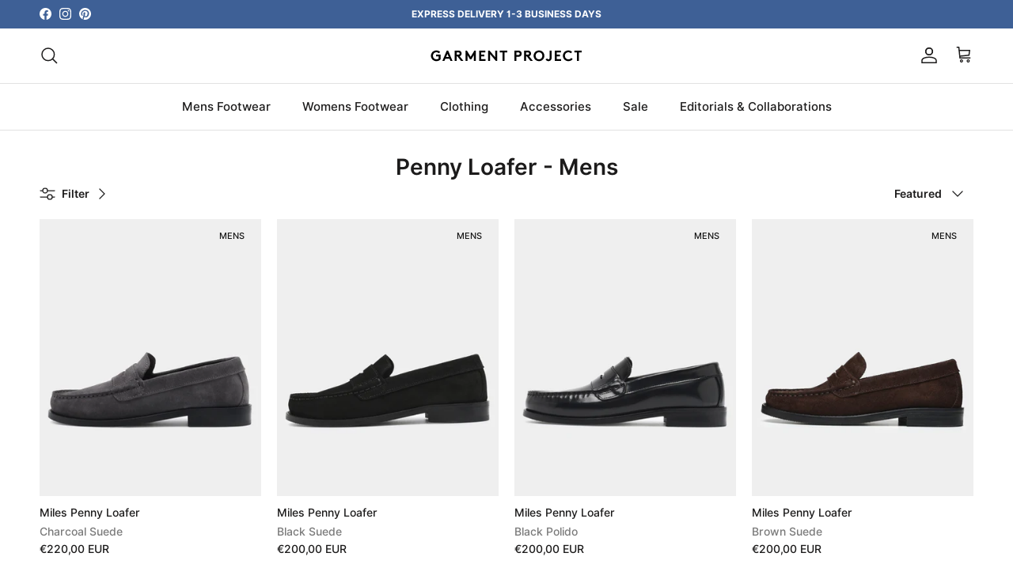

--- FILE ---
content_type: text/html; charset=utf-8
request_url: https://garmentproject.com/en-eu/collections/penny-loafer-mens
body_size: 47092
content:
<!doctype html>
<html class="no-js" lang="en" dir="ltr">
<head><meta charset="utf-8">
<meta name="viewport" content="width=device-width,initial-scale=1">
<title>Penny Loafer - Mens &ndash; Garment Project</title><link rel="canonical" href="https://garmentproject.com/en-eu/collections/penny-loafer-mens"><link rel="icon" href="//garmentproject.com/cdn/shop/files/gp_fav.png?crop=center&height=48&v=1725882229&width=48" type="image/png">
  <link rel="apple-touch-icon" href="//garmentproject.com/cdn/shop/files/gp_fav.png?crop=center&height=180&v=1725882229&width=180"><meta property="og:site_name" content="Garment Project">
<meta property="og:url" content="https://garmentproject.com/en-eu/collections/penny-loafer-mens">
<meta property="og:title" content="Penny Loafer - Mens">
<meta property="og:type" content="product.group">
<meta property="og:description" content="Garment Project"><meta name="twitter:card" content="summary_large_image">
<meta name="twitter:title" content="Penny Loafer - Mens">
<meta name="twitter:description" content="Garment Project">
<style>@font-face {
  font-family: Inter;
  font-weight: 500;
  font-style: normal;
  font-display: fallback;
  src: url("//garmentproject.com/cdn/fonts/inter/inter_n5.d7101d5e168594dd06f56f290dd759fba5431d97.woff2") format("woff2"),
       url("//garmentproject.com/cdn/fonts/inter/inter_n5.5332a76bbd27da00474c136abb1ca3cbbf259068.woff") format("woff");
}
@font-face {
  font-family: Inter;
  font-weight: 700;
  font-style: normal;
  font-display: fallback;
  src: url("//garmentproject.com/cdn/fonts/inter/inter_n7.02711e6b374660cfc7915d1afc1c204e633421e4.woff2") format("woff2"),
       url("//garmentproject.com/cdn/fonts/inter/inter_n7.6dab87426f6b8813070abd79972ceaf2f8d3b012.woff") format("woff");
}
@font-face {
  font-family: Inter;
  font-weight: 500;
  font-style: normal;
  font-display: fallback;
  src: url("//garmentproject.com/cdn/fonts/inter/inter_n5.d7101d5e168594dd06f56f290dd759fba5431d97.woff2") format("woff2"),
       url("//garmentproject.com/cdn/fonts/inter/inter_n5.5332a76bbd27da00474c136abb1ca3cbbf259068.woff") format("woff");
}
@font-face {
  font-family: Inter;
  font-weight: 500;
  font-style: italic;
  font-display: fallback;
  src: url("//garmentproject.com/cdn/fonts/inter/inter_i5.4474f48e6ab2b1e01aa2b6d942dd27fa24f2d99f.woff2") format("woff2"),
       url("//garmentproject.com/cdn/fonts/inter/inter_i5.493dbd6ee8e49f4ad722ebb68d92f201af2c2f56.woff") format("woff");
}
@font-face {
  font-family: Inter;
  font-weight: 700;
  font-style: italic;
  font-display: fallback;
  src: url("//garmentproject.com/cdn/fonts/inter/inter_i7.b377bcd4cc0f160622a22d638ae7e2cd9b86ea4c.woff2") format("woff2"),
       url("//garmentproject.com/cdn/fonts/inter/inter_i7.7c69a6a34e3bb44fcf6f975857e13b9a9b25beb4.woff") format("woff");
}
@font-face {
  font-family: Inter;
  font-weight: 600;
  font-style: normal;
  font-display: fallback;
  src: url("//garmentproject.com/cdn/fonts/inter/inter_n6.771af0474a71b3797eb38f3487d6fb79d43b6877.woff2") format("woff2"),
       url("//garmentproject.com/cdn/fonts/inter/inter_n6.88c903d8f9e157d48b73b7777d0642925bcecde7.woff") format("woff");
}
@font-face {
  font-family: Inter;
  font-weight: 700;
  font-style: normal;
  font-display: fallback;
  src: url("//garmentproject.com/cdn/fonts/inter/inter_n7.02711e6b374660cfc7915d1afc1c204e633421e4.woff2") format("woff2"),
       url("//garmentproject.com/cdn/fonts/inter/inter_n7.6dab87426f6b8813070abd79972ceaf2f8d3b012.woff") format("woff");
}
@font-face {
  font-family: Inter;
  font-weight: 500;
  font-style: normal;
  font-display: fallback;
  src: url("//garmentproject.com/cdn/fonts/inter/inter_n5.d7101d5e168594dd06f56f290dd759fba5431d97.woff2") format("woff2"),
       url("//garmentproject.com/cdn/fonts/inter/inter_n5.5332a76bbd27da00474c136abb1ca3cbbf259068.woff") format("woff");
}
@font-face {
  font-family: Inter;
  font-weight: 600;
  font-style: normal;
  font-display: fallback;
  src: url("//garmentproject.com/cdn/fonts/inter/inter_n6.771af0474a71b3797eb38f3487d6fb79d43b6877.woff2") format("woff2"),
       url("//garmentproject.com/cdn/fonts/inter/inter_n6.88c903d8f9e157d48b73b7777d0642925bcecde7.woff") format("woff");
}
:root {
  --page-container-width:          1480px;
  --reading-container-width:       720px;
  --divider-opacity:               0.14;
  --gutter-large:                  30px;
  --gutter-desktop:                20px;
  --gutter-mobile:                 16px;
  --section-padding:               50px;
  --larger-section-padding:        80px;
  --larger-section-padding-mobile: 60px;
  --largest-section-padding:       110px;
  --aos-animate-duration:          0.6s;

  --base-font-family:              Inter, sans-serif;
  --base-font-weight:              500;
  --base-font-style:               normal;
  --heading-font-family:           Inter, sans-serif;
  --heading-font-weight:           600;
  --heading-font-style:            normal;
  --logo-font-family:              Inter, sans-serif;
  --logo-font-weight:              700;
  --logo-font-style:               normal;
  --nav-font-family:               Inter, sans-serif;
  --nav-font-weight:               500;
  --nav-font-style:                normal;

  --base-text-size:14px;
  --base-line-height:              1.6;
  --input-text-size:16px;
  --smaller-text-size-1:11px;
  --smaller-text-size-2:14px;
  --smaller-text-size-3:11px;
  --smaller-text-size-4:10px;
  --larger-text-size:36px;
  --super-large-text-size:63px;
  --super-large-mobile-text-size:29px;
  --larger-mobile-text-size:29px;
  --logo-text-size:24px;--btn-letter-spacing: 0.08em;
    --btn-text-transform: uppercase;
    --button-text-size: 12px;
    --quickbuy-button-text-size: 12;
    --small-feature-link-font-size: 0.75em;
    --input-btn-padding-top:             1.2em;
    --input-btn-padding-bottom:          1.2em;--heading-text-transform:none;
  --nav-text-size:                      15px;
  --mobile-menu-font-weight:            600;

  --body-bg-color:                      255 255 255;
  --bg-color:                           255 255 255;
  --body-text-color:                    28 27 27;
  --text-color:                         28 27 27;

  --header-text-col:                    #1c1b1b;--header-text-hover-col:             var(--main-nav-link-hover-col);--header-bg-col:                     #ffffff;
  --heading-color:                     28 27 27;
  --body-heading-color:                28 27 27;
  --heading-divider-col:               #e2e2e2;

  --logo-col:                          #1c1b1b;
  --main-nav-bg:                       #ffffff;
  --main-nav-link-col:                 #1c1b1b;
  --main-nav-link-hover-col:           #1c1b1b;
  --main-nav-link-featured-col:        #3e6096;

  --link-color:                        23 23 23;
  --body-link-color:                   23 23 23;

  --btn-bg-color:                        23 23 23;
  --btn-bg-hover-color:                  62 96 150;
  --btn-border-color:                    23 23 23;
  --btn-border-hover-color:              62 96 150;
  --btn-text-color:                      255 255 255;
  --btn-text-hover-color:                255 255 255;--btn-alt-bg-color:                    255 255 255;
  --btn-alt-text-color:                  76 76 75;
  --btn-alt-border-color:                76 76 75;
  --btn-alt-border-hover-color:          76 76 75;--btn-ter-bg-color:                    235 235 235;
  --btn-ter-text-color:                  0 0 0;
  --btn-ter-bg-hover-color:              23 23 23;
  --btn-ter-text-hover-color:            255 255 255;--btn-border-radius: 3px;--color-scheme-default:                             #ffffff;
  --color-scheme-default-color:                       255 255 255;
  --color-scheme-default-text-color:                  28 27 27;
  --color-scheme-default-head-color:                  28 27 27;
  --color-scheme-default-link-color:                  23 23 23;
  --color-scheme-default-btn-text-color:              255 255 255;
  --color-scheme-default-btn-text-hover-color:        255 255 255;
  --color-scheme-default-btn-bg-color:                23 23 23;
  --color-scheme-default-btn-bg-hover-color:          62 96 150;
  --color-scheme-default-btn-border-color:            23 23 23;
  --color-scheme-default-btn-border-hover-color:      62 96 150;
  --color-scheme-default-btn-alt-text-color:          76 76 75;
  --color-scheme-default-btn-alt-bg-color:            255 255 255;
  --color-scheme-default-btn-alt-border-color:        76 76 75;
  --color-scheme-default-btn-alt-border-hover-color:  76 76 75;

  --color-scheme-1:                             #ffffff;
  --color-scheme-1-color:                       255 255 255;
  --color-scheme-1-text-color:                  103 104 105;
  --color-scheme-1-head-color:                  23 23 23;
  --color-scheme-1-link-color:                  23 23 23;
  --color-scheme-1-btn-text-color:              255 255 255;
  --color-scheme-1-btn-text-hover-color:        255 255 255;
  --color-scheme-1-btn-bg-color:                23 23 23;
  --color-scheme-1-btn-bg-hover-color:          62 96 150;
  --color-scheme-1-btn-border-color:            23 23 23;
  --color-scheme-1-btn-border-hover-color:      62 96 150;
  --color-scheme-1-btn-alt-text-color:          76 76 75;
  --color-scheme-1-btn-alt-bg-color:            255 255 255;
  --color-scheme-1-btn-alt-border-color:        76 76 75;
  --color-scheme-1-btn-alt-border-hover-color:  76 76 75;

  --color-scheme-2:                             #f2f2f2;
  --color-scheme-2-color:                       242 242 242;
  --color-scheme-2-text-color:                  103 104 105;
  --color-scheme-2-head-color:                  23 23 23;
  --color-scheme-2-link-color:                  23 23 23;
  --color-scheme-2-btn-text-color:              255 255 255;
  --color-scheme-2-btn-text-hover-color:        255 255 255;
  --color-scheme-2-btn-bg-color:                23 23 23;
  --color-scheme-2-btn-bg-hover-color:          62 96 150;
  --color-scheme-2-btn-border-color:            23 23 23;
  --color-scheme-2-btn-border-hover-color:      62 96 150;
  --color-scheme-2-btn-alt-text-color:          76 76 75;
  --color-scheme-2-btn-alt-bg-color:            255 255 255;
  --color-scheme-2-btn-alt-border-color:        76 76 75;
  --color-scheme-2-btn-alt-border-hover-color:  76 76 75;

  /* Shop Pay payment terms */
  --payment-terms-background-color:    #ffffff;--quickbuy-bg: 255 255 255;--body-input-background-color:       rgb(var(--body-bg-color));
  --input-background-color:            rgb(var(--body-bg-color));
  --body-input-text-color:             var(--body-text-color);
  --input-text-color:                  var(--body-text-color);
  --body-input-border-color:           rgb(198, 198, 198);
  --input-border-color:                rgb(198, 198, 198);
  --input-border-color-hover:          rgb(130, 130, 130);
  --input-border-color-active:         rgb(28, 27, 27);

  --swatch-cross-svg:                  url("data:image/svg+xml,%3Csvg xmlns='http://www.w3.org/2000/svg' width='240' height='240' viewBox='0 0 24 24' fill='none' stroke='rgb(198, 198, 198)' stroke-width='0.09' preserveAspectRatio='none' %3E%3Cline x1='24' y1='0' x2='0' y2='24'%3E%3C/line%3E%3C/svg%3E");
  --swatch-cross-hover:                url("data:image/svg+xml,%3Csvg xmlns='http://www.w3.org/2000/svg' width='240' height='240' viewBox='0 0 24 24' fill='none' stroke='rgb(130, 130, 130)' stroke-width='0.09' preserveAspectRatio='none' %3E%3Cline x1='24' y1='0' x2='0' y2='24'%3E%3C/line%3E%3C/svg%3E");
  --swatch-cross-active:               url("data:image/svg+xml,%3Csvg xmlns='http://www.w3.org/2000/svg' width='240' height='240' viewBox='0 0 24 24' fill='none' stroke='rgb(28, 27, 27)' stroke-width='0.09' preserveAspectRatio='none' %3E%3Cline x1='24' y1='0' x2='0' y2='24'%3E%3C/line%3E%3C/svg%3E");

  --footer-divider-col:                #e4e4e4;
  --footer-text-col:                   103 104 105;
  --footer-heading-col:                23 23 23;
  --footer-bg:                         #ffffff;--product-label-overlay-justify: flex-start;--product-label-overlay-align: flex-end;--product-label-overlay-reduction-text:   #171717;
  --product-label-overlay-reduction-bg:     #dcff25;
  --product-label-overlay-stock-text:       #ffffff;
  --product-label-overlay-stock-bg:         #3e6096;
  --product-label-overlay-new-text:         #808284;
  --product-label-overlay-new-bg:           #ffffff;
  --product-label-overlay-meta-text:        #171717;
  --product-label-overlay-meta-bg:          #efefef;
  --product-label-sale-text:                #1c1b1b;
  --product-label-sold-text:                #171717;
  --product-label-preorder-text:            #60a57e;

  --product-block-crop-align:               center;

  
  --product-block-price-align:              flex-start;
  --product-block-price-item-margin-start:  initial;
  --product-block-price-item-margin-end:    .5rem;
  

  --collection-block-image-position:   center center;

  --swatch-picker-image-size:          68px;
  --swatch-crop-align:                 center center;

  --image-overlay-text-color:          255 255 255;--image-overlay-bg:                  rgba(23, 23, 23, 0.1);
  --image-overlay-shadow-start:        rgb(0 0 0 / 0.15);
  --image-overlay-box-opacity:         1.0;.image-overlay--bg-box .text-overlay .text-overlay__text {
      --image-overlay-box-bg: 255 255 255;
      --heading-color: var(--body-heading-color);
      --text-color: var(--body-text-color);
      --link-color: var(--body-link-color);
    }--product-inventory-ok-box-color:            #f2faf0;
  --product-inventory-ok-text-color:           #108043;
  --product-inventory-ok-icon-box-fill-color:  #fff;
  --product-inventory-low-box-color:           #fcf1cd;
  --product-inventory-low-text-color:          #3e6096;
  --product-inventory-low-icon-box-fill-color: #fff;
  --product-inventory-low-text-color-channels: 16, 128, 67;
  --product-inventory-ok-text-color-channels:  62, 96, 150;

  --rating-star-color: 246 165 41;
}::selection {
    background: rgb(var(--body-heading-color));
    color: rgb(var(--body-bg-color));
  }
  ::-moz-selection {
    background: rgb(var(--body-heading-color));
    color: rgb(var(--body-bg-color));
  }.use-color-scheme--default {
  --product-label-sale-text:           #1c1b1b;
  --product-label-sold-text:           #171717;
  --product-label-preorder-text:       #60a57e;
  --input-background-color:            rgb(var(--body-bg-color));
  --input-text-color:                  var(--body-input-text-color);
  --input-border-color:                rgb(198, 198, 198);
  --input-border-color-hover:          rgb(130, 130, 130);
  --input-border-color-active:         rgb(28, 27, 27);
}</style>

  <link href="//garmentproject.com/cdn/shop/t/39/assets/main.css?v=128368480934754269961738145250" rel="stylesheet" type="text/css" media="all" />
<link rel="preload" as="font" href="//garmentproject.com/cdn/fonts/inter/inter_n5.d7101d5e168594dd06f56f290dd759fba5431d97.woff2" type="font/woff2" crossorigin><link rel="preload" as="font" href="//garmentproject.com/cdn/fonts/inter/inter_n6.771af0474a71b3797eb38f3487d6fb79d43b6877.woff2" type="font/woff2" crossorigin><script>
    document.documentElement.className = document.documentElement.className.replace('no-js', 'js');

    window.theme = {
      info: {
        name: 'Symmetry',
        version: '7.2.1'
      },
      device: {
        hasTouch: window.matchMedia('(any-pointer: coarse)').matches,
        hasHover: window.matchMedia('(hover: hover)').matches
      },
      mediaQueries: {
        md: '(min-width: 768px)',
        productMediaCarouselBreak: '(min-width: 1041px)'
      },
      routes: {
        base: 'https://garmentproject.com',
        cart: '/en-eu/cart',
        cartAdd: '/en-eu/cart/add.js',
        cartUpdate: '/en-eu/cart/update.js',
        predictiveSearch: '/en-eu/search/suggest'
      },
      strings: {
        cartTermsConfirmation: "You must agree to the terms and conditions before continuing.",
        cartItemsQuantityError: "You can only add [QUANTITY] of this item to your cart.",
        generalSearchViewAll: "View all search results",
        noStock: "Sold out",
        noVariant: "Unavailable",
        productsProductChooseA: "Choose a",
        generalSearchPages: "Pages",
        generalSearchNoResultsWithoutTerms: "Sorry, we couldnʼt find any results",
        shippingCalculator: {
          singleRate: "There is one shipping rate for this destination:",
          multipleRates: "There are multiple shipping rates for this destination:",
          noRates: "We do not ship to this destination."
        }
      },
      settings: {
        moneyWithCurrencyFormat: "€{{amount_with_comma_separator}} EUR",
        cartType: "drawer",
        afterAddToCart: "drawer",
        quickbuyStyle: "button",
        externalLinksNewTab: true,
        internalLinksSmoothScroll: true
      }
    }

    theme.inlineNavigationCheck = function() {
      var pageHeader = document.querySelector('.pageheader'),
          inlineNavContainer = pageHeader.querySelector('.logo-area__left__inner'),
          inlineNav = inlineNavContainer.querySelector('.navigation--left');
      if (inlineNav && getComputedStyle(inlineNav).display != 'none') {
        var inlineMenuCentered = document.querySelector('.pageheader--layout-inline-menu-center'),
            logoContainer = document.querySelector('.logo-area__middle__inner');
        if(inlineMenuCentered) {
          var rightWidth = document.querySelector('.logo-area__right__inner').clientWidth,
              middleWidth = logoContainer.clientWidth,
              logoArea = document.querySelector('.logo-area'),
              computedLogoAreaStyle = getComputedStyle(logoArea),
              logoAreaInnerWidth = logoArea.clientWidth - Math.ceil(parseFloat(computedLogoAreaStyle.paddingLeft)) - Math.ceil(parseFloat(computedLogoAreaStyle.paddingRight)),
              availableNavWidth = logoAreaInnerWidth - Math.max(rightWidth, middleWidth) * 2 - 40;
          inlineNavContainer.style.maxWidth = availableNavWidth + 'px';
        }

        var firstInlineNavLink = inlineNav.querySelector('.navigation__item:first-child'),
            lastInlineNavLink = inlineNav.querySelector('.navigation__item:last-child');
        if (lastInlineNavLink) {
          var inlineNavWidth = null;
          if(document.querySelector('html[dir=rtl]')) {
            inlineNavWidth = firstInlineNavLink.offsetLeft - lastInlineNavLink.offsetLeft + firstInlineNavLink.offsetWidth;
          } else {
            inlineNavWidth = lastInlineNavLink.offsetLeft - firstInlineNavLink.offsetLeft + lastInlineNavLink.offsetWidth;
          }
          if (inlineNavContainer.offsetWidth >= inlineNavWidth) {
            pageHeader.classList.add('pageheader--layout-inline-permitted');
            var tallLogo = logoContainer.clientHeight > lastInlineNavLink.clientHeight + 20;
            if (tallLogo) {
              inlineNav.classList.add('navigation--tight-underline');
            } else {
              inlineNav.classList.remove('navigation--tight-underline');
            }
          } else {
            pageHeader.classList.remove('pageheader--layout-inline-permitted');
          }
        }
      }
    };

    theme.setInitialHeaderHeightProperty = () => {
      const section = document.querySelector('.section-header');
      if (section) {
        document.documentElement.style.setProperty('--theme-header-height', Math.ceil(section.clientHeight) + 'px');
      }
    };
  </script>
  <meta name="google-site-verification" content="fwkf9U9xRaHSpATJGc3wRV4daPcGVPTlA_PlyWFs7Ls" />
  <script src="//garmentproject.com/cdn/shop/t/39/assets/main.js?v=73338763702407640241738145250" defer></script>
    <script src="//garmentproject.com/cdn/shop/t/39/assets/animate-on-scroll.js?v=15249566486942820451738145250" defer></script>
    <link href="//garmentproject.com/cdn/shop/t/39/assets/animate-on-scroll.css?v=116824741000487223811738145250" rel="stylesheet" type="text/css" media="all" />
  

  <script>window.performance && window.performance.mark && window.performance.mark('shopify.content_for_header.start');</script><meta id="shopify-digital-wallet" name="shopify-digital-wallet" content="/26781810763/digital_wallets/dialog">
<meta name="shopify-checkout-api-token" content="2ab0b899107332f18169b22fd0fbde01">
<link rel="alternate" type="application/atom+xml" title="Feed" href="/en-eu/collections/penny-loafer-mens.atom" />
<link rel="alternate" hreflang="x-default" href="https://garmentproject.com/collections/penny-loafer-mens">
<link rel="alternate" hreflang="da" href="https://garmentproject.com/collections/penny-loafer-mens">
<link rel="alternate" hreflang="en-BE" href="https://garmentproject.com/en-eu/collections/penny-loafer-mens">
<link rel="alternate" hreflang="en-FI" href="https://garmentproject.com/en-eu/collections/penny-loafer-mens">
<link rel="alternate" hreflang="en-FR" href="https://garmentproject.com/en-eu/collections/penny-loafer-mens">
<link rel="alternate" hreflang="en-DE" href="https://garmentproject.com/en-eu/collections/penny-loafer-mens">
<link rel="alternate" hreflang="en-IT" href="https://garmentproject.com/en-eu/collections/penny-loafer-mens">
<link rel="alternate" hreflang="en-NL" href="https://garmentproject.com/en-eu/collections/penny-loafer-mens">
<link rel="alternate" hreflang="en-PL" href="https://garmentproject.com/en-eu/collections/penny-loafer-mens">
<link rel="alternate" hreflang="en-PT" href="https://garmentproject.com/en-eu/collections/penny-loafer-mens">
<link rel="alternate" hreflang="en-ES" href="https://garmentproject.com/en-eu/collections/penny-loafer-mens">
<link rel="alternate" hreflang="en-AT" href="https://garmentproject.com/en-eu/collections/penny-loafer-mens">
<link rel="alternate" hreflang="en-NO" href="https://garmentproject.com/en-no/collections/penny-loafer-mens">
<link rel="alternate" hreflang="en-GB" href="https://garmentproject.com/en-gb/collections/penny-loafer-mens">
<link rel="alternate" hreflang="en-SE" href="https://garmentproject.com/en-se/collections/penny-loafer-mens">
<link rel="alternate" type="application/json+oembed" href="https://garmentproject.com/en-eu/collections/penny-loafer-mens.oembed">
<script async="async" src="/checkouts/internal/preloads.js?locale=en-BE"></script>
<link rel="preconnect" href="https://shop.app" crossorigin="anonymous">
<script async="async" src="https://shop.app/checkouts/internal/preloads.js?locale=en-BE&shop_id=26781810763" crossorigin="anonymous"></script>
<script id="apple-pay-shop-capabilities" type="application/json">{"shopId":26781810763,"countryCode":"DK","currencyCode":"EUR","merchantCapabilities":["supports3DS"],"merchantId":"gid:\/\/shopify\/Shop\/26781810763","merchantName":"Garment Project","requiredBillingContactFields":["postalAddress","email","phone"],"requiredShippingContactFields":["postalAddress","email","phone"],"shippingType":"shipping","supportedNetworks":["visa","maestro","masterCard","amex"],"total":{"type":"pending","label":"Garment Project","amount":"1.00"},"shopifyPaymentsEnabled":true,"supportsSubscriptions":true}</script>
<script id="shopify-features" type="application/json">{"accessToken":"2ab0b899107332f18169b22fd0fbde01","betas":["rich-media-storefront-analytics"],"domain":"garmentproject.com","predictiveSearch":true,"shopId":26781810763,"locale":"en"}</script>
<script>var Shopify = Shopify || {};
Shopify.shop = "dk-garment-project.myshopify.com";
Shopify.locale = "en";
Shopify.currency = {"active":"EUR","rate":"0.13591256"};
Shopify.country = "BE";
Shopify.theme = {"name":"AW25 - 01.07.2025 Opdateret Tema","id":177712234827,"schema_name":"Symmetry","schema_version":"7.2.1","theme_store_id":568,"role":"main"};
Shopify.theme.handle = "null";
Shopify.theme.style = {"id":null,"handle":null};
Shopify.cdnHost = "garmentproject.com/cdn";
Shopify.routes = Shopify.routes || {};
Shopify.routes.root = "/en-eu/";</script>
<script type="module">!function(o){(o.Shopify=o.Shopify||{}).modules=!0}(window);</script>
<script>!function(o){function n(){var o=[];function n(){o.push(Array.prototype.slice.apply(arguments))}return n.q=o,n}var t=o.Shopify=o.Shopify||{};t.loadFeatures=n(),t.autoloadFeatures=n()}(window);</script>
<script>
  window.ShopifyPay = window.ShopifyPay || {};
  window.ShopifyPay.apiHost = "shop.app\/pay";
  window.ShopifyPay.redirectState = null;
</script>
<script id="shop-js-analytics" type="application/json">{"pageType":"collection"}</script>
<script defer="defer" async type="module" src="//garmentproject.com/cdn/shopifycloud/shop-js/modules/v2/client.init-shop-cart-sync_BT-GjEfc.en.esm.js"></script>
<script defer="defer" async type="module" src="//garmentproject.com/cdn/shopifycloud/shop-js/modules/v2/chunk.common_D58fp_Oc.esm.js"></script>
<script defer="defer" async type="module" src="//garmentproject.com/cdn/shopifycloud/shop-js/modules/v2/chunk.modal_xMitdFEc.esm.js"></script>
<script type="module">
  await import("//garmentproject.com/cdn/shopifycloud/shop-js/modules/v2/client.init-shop-cart-sync_BT-GjEfc.en.esm.js");
await import("//garmentproject.com/cdn/shopifycloud/shop-js/modules/v2/chunk.common_D58fp_Oc.esm.js");
await import("//garmentproject.com/cdn/shopifycloud/shop-js/modules/v2/chunk.modal_xMitdFEc.esm.js");

  window.Shopify.SignInWithShop?.initShopCartSync?.({"fedCMEnabled":true,"windoidEnabled":true});

</script>
<script>
  window.Shopify = window.Shopify || {};
  if (!window.Shopify.featureAssets) window.Shopify.featureAssets = {};
  window.Shopify.featureAssets['shop-js'] = {"shop-cart-sync":["modules/v2/client.shop-cart-sync_DZOKe7Ll.en.esm.js","modules/v2/chunk.common_D58fp_Oc.esm.js","modules/v2/chunk.modal_xMitdFEc.esm.js"],"init-fed-cm":["modules/v2/client.init-fed-cm_B6oLuCjv.en.esm.js","modules/v2/chunk.common_D58fp_Oc.esm.js","modules/v2/chunk.modal_xMitdFEc.esm.js"],"shop-cash-offers":["modules/v2/client.shop-cash-offers_D2sdYoxE.en.esm.js","modules/v2/chunk.common_D58fp_Oc.esm.js","modules/v2/chunk.modal_xMitdFEc.esm.js"],"shop-login-button":["modules/v2/client.shop-login-button_QeVjl5Y3.en.esm.js","modules/v2/chunk.common_D58fp_Oc.esm.js","modules/v2/chunk.modal_xMitdFEc.esm.js"],"pay-button":["modules/v2/client.pay-button_DXTOsIq6.en.esm.js","modules/v2/chunk.common_D58fp_Oc.esm.js","modules/v2/chunk.modal_xMitdFEc.esm.js"],"shop-button":["modules/v2/client.shop-button_DQZHx9pm.en.esm.js","modules/v2/chunk.common_D58fp_Oc.esm.js","modules/v2/chunk.modal_xMitdFEc.esm.js"],"avatar":["modules/v2/client.avatar_BTnouDA3.en.esm.js"],"init-windoid":["modules/v2/client.init-windoid_CR1B-cfM.en.esm.js","modules/v2/chunk.common_D58fp_Oc.esm.js","modules/v2/chunk.modal_xMitdFEc.esm.js"],"init-shop-for-new-customer-accounts":["modules/v2/client.init-shop-for-new-customer-accounts_C_vY_xzh.en.esm.js","modules/v2/client.shop-login-button_QeVjl5Y3.en.esm.js","modules/v2/chunk.common_D58fp_Oc.esm.js","modules/v2/chunk.modal_xMitdFEc.esm.js"],"init-shop-email-lookup-coordinator":["modules/v2/client.init-shop-email-lookup-coordinator_BI7n9ZSv.en.esm.js","modules/v2/chunk.common_D58fp_Oc.esm.js","modules/v2/chunk.modal_xMitdFEc.esm.js"],"init-shop-cart-sync":["modules/v2/client.init-shop-cart-sync_BT-GjEfc.en.esm.js","modules/v2/chunk.common_D58fp_Oc.esm.js","modules/v2/chunk.modal_xMitdFEc.esm.js"],"shop-toast-manager":["modules/v2/client.shop-toast-manager_DiYdP3xc.en.esm.js","modules/v2/chunk.common_D58fp_Oc.esm.js","modules/v2/chunk.modal_xMitdFEc.esm.js"],"init-customer-accounts":["modules/v2/client.init-customer-accounts_D9ZNqS-Q.en.esm.js","modules/v2/client.shop-login-button_QeVjl5Y3.en.esm.js","modules/v2/chunk.common_D58fp_Oc.esm.js","modules/v2/chunk.modal_xMitdFEc.esm.js"],"init-customer-accounts-sign-up":["modules/v2/client.init-customer-accounts-sign-up_iGw4briv.en.esm.js","modules/v2/client.shop-login-button_QeVjl5Y3.en.esm.js","modules/v2/chunk.common_D58fp_Oc.esm.js","modules/v2/chunk.modal_xMitdFEc.esm.js"],"shop-follow-button":["modules/v2/client.shop-follow-button_CqMgW2wH.en.esm.js","modules/v2/chunk.common_D58fp_Oc.esm.js","modules/v2/chunk.modal_xMitdFEc.esm.js"],"checkout-modal":["modules/v2/client.checkout-modal_xHeaAweL.en.esm.js","modules/v2/chunk.common_D58fp_Oc.esm.js","modules/v2/chunk.modal_xMitdFEc.esm.js"],"shop-login":["modules/v2/client.shop-login_D91U-Q7h.en.esm.js","modules/v2/chunk.common_D58fp_Oc.esm.js","modules/v2/chunk.modal_xMitdFEc.esm.js"],"lead-capture":["modules/v2/client.lead-capture_BJmE1dJe.en.esm.js","modules/v2/chunk.common_D58fp_Oc.esm.js","modules/v2/chunk.modal_xMitdFEc.esm.js"],"payment-terms":["modules/v2/client.payment-terms_Ci9AEqFq.en.esm.js","modules/v2/chunk.common_D58fp_Oc.esm.js","modules/v2/chunk.modal_xMitdFEc.esm.js"]};
</script>
<script id="__st">var __st={"a":26781810763,"offset":3600,"reqid":"3fd09694-3da7-49e7-baf8-bdebe8176016-1769246255","pageurl":"garmentproject.com\/en-eu\/collections\/penny-loafer-mens","u":"79b921030c60","p":"collection","rtyp":"collection","rid":264921284683};</script>
<script>window.ShopifyPaypalV4VisibilityTracking = true;</script>
<script id="captcha-bootstrap">!function(){'use strict';const t='contact',e='account',n='new_comment',o=[[t,t],['blogs',n],['comments',n],[t,'customer']],c=[[e,'customer_login'],[e,'guest_login'],[e,'recover_customer_password'],[e,'create_customer']],r=t=>t.map((([t,e])=>`form[action*='/${t}']:not([data-nocaptcha='true']) input[name='form_type'][value='${e}']`)).join(','),a=t=>()=>t?[...document.querySelectorAll(t)].map((t=>t.form)):[];function s(){const t=[...o],e=r(t);return a(e)}const i='password',u='form_key',d=['recaptcha-v3-token','g-recaptcha-response','h-captcha-response',i],f=()=>{try{return window.sessionStorage}catch{return}},m='__shopify_v',_=t=>t.elements[u];function p(t,e,n=!1){try{const o=window.sessionStorage,c=JSON.parse(o.getItem(e)),{data:r}=function(t){const{data:e,action:n}=t;return t[m]||n?{data:e,action:n}:{data:t,action:n}}(c);for(const[e,n]of Object.entries(r))t.elements[e]&&(t.elements[e].value=n);n&&o.removeItem(e)}catch(o){console.error('form repopulation failed',{error:o})}}const l='form_type',E='cptcha';function T(t){t.dataset[E]=!0}const w=window,h=w.document,L='Shopify',v='ce_forms',y='captcha';let A=!1;((t,e)=>{const n=(g='f06e6c50-85a8-45c8-87d0-21a2b65856fe',I='https://cdn.shopify.com/shopifycloud/storefront-forms-hcaptcha/ce_storefront_forms_captcha_hcaptcha.v1.5.2.iife.js',D={infoText:'Protected by hCaptcha',privacyText:'Privacy',termsText:'Terms'},(t,e,n)=>{const o=w[L][v],c=o.bindForm;if(c)return c(t,g,e,D).then(n);var r;o.q.push([[t,g,e,D],n]),r=I,A||(h.body.append(Object.assign(h.createElement('script'),{id:'captcha-provider',async:!0,src:r})),A=!0)});var g,I,D;w[L]=w[L]||{},w[L][v]=w[L][v]||{},w[L][v].q=[],w[L][y]=w[L][y]||{},w[L][y].protect=function(t,e){n(t,void 0,e),T(t)},Object.freeze(w[L][y]),function(t,e,n,w,h,L){const[v,y,A,g]=function(t,e,n){const i=e?o:[],u=t?c:[],d=[...i,...u],f=r(d),m=r(i),_=r(d.filter((([t,e])=>n.includes(e))));return[a(f),a(m),a(_),s()]}(w,h,L),I=t=>{const e=t.target;return e instanceof HTMLFormElement?e:e&&e.form},D=t=>v().includes(t);t.addEventListener('submit',(t=>{const e=I(t);if(!e)return;const n=D(e)&&!e.dataset.hcaptchaBound&&!e.dataset.recaptchaBound,o=_(e),c=g().includes(e)&&(!o||!o.value);(n||c)&&t.preventDefault(),c&&!n&&(function(t){try{if(!f())return;!function(t){const e=f();if(!e)return;const n=_(t);if(!n)return;const o=n.value;o&&e.removeItem(o)}(t);const e=Array.from(Array(32),(()=>Math.random().toString(36)[2])).join('');!function(t,e){_(t)||t.append(Object.assign(document.createElement('input'),{type:'hidden',name:u})),t.elements[u].value=e}(t,e),function(t,e){const n=f();if(!n)return;const o=[...t.querySelectorAll(`input[type='${i}']`)].map((({name:t})=>t)),c=[...d,...o],r={};for(const[a,s]of new FormData(t).entries())c.includes(a)||(r[a]=s);n.setItem(e,JSON.stringify({[m]:1,action:t.action,data:r}))}(t,e)}catch(e){console.error('failed to persist form',e)}}(e),e.submit())}));const S=(t,e)=>{t&&!t.dataset[E]&&(n(t,e.some((e=>e===t))),T(t))};for(const o of['focusin','change'])t.addEventListener(o,(t=>{const e=I(t);D(e)&&S(e,y())}));const B=e.get('form_key'),M=e.get(l),P=B&&M;t.addEventListener('DOMContentLoaded',(()=>{const t=y();if(P)for(const e of t)e.elements[l].value===M&&p(e,B);[...new Set([...A(),...v().filter((t=>'true'===t.dataset.shopifyCaptcha))])].forEach((e=>S(e,t)))}))}(h,new URLSearchParams(w.location.search),n,t,e,['guest_login'])})(!0,!0)}();</script>
<script integrity="sha256-4kQ18oKyAcykRKYeNunJcIwy7WH5gtpwJnB7kiuLZ1E=" data-source-attribution="shopify.loadfeatures" defer="defer" src="//garmentproject.com/cdn/shopifycloud/storefront/assets/storefront/load_feature-a0a9edcb.js" crossorigin="anonymous"></script>
<script crossorigin="anonymous" defer="defer" src="//garmentproject.com/cdn/shopifycloud/storefront/assets/shopify_pay/storefront-65b4c6d7.js?v=20250812"></script>
<script data-source-attribution="shopify.dynamic_checkout.dynamic.init">var Shopify=Shopify||{};Shopify.PaymentButton=Shopify.PaymentButton||{isStorefrontPortableWallets:!0,init:function(){window.Shopify.PaymentButton.init=function(){};var t=document.createElement("script");t.src="https://garmentproject.com/cdn/shopifycloud/portable-wallets/latest/portable-wallets.en.js",t.type="module",document.head.appendChild(t)}};
</script>
<script data-source-attribution="shopify.dynamic_checkout.buyer_consent">
  function portableWalletsHideBuyerConsent(e){var t=document.getElementById("shopify-buyer-consent"),n=document.getElementById("shopify-subscription-policy-button");t&&n&&(t.classList.add("hidden"),t.setAttribute("aria-hidden","true"),n.removeEventListener("click",e))}function portableWalletsShowBuyerConsent(e){var t=document.getElementById("shopify-buyer-consent"),n=document.getElementById("shopify-subscription-policy-button");t&&n&&(t.classList.remove("hidden"),t.removeAttribute("aria-hidden"),n.addEventListener("click",e))}window.Shopify?.PaymentButton&&(window.Shopify.PaymentButton.hideBuyerConsent=portableWalletsHideBuyerConsent,window.Shopify.PaymentButton.showBuyerConsent=portableWalletsShowBuyerConsent);
</script>
<script data-source-attribution="shopify.dynamic_checkout.cart.bootstrap">document.addEventListener("DOMContentLoaded",(function(){function t(){return document.querySelector("shopify-accelerated-checkout-cart, shopify-accelerated-checkout")}if(t())Shopify.PaymentButton.init();else{new MutationObserver((function(e,n){t()&&(Shopify.PaymentButton.init(),n.disconnect())})).observe(document.body,{childList:!0,subtree:!0})}}));
</script>
<link id="shopify-accelerated-checkout-styles" rel="stylesheet" media="screen" href="https://garmentproject.com/cdn/shopifycloud/portable-wallets/latest/accelerated-checkout-backwards-compat.css" crossorigin="anonymous">
<style id="shopify-accelerated-checkout-cart">
        #shopify-buyer-consent {
  margin-top: 1em;
  display: inline-block;
  width: 100%;
}

#shopify-buyer-consent.hidden {
  display: none;
}

#shopify-subscription-policy-button {
  background: none;
  border: none;
  padding: 0;
  text-decoration: underline;
  font-size: inherit;
  cursor: pointer;
}

#shopify-subscription-policy-button::before {
  box-shadow: none;
}

      </style>

<script>window.performance && window.performance.mark && window.performance.mark('shopify.content_for_header.end');</script>
<!-- CC Custom Head Start --><!-- CC Custom Head End --><script>
window.dataLayer = window.dataLayer || [];
function gtag() {
   dataLayer.push(arguments);
}
gtag('consent', 'default', {
   'ad_storage': 'denied',
   'ad_user_data': 'denied',
   'ad_personalization': 'denied',
   'analytics_storage': 'denied',
   'functionality_storage': 'denied',
   'personalization_storage': 'denied',
   'security_storage': 'denied',
   'wait_for_update': 15000
});
gtag('set', 'ads_data_redaction', true);
gtag('set', 'developer_id.dNmIyNz', true);
</script>
<script>
const addCookieInformationConsentScript = () => {
    const consentScript = document.createElement('script');
    consentScript.setAttribute('src', 'https://policy.app.cookieinformation.com/uc.js');
    consentScript.setAttribute('data-culture', 'en'); 
    consentScript.setAttribute('data-gcm-enabled', 'true');
    consentScript.setAttribute('data-gcm-version', '2.0');
    consentScript.id = 'CookieConsent';
    document.head.appendChild(consentScript);
};
const setupListenerForConsentGathering = () => {
    window.addEventListener("CookieInformationConsentGiven", () => {
        let consentSignals = {};
        let consentCookieReady = false;
        let customerPrivacyAPIReady = false;
        const checkAndSetTrackingConsent = () => {
            if (consentCookieReady && customerPrivacyAPIReady && Object.keys(consentSignals).length > 0) {
                window.Shopify.customerPrivacy.setTrackingConsent(
                    {
                        "analytics": consentSignals['cookie_cat_statistic'] || false,
                        "marketing": consentSignals['cookie_cat_marketing'] || false,
                        "preferences": consentSignals['cookie_cat_functional'] || false,
                        "sale_of_data": consentSignals['cookie_cat_marketing'] || false,
                    },
                    () => console.log("Cookie Information: consent gathered")
                );
            }
        };
        if (window.CookieInformation) {
            const consentCookie = window.CookieInformation._getCookieValue('CookieInformationConsent');
            if (consentCookie) {
                const consent = JSON.parse(consentCookie);

                if (consent) {
                    consentSignals = consent.consents_approved || [];
                    consentSignals = consentSignals.reduce((acc, curr) => {
                        acc[curr] = true;
                        return acc;
                    }, {});
                    consentCookieReady = true;
                    checkAndSetTrackingConsent();
                }
            }
        }
        const customerPrivacyAPIInterval = setInterval(() => {
            if (window.Shopify.customerPrivacy) {
                clearInterval(customerPrivacyAPIInterval);
                customerPrivacyAPIReady = true;
                checkAndSetTrackingConsent();
            }
        }, 100);
    });
};
window.Shopify.loadFeatures(
    [
        {
            name: 'consent-tracking-api',
            version: '0.1',
        },
    ],
    error => {
        if (error) {
            throw error;
        }
        setupListenerForConsentGathering();
        addCookieInformationConsentScript();
    }
);
</script>
<script>
var klaviyo = klaviyo || [];
klaviyo.push(['identify', {

'shopify_locale': 'en-BE',
'shopify_language': 'en',
'shopify_country': 'BE',
'shopify_currency_code': 'EUR',
}]);
</script>
<script src="https://a.klaviyo.com/media/js/onsite/onsite.js"></script>



  <script>
    var klaviyo = klaviyo || [];
    klaviyo.init({
      account: "WHD9dH",
      list: "SCdWRv",
      platform: "shopify"
    });
    klaviyo.enable("backinstock",{ 
    trigger: {
      product_page_text: "Notify Me When Available",
      product_page_class: "btn btn--large add-to-cart klaviyo-button",
      product_page_text_align: "center",
      product_page_margin: "0px",
      replace_anchor: true
    },
    modal: {
     headline: "{product_name}",
     body_content: "Register to receive a notification when {product_name} comes back in stock.",
     email_field_label: "Email",
     button_label: "Notify me when available",
     subscription_success_label: "You're in! We'll let you know when it's back.",
     footer_content: '',
     newsletter_subscribe_label: "Add me to your email list.",
     additional_styles: "@import url('https://fonts.googleapis.com/css?family=Helvetica+Neue');",
     drop_background_color: "#000",
     background_color: "#fff",
     text_color: "#222",
     button_text_color: "#fff",
     button_background_color: "#439fdb",
     close_button_color: "#ccc",
     error_background_color: "#fcd6d7",
     error_text_color: "#C72E2F",
     success_background_color: "#d3efcd",
     success_text_color: "#1B9500"
    }
  });
</script>



<!-- BEGIN app block: shopify://apps/pagefly-page-builder/blocks/app-embed/83e179f7-59a0-4589-8c66-c0dddf959200 -->

<!-- BEGIN app snippet: pagefly-cro-ab-testing-main -->







<script>
  ;(function () {
    const url = new URL(window.location)
    const viewParam = url.searchParams.get('view')
    if (viewParam && viewParam.includes('variant-pf-')) {
      url.searchParams.set('pf_v', viewParam)
      url.searchParams.delete('view')
      window.history.replaceState({}, '', url)
    }
  })()
</script>



<script type='module'>
  
  window.PAGEFLY_CRO = window.PAGEFLY_CRO || {}

  window.PAGEFLY_CRO['data_debug'] = {
    original_template_suffix: "all_collections",
    allow_ab_test: false,
    ab_test_start_time: 0,
    ab_test_end_time: 0,
    today_date_time: 1769246255000,
  }
  window.PAGEFLY_CRO['GA4'] = { enabled: false}
</script>

<!-- END app snippet -->








  <script src='https://cdn.shopify.com/extensions/019bb4f9-aed6-78a3-be91-e9d44663e6bf/pagefly-page-builder-215/assets/pagefly-helper.js' defer='defer'></script>

  <script src='https://cdn.shopify.com/extensions/019bb4f9-aed6-78a3-be91-e9d44663e6bf/pagefly-page-builder-215/assets/pagefly-general-helper.js' defer='defer'></script>

  <script src='https://cdn.shopify.com/extensions/019bb4f9-aed6-78a3-be91-e9d44663e6bf/pagefly-page-builder-215/assets/pagefly-snap-slider.js' defer='defer'></script>

  <script src='https://cdn.shopify.com/extensions/019bb4f9-aed6-78a3-be91-e9d44663e6bf/pagefly-page-builder-215/assets/pagefly-slideshow-v3.js' defer='defer'></script>

  <script src='https://cdn.shopify.com/extensions/019bb4f9-aed6-78a3-be91-e9d44663e6bf/pagefly-page-builder-215/assets/pagefly-slideshow-v4.js' defer='defer'></script>

  <script src='https://cdn.shopify.com/extensions/019bb4f9-aed6-78a3-be91-e9d44663e6bf/pagefly-page-builder-215/assets/pagefly-glider.js' defer='defer'></script>

  <script src='https://cdn.shopify.com/extensions/019bb4f9-aed6-78a3-be91-e9d44663e6bf/pagefly-page-builder-215/assets/pagefly-slideshow-v1-v2.js' defer='defer'></script>

  <script src='https://cdn.shopify.com/extensions/019bb4f9-aed6-78a3-be91-e9d44663e6bf/pagefly-page-builder-215/assets/pagefly-product-media.js' defer='defer'></script>

  <script src='https://cdn.shopify.com/extensions/019bb4f9-aed6-78a3-be91-e9d44663e6bf/pagefly-page-builder-215/assets/pagefly-product.js' defer='defer'></script>


<script id='pagefly-helper-data' type='application/json'>
  {
    "page_optimization": {
      "assets_prefetching": false
    },
    "elements_asset_mapper": {
      "Accordion": "https://cdn.shopify.com/extensions/019bb4f9-aed6-78a3-be91-e9d44663e6bf/pagefly-page-builder-215/assets/pagefly-accordion.js",
      "Accordion3": "https://cdn.shopify.com/extensions/019bb4f9-aed6-78a3-be91-e9d44663e6bf/pagefly-page-builder-215/assets/pagefly-accordion3.js",
      "CountDown": "https://cdn.shopify.com/extensions/019bb4f9-aed6-78a3-be91-e9d44663e6bf/pagefly-page-builder-215/assets/pagefly-countdown.js",
      "GMap1": "https://cdn.shopify.com/extensions/019bb4f9-aed6-78a3-be91-e9d44663e6bf/pagefly-page-builder-215/assets/pagefly-gmap.js",
      "GMap2": "https://cdn.shopify.com/extensions/019bb4f9-aed6-78a3-be91-e9d44663e6bf/pagefly-page-builder-215/assets/pagefly-gmap.js",
      "GMapBasicV2": "https://cdn.shopify.com/extensions/019bb4f9-aed6-78a3-be91-e9d44663e6bf/pagefly-page-builder-215/assets/pagefly-gmap.js",
      "GMapAdvancedV2": "https://cdn.shopify.com/extensions/019bb4f9-aed6-78a3-be91-e9d44663e6bf/pagefly-page-builder-215/assets/pagefly-gmap.js",
      "HTML.Video": "https://cdn.shopify.com/extensions/019bb4f9-aed6-78a3-be91-e9d44663e6bf/pagefly-page-builder-215/assets/pagefly-htmlvideo.js",
      "HTML.Video2": "https://cdn.shopify.com/extensions/019bb4f9-aed6-78a3-be91-e9d44663e6bf/pagefly-page-builder-215/assets/pagefly-htmlvideo2.js",
      "HTML.Video3": "https://cdn.shopify.com/extensions/019bb4f9-aed6-78a3-be91-e9d44663e6bf/pagefly-page-builder-215/assets/pagefly-htmlvideo2.js",
      "BackgroundVideo": "https://cdn.shopify.com/extensions/019bb4f9-aed6-78a3-be91-e9d44663e6bf/pagefly-page-builder-215/assets/pagefly-htmlvideo2.js",
      "Instagram": "https://cdn.shopify.com/extensions/019bb4f9-aed6-78a3-be91-e9d44663e6bf/pagefly-page-builder-215/assets/pagefly-instagram.js",
      "Instagram2": "https://cdn.shopify.com/extensions/019bb4f9-aed6-78a3-be91-e9d44663e6bf/pagefly-page-builder-215/assets/pagefly-instagram.js",
      "Insta3": "https://cdn.shopify.com/extensions/019bb4f9-aed6-78a3-be91-e9d44663e6bf/pagefly-page-builder-215/assets/pagefly-instagram3.js",
      "Tabs": "https://cdn.shopify.com/extensions/019bb4f9-aed6-78a3-be91-e9d44663e6bf/pagefly-page-builder-215/assets/pagefly-tab.js",
      "Tabs3": "https://cdn.shopify.com/extensions/019bb4f9-aed6-78a3-be91-e9d44663e6bf/pagefly-page-builder-215/assets/pagefly-tab3.js",
      "ProductBox": "https://cdn.shopify.com/extensions/019bb4f9-aed6-78a3-be91-e9d44663e6bf/pagefly-page-builder-215/assets/pagefly-cart.js",
      "FBPageBox2": "https://cdn.shopify.com/extensions/019bb4f9-aed6-78a3-be91-e9d44663e6bf/pagefly-page-builder-215/assets/pagefly-facebook.js",
      "FBLikeButton2": "https://cdn.shopify.com/extensions/019bb4f9-aed6-78a3-be91-e9d44663e6bf/pagefly-page-builder-215/assets/pagefly-facebook.js",
      "TwitterFeed2": "https://cdn.shopify.com/extensions/019bb4f9-aed6-78a3-be91-e9d44663e6bf/pagefly-page-builder-215/assets/pagefly-twitter.js",
      "Paragraph4": "https://cdn.shopify.com/extensions/019bb4f9-aed6-78a3-be91-e9d44663e6bf/pagefly-page-builder-215/assets/pagefly-paragraph4.js",

      "AliReviews": "https://cdn.shopify.com/extensions/019bb4f9-aed6-78a3-be91-e9d44663e6bf/pagefly-page-builder-215/assets/pagefly-3rd-elements.js",
      "BackInStock": "https://cdn.shopify.com/extensions/019bb4f9-aed6-78a3-be91-e9d44663e6bf/pagefly-page-builder-215/assets/pagefly-3rd-elements.js",
      "GloboBackInStock": "https://cdn.shopify.com/extensions/019bb4f9-aed6-78a3-be91-e9d44663e6bf/pagefly-page-builder-215/assets/pagefly-3rd-elements.js",
      "GrowaveWishlist": "https://cdn.shopify.com/extensions/019bb4f9-aed6-78a3-be91-e9d44663e6bf/pagefly-page-builder-215/assets/pagefly-3rd-elements.js",
      "InfiniteOptionsShopPad": "https://cdn.shopify.com/extensions/019bb4f9-aed6-78a3-be91-e9d44663e6bf/pagefly-page-builder-215/assets/pagefly-3rd-elements.js",
      "InkybayProductPersonalizer": "https://cdn.shopify.com/extensions/019bb4f9-aed6-78a3-be91-e9d44663e6bf/pagefly-page-builder-215/assets/pagefly-3rd-elements.js",
      "LimeSpot": "https://cdn.shopify.com/extensions/019bb4f9-aed6-78a3-be91-e9d44663e6bf/pagefly-page-builder-215/assets/pagefly-3rd-elements.js",
      "Loox": "https://cdn.shopify.com/extensions/019bb4f9-aed6-78a3-be91-e9d44663e6bf/pagefly-page-builder-215/assets/pagefly-3rd-elements.js",
      "Opinew": "https://cdn.shopify.com/extensions/019bb4f9-aed6-78a3-be91-e9d44663e6bf/pagefly-page-builder-215/assets/pagefly-3rd-elements.js",
      "Powr": "https://cdn.shopify.com/extensions/019bb4f9-aed6-78a3-be91-e9d44663e6bf/pagefly-page-builder-215/assets/pagefly-3rd-elements.js",
      "ProductReviews": "https://cdn.shopify.com/extensions/019bb4f9-aed6-78a3-be91-e9d44663e6bf/pagefly-page-builder-215/assets/pagefly-3rd-elements.js",
      "PushOwl": "https://cdn.shopify.com/extensions/019bb4f9-aed6-78a3-be91-e9d44663e6bf/pagefly-page-builder-215/assets/pagefly-3rd-elements.js",
      "ReCharge": "https://cdn.shopify.com/extensions/019bb4f9-aed6-78a3-be91-e9d44663e6bf/pagefly-page-builder-215/assets/pagefly-3rd-elements.js",
      "Rivyo": "https://cdn.shopify.com/extensions/019bb4f9-aed6-78a3-be91-e9d44663e6bf/pagefly-page-builder-215/assets/pagefly-3rd-elements.js",
      "TrackingMore": "https://cdn.shopify.com/extensions/019bb4f9-aed6-78a3-be91-e9d44663e6bf/pagefly-page-builder-215/assets/pagefly-3rd-elements.js",
      "Vitals": "https://cdn.shopify.com/extensions/019bb4f9-aed6-78a3-be91-e9d44663e6bf/pagefly-page-builder-215/assets/pagefly-3rd-elements.js",
      "Wiser": "https://cdn.shopify.com/extensions/019bb4f9-aed6-78a3-be91-e9d44663e6bf/pagefly-page-builder-215/assets/pagefly-3rd-elements.js"
    },
    "custom_elements_mapper": {
      "pf-click-action-element": "https://cdn.shopify.com/extensions/019bb4f9-aed6-78a3-be91-e9d44663e6bf/pagefly-page-builder-215/assets/pagefly-click-action-element.js",
      "pf-dialog-element": "https://cdn.shopify.com/extensions/019bb4f9-aed6-78a3-be91-e9d44663e6bf/pagefly-page-builder-215/assets/pagefly-dialog-element.js"
    }
  }
</script>


<!-- END app block --><!-- BEGIN app block: shopify://apps/elevar-conversion-tracking/blocks/dataLayerEmbed/bc30ab68-b15c-4311-811f-8ef485877ad6 -->



<script type="module" dynamic>
  const configUrl = "/a/elevar/static/configs/bca8104f85359ea901c65c174a8af653e2cc9711/config.js";
  const config = (await import(configUrl)).default;
  const scriptUrl = config.script_src_app_theme_embed;

  if (scriptUrl) {
    const { handler } = await import(scriptUrl);

    await handler(
      config,
      {
        cartData: {
  marketId: "65284047179",
  attributes:{},
  cartTotal: "0.0",
  currencyCode:"EUR",
  items: []
}
,
        user: {cartTotal: "0.0",
    currencyCode:"EUR",customer: {},
}
,
        isOnCartPage:false,
        collectionView:{
    currencyCode:"EUR",
    items: [{id:"GPF2658-445\\445\\41",name:"Miles Penny Loafer - Charcoal Suede",
          brand:"GARMENT PROJECT MAN",
          category:"Loafer",
          variant:"Charcoal \/ 41",
          price: "220.0",
          productId: "10410243752267",
          variantId: "51128801427787",
          handle:"miles-penny-loafer-charcoal-suede-shoes",
          compareAtPrice: "0.0",image:"\/\/garmentproject.com\/cdn\/shop\/files\/Miles_Penny_Loafer_-_Charcoal_Suede-Shoes-GPF2658-445.jpg?v=1739089502"},{id:"GPF2659-999\\999\\40",name:"Miles Penny Loafer - Black Suede",
          brand:"GARMENT PROJECT MAN",
          category:"Loafer",
          variant:"Black \/ 40",
          price: "200.0",
          productId: "10410243817803",
          variantId: "51128801657163",
          handle:"miles-penny-loafer-black-suede-shoes",
          compareAtPrice: "0.0",image:"\/\/garmentproject.com\/cdn\/shop\/files\/Miles_Penny_Loafer_-_Black_Suede-Shoes-GPF2659-999.jpg?v=1739089577"},{id:"GPF2656-999\\999\\40",name:"Miles Penny Loafer - Black Polido",
          brand:"GARMENT PROJECT MAN",
          category:"Loafer",
          variant:"Black \/ 40",
          price: "200.0",
          productId: "10410243916107",
          variantId: "51128802246987",
          handle:"miles-penny-loafer-black-polido-shoes",
          compareAtPrice: "0.0",image:"\/\/garmentproject.com\/cdn\/shop\/files\/Miles_Penny_Loafer_-_Black_Polido-Shoes-GPF2656-999.jpg?v=1739089322"},{id:"GPF2667-800\\800\\40",name:"Miles Penny Loafer - Brown Suede",
          brand:"GARMENT PROJECT MAN",
          category:"Loafer",
          variant:"Brown \/ 40",
          price: "200.0",
          productId: "10439239958859",
          variantId: "51205651726667",
          handle:"miles-penny-loafer-brown-suede-shoes",
          compareAtPrice: "0.0",image:"\/\/garmentproject.com\/cdn\/shop\/files\/Miles_Penny_Loafer_-_Brown_Suede-Shoes-GPF2667-800-800_Brown.jpg?v=1738751177"},{id:"GPF2709-800\\800\\40",name:"Miles Penny Loafer - Brown Polido",
          brand:"GARMENT PROJECT MAN",
          category:"Loafer",
          variant:"Brown \/ 40",
          price: "200.0",
          productId: "10794638246219",
          variantId: "53137129636171",
          handle:"miles-penny-loafer-brown-polido-shoes",
          compareAtPrice: "0.0",image:"\/\/garmentproject.com\/cdn\/shop\/files\/Miles_Penny_Loafer_-_Brown_Polido-Loafer-GPF2709-800-800_Brown.jpg?v=1754638019"},{id:"GPF2767-999\\999\\41",name:"Miles Penny Loafer - Black Croco Leather",
          brand:"GARMENT PROJECT MAN",
          category:"Loafer",
          variant:"Black \/ 41",
          price: "200.0",
          productId: "15453474455883",
          variantId: "56222791467339",
          handle:"miles-penny-loafer-black-croco-leather-loafer",
          compareAtPrice: "0.0",image:"\/\/garmentproject.com\/cdn\/shop\/files\/Miles_Penny_Loafer_-_Black_Croco_Leather-Loafer-GPF2767-999-999_Black.jpg?v=1767474138"},{id:"GPF2766-999\\999\\40",name:"Miles Penny Loafer - Black\/White Croco Leather Mix",
          brand:"GARMENT PROJECT MAN",
          category:"Loafer",
          variant:"Black \/ 40",
          price: "200.0",
          productId: "15478268232011",
          variantId: "56317720691019",
          handle:"miles-penny-loafer-black-white-croco-leather-mix-loafer",
          compareAtPrice: "0.0",image:"\/\/garmentproject.com\/cdn\/shop\/files\/Miles_Penny_Loafer_-_Black_White_Croco_Leather_Mix-Loafer-GPF2766-999-999_Black.jpg?v=1768568400"},{id:"GPF2768-800\\800\\40",name:"Miles Penny Loafer - Brown Croco Leather",
          brand:"GARMENT PROJECT MAN",
          category:"Loafer",
          variant:"Brown \/ 40",
          price: "200.0",
          productId: "15478268985675",
          variantId: "56317721870667",
          handle:"miles-penny-loafer-brown-croco-leather-loafer",
          compareAtPrice: "0.0",image:"\/\/garmentproject.com\/cdn\/shop\/files\/Miles_Penny_Loafer_-_Brown_Croco_Leather-Loafer-GPF2768-800-800_Brown.jpg?v=1768568413"},]
  },
        searchResultsView:null,
        productView:null,
        checkoutComplete: null
      }
    );
  }
</script>


<!-- END app block --><!-- BEGIN app block: shopify://apps/microsoft-clarity/blocks/clarity_js/31c3d126-8116-4b4a-8ba1-baeda7c4aeea -->
<script type="text/javascript">
  (function (c, l, a, r, i, t, y) {
    c[a] = c[a] || function () { (c[a].q = c[a].q || []).push(arguments); };
    t = l.createElement(r); t.async = 1; t.src = "https://www.clarity.ms/tag/" + i + "?ref=shopify";
    y = l.getElementsByTagName(r)[0]; y.parentNode.insertBefore(t, y);

    c.Shopify.loadFeatures([{ name: "consent-tracking-api", version: "0.1" }], error => {
      if (error) {
        console.error("Error loading Shopify features:", error);
        return;
      }

      c[a]('consentv2', {
        ad_Storage: c.Shopify.customerPrivacy.marketingAllowed() ? "granted" : "denied",
        analytics_Storage: c.Shopify.customerPrivacy.analyticsProcessingAllowed() ? "granted" : "denied",
      });
    });

    l.addEventListener("visitorConsentCollected", function (e) {
      c[a]('consentv2', {
        ad_Storage: e.detail.marketingAllowed ? "granted" : "denied",
        analytics_Storage: e.detail.analyticsAllowed ? "granted" : "denied",
      });
    });
  })(window, document, "clarity", "script", "sr4jb6nx72");
</script>



<!-- END app block --><!-- BEGIN app block: shopify://apps/klaviyo-email-marketing-sms/blocks/klaviyo-onsite-embed/2632fe16-c075-4321-a88b-50b567f42507 -->












  <script async src="https://static.klaviyo.com/onsite/js/WHD9dH/klaviyo.js?company_id=WHD9dH"></script>
  <script>!function(){if(!window.klaviyo){window._klOnsite=window._klOnsite||[];try{window.klaviyo=new Proxy({},{get:function(n,i){return"push"===i?function(){var n;(n=window._klOnsite).push.apply(n,arguments)}:function(){for(var n=arguments.length,o=new Array(n),w=0;w<n;w++)o[w]=arguments[w];var t="function"==typeof o[o.length-1]?o.pop():void 0,e=new Promise((function(n){window._klOnsite.push([i].concat(o,[function(i){t&&t(i),n(i)}]))}));return e}}})}catch(n){window.klaviyo=window.klaviyo||[],window.klaviyo.push=function(){var n;(n=window._klOnsite).push.apply(n,arguments)}}}}();</script>

  




  <script>
    window.klaviyoReviewsProductDesignMode = false
  </script>







<!-- END app block --><!-- BEGIN app block: shopify://apps/geos-geolocation/blocks/location-selector-core/3cd5a431-7aea-4ecd-a807-59b3321c525b -->
<style>
    
    #gls-popup {
    
    }
</style>
<script>
    window.GLSPopupConfig = {"glsAppCdnUrl":"https:\/\/d1dgtlbp2q4h7t.cloudfront.net","glsAppUrl":"https:\/\/app.geosapp.com","marketCustomization":{"active":false,"settings":{"country_selector":1,"show_language":true,"alignment":1,"fixed_position":true,"custom_position":false,"selector_type":1,"visibility":1},"theme":{"general":{"text_size":13,"background_color":"#FFFFFF","text_color":"#000000"},"style":{"border_radius":12,"border_radius_details":{"top_left":12,"top_right":12,"bottom_left":12,"bottom_right":12}},"modal":{"text_color":"#000000","country_selector_color":"#9D4DFC","button_color":"#9D4DFC","button_text_color":"#ffffff","button_alignment":3}},"showBrandmark":true},"markets":[{"is3rd":false,"_id":"67f3e049990b89be31af414e","shop":"dk-garment-project.myshopify.com","shopifyId":"gid:\/\/shopify\/Market\/825819211","rootUrls":[{"locale":"da","url":"https:\/\/garmentproject.com\/","localeName":"Danish","localeNameOrg":"Dansk"}],"countries":[{"_id":"67f3e049990b89be31af4150","code":"DK","market":{"_id":"67f3e049990b89be31af414e","name":"Danmark"},"shop":"dk-garment-project.myshopify.com","active":true,"currency":{"currencyCode":"DKK","currencyName":"Danish Krone","enabled":true,"currencySymbol":"kr"},"name":"Denmark","primary_language":"da"}],"id":"67f3e049990b89be31af414e","primaryStore":true},{"is3rd":false,"_id":"67f3e049990b89be31af4153","shop":"dk-garment-project.myshopify.com","shopifyId":"gid:\/\/shopify\/Market\/65284047179","rootUrls":[{"locale":"en","url":"https:\/\/garmentproject.com\/en-eu\/","localeName":"English","localeNameOrg":"English"}],"countries":[{"_id":"67f3e049990b89be31af4155","code":"BE","market":{"_id":"67f3e049990b89be31af4153","name":"EU"},"shop":"dk-garment-project.myshopify.com","active":true,"currency":{"currencyCode":"EUR","currencyName":"Euro","enabled":true,"currencySymbol":"€"},"name":"Belgium","primary_language":"nl"},{"_id":"67f3e049990b89be31af4157","shop":"dk-garment-project.myshopify.com","code":"FI","market":{"_id":"67f3e049990b89be31af4153","name":"EU"},"active":true,"currency":{"currencyCode":"EUR","currencyName":"Euro","enabled":true,"currencySymbol":"€"},"name":"Finland","primary_language":"fi"},{"_id":"67f3e049990b89be31af4159","code":"FR","market":{"_id":"67f3e049990b89be31af4153","name":"EU"},"shop":"dk-garment-project.myshopify.com","active":true,"currency":{"currencyCode":"EUR","currencyName":"Euro","enabled":true,"currencySymbol":"€"},"name":"France","primary_language":"fr"},{"_id":"67f3e049990b89be31af415b","shop":"dk-garment-project.myshopify.com","code":"DE","market":{"_id":"67f3e049990b89be31af4153","name":"EU"},"active":true,"currency":{"currencyCode":"EUR","currencyName":"Euro","enabled":true,"currencySymbol":"€"},"name":"Germany","primary_language":"de"},{"_id":"67f3e049990b89be31af415d","code":"IT","market":{"_id":"67f3e049990b89be31af4153","name":"EU"},"shop":"dk-garment-project.myshopify.com","active":true,"currency":{"currencyCode":"EUR","currencyName":"Euro","enabled":true,"currencySymbol":"€"},"name":"Italy","primary_language":"it"},{"_id":"67f3e049990b89be31af415f","shop":"dk-garment-project.myshopify.com","code":"NL","market":{"_id":"67f3e049990b89be31af4153","name":"EU"},"active":true,"currency":{"currencyCode":"EUR","currencyName":"Euro","enabled":true,"currencySymbol":"€"},"name":"Netherlands","primary_language":"nl"},{"_id":"67f3e049990b89be31af4161","code":"PL","market":{"_id":"67f3e049990b89be31af4153","name":"EU"},"shop":"dk-garment-project.myshopify.com","active":true,"currency":{"currencyCode":"EUR","currencyName":"Euro","enabled":true,"currencySymbol":"€"},"name":"Poland","primary_language":"pl"},{"_id":"67f3e049990b89be31af4163","shop":"dk-garment-project.myshopify.com","code":"PT","market":{"_id":"67f3e049990b89be31af4153","name":"EU"},"active":true,"currency":{"currencyCode":"EUR","currencyName":"Euro","enabled":true,"currencySymbol":"€"},"name":"Portugal","primary_language":"pt"},{"_id":"67f3e049990b89be31af4165","code":"ES","market":{"_id":"67f3e049990b89be31af4153","name":"EU"},"shop":"dk-garment-project.myshopify.com","active":true,"currency":{"currencyCode":"EUR","currencyName":"Euro","enabled":true,"currencySymbol":"€"},"name":"Spain","primary_language":"es"},{"_id":"68d0f208968ffdb72de218b2","code":"AT","primary_language":null,"shop":"dk-garment-project.myshopify.com","market":{"_id":"67f3e049990b89be31af4153","name":"EU"},"active":true,"currency":{"currencyCode":"EUR","currencyName":"Euro","enabled":true,"currencySymbol":"€"},"name":"Austria"}],"id":"67f3e049990b89be31af4153","primaryStore":true},{"is3rd":false,"_id":"67f3e049990b89be31af416a","shop":"dk-garment-project.myshopify.com","shopifyId":"gid:\/\/shopify\/Market\/86181216587","rootUrls":[{"locale":"en","url":"https:\/\/garmentproject.com\/en-no\/","localeName":"English","localeNameOrg":"English"}],"countries":[{"_id":"67f3e049990b89be31af416c","code":"NO","market":{"_id":"67f3e049990b89be31af416a","name":"Norge"},"shop":"dk-garment-project.myshopify.com","active":true,"currency":{"currencyCode":"NOK","currencyName":"Norwegian Krone","enabled":true,"currencySymbol":"kr"},"name":"Norway","primary_language":"no"}],"id":"67f3e049990b89be31af416a","primaryStore":true},{"is3rd":false,"_id":"681c8ba8990b89be311aae48","shopifyId":"gid:\/\/shopify\/Market\/96287490379","shop":"dk-garment-project.myshopify.com","rootUrls":[{"locale":"en","url":"https:\/\/garmentproject.com\/en-se\/","localeName":"English","localeNameOrg":"English"}],"countries":[{"_id":"681c8ba8990b89be311aae4a","shop":"dk-garment-project.myshopify.com","code":"SE","market":{"_id":"681c8ba8990b89be311aae48","name":"Sverige"},"active":true,"currency":{"currencyCode":"SEK","currencyName":"Swedish Krona","enabled":true,"currencySymbol":"kr"},"name":"Sweden","primary_language":"sv"}],"id":"681c8ba8990b89be311aae48","primaryStore":true},{"is3rd":false,"_id":"689ee774968ffdb72d69e6f3","shopifyId":"gid:\/\/shopify\/Market\/95848235339","shop":"dk-garment-project.myshopify.com","rootUrls":[{"locale":"en","url":"https:\/\/garmentproject.com\/en-gb\/","localeName":"English","localeNameOrg":"English"}],"countries":[{"_id":"689ee774968ffdb72d69e6f5","code":"GB","market":{"_id":"689ee774968ffdb72d69e6f3","name":"UK"},"shop":"dk-garment-project.myshopify.com","active":true,"currency":{"currencyCode":"GBP","currencyName":"British Pound","enabled":true,"currencySymbol":"£"},"name":"United Kingdom","primary_language":"en"}],"id":"689ee774968ffdb72d69e6f3","primaryStore":true}],"plan":{"name":"Essential","planFeatures":[{"code":"redirect_volume.monthly_redirects","value":"unlimited"},{"code":"branding_customizations.geolocation_popup","value":"Y"},{"code":"branding_customizations.classic_market_selector","value":"Y"},{"code":"branding_customizations.modal_market_selector","value":"Y"},{"code":"branding_customizations.html_css","value":"Y"},{"code":"features.displayed_languages_for_popup","value":"unlimited"},{"code":"features.open_ai_auto_translations","value":"500"},{"code":"features.automatic_redirection_after_consent","value":"Y"},{"code":"features.force_redirect_without_consent","value":"Y"},{"code":"features.multiple_stores_connecting","value":"N"},{"code":"features.multi_store_market_selector","value":"N"},{"code":"features.unique_popup_customization_for_each_store","value":"N"},{"code":"advanced_geolocation_settings.first_visit_configuration","value":"Y"},{"code":"advanced_geolocation_settings.second_visit_configuration","value":"Y"},{"code":"advanced_geolocation_settings.language_selector_configuration","value":"Y"},{"code":"advanced_geolocation_settings.language_settings","value":"Y"},{"code":"analytics_tracking.real_time_analytics","value":"Y"},{"code":"analytics_tracking.utm_parameters","value":"advanced"},{"code":"analytics_tracking.pixel_code_adding","value":"Y"},{"code":"integrations.shopify_markets","value":"Y"},{"code":"integrations.klaviyo","value":"Y"},{"code":"features.multiple_language_inapp","type":"","value":"Y"},{"code":"features.whitelist_ips","type":"","value":"N"}]},"planUsage":[{"shop":"dk-garment-project.myshopify.com","code":"features.open_ai_auto_translations","used":0},{"shop":"dk-garment-project.myshopify.com","code":"redirect_volume.monthly_redirects","used":6238}],"popupCustomization":{"active":true,"settings":{"country_selector":2,"show_language":true,"animation_style":1},"theme":{"general":{"font":"Inter","background_color":"#ffffff","title_text_size":20,"title_text_color":"#000000","description_text_size":13,"description_text_color":"#000000","label_color":"#615F5F","validate_text_color":"#B81C1C"},"button":{"button_text":"Show now","button_text_color":"#fff","button_color":"#000000","button_text_size":13,"alignment":3},"style":{"border_radius":12,"border_radius_details":{"top_left":12,"top_right":12,"bottom_left":12,"bottom_right":12}},"image":{"show_background_image":false,"alignment":1}},"photoId":null,"showBrandmark":true},"settings":{"_id":"67f3e09a16988418565f480f","shop":"dk-garment-project.myshopify.com","firstVisitConfiguration":2,"secondVisitConfiguration":1,"languageSelectorConfiguration":1,"languageSettings":1,"utmForwardingType":1,"utmForwardingSettings":{"utmCampaign":"Geos-Geolocation","utmSource":"{{SOURCE_COUNTRY}}","utmMedium":"{{DESTINATION_COUNTRY}}"},"customHTML":"","customCss":"","autoRedirectWithoutConsent":false,"createdAt":"2025-04-07T14:26:34.236Z","updatedAt":"2025-04-07T14:30:40.676Z","__v":0},"translations":[{"redirect_notice":{"title":"Redirecting you to your local store","description":"We will take you to the right store for your region and language.","button_text":"Got it"},"isDefault":false,"shop":"dk-garment-project.myshopify.com","languageCode":"da","data":{"title":"Are you in the right place?","description":"Please select your shipping destination and preferred language to see the correct product selection and delivery options.","country_label":"Country","language_label":"Language","call_to_action":"Shop now","fallback_text":"We don’t ship to [country]"},"modal_selector":{"language_title":"Preferred language","country_title":"Select your country","button_text":"Apply"},"language":{"languageCode":"da","languageName":"Danish"},"createdAt":"2025-04-07T14:25:13.087Z","updatedAt":"2025-04-07T14:25:13.087Z","__v":0},{"redirect_notice":{"title":"Redirecting you to your local store","description":"We will take you to the right store for your region and language.","button_text":"Got it"},"isDefault":true,"shop":"dk-garment-project.myshopify.com","languageCode":"en","data":{"title":"Are you in the right place?","description":"Please select your shipping destination and preferred language to see the correct product selection and delivery options.","country_label":"Country","language_label":"Language","call_to_action":"Shop now","fallback_text":"We don’t ship to [country]"},"modal_selector":{"language_title":"Preferred language","country_title":"Select your country","button_text":"Apply"},"language":{"languageCode":"en","languageName":"English"},"createdAt":"2025-04-07T14:25:13.091Z","updatedAt":"2025-04-07T14:25:13.099Z","__v":0}]};
    
</script>
<script async type="text/javascript" id="location-selector-script-id" src="https://d1dgtlbp2q4h7t.cloudfront.net/location-selector-storefront/dist/location-selector-storefront.js"></script>


<!-- END app block --><link href="https://monorail-edge.shopifysvc.com" rel="dns-prefetch">
<script>(function(){if ("sendBeacon" in navigator && "performance" in window) {try {var session_token_from_headers = performance.getEntriesByType('navigation')[0].serverTiming.find(x => x.name == '_s').description;} catch {var session_token_from_headers = undefined;}var session_cookie_matches = document.cookie.match(/_shopify_s=([^;]*)/);var session_token_from_cookie = session_cookie_matches && session_cookie_matches.length === 2 ? session_cookie_matches[1] : "";var session_token = session_token_from_headers || session_token_from_cookie || "";function handle_abandonment_event(e) {var entries = performance.getEntries().filter(function(entry) {return /monorail-edge.shopifysvc.com/.test(entry.name);});if (!window.abandonment_tracked && entries.length === 0) {window.abandonment_tracked = true;var currentMs = Date.now();var navigation_start = performance.timing.navigationStart;var payload = {shop_id: 26781810763,url: window.location.href,navigation_start,duration: currentMs - navigation_start,session_token,page_type: "collection"};window.navigator.sendBeacon("https://monorail-edge.shopifysvc.com/v1/produce", JSON.stringify({schema_id: "online_store_buyer_site_abandonment/1.1",payload: payload,metadata: {event_created_at_ms: currentMs,event_sent_at_ms: currentMs}}));}}window.addEventListener('pagehide', handle_abandonment_event);}}());</script>
<script id="web-pixels-manager-setup">(function e(e,d,r,n,o){if(void 0===o&&(o={}),!Boolean(null===(a=null===(i=window.Shopify)||void 0===i?void 0:i.analytics)||void 0===a?void 0:a.replayQueue)){var i,a;window.Shopify=window.Shopify||{};var t=window.Shopify;t.analytics=t.analytics||{};var s=t.analytics;s.replayQueue=[],s.publish=function(e,d,r){return s.replayQueue.push([e,d,r]),!0};try{self.performance.mark("wpm:start")}catch(e){}var l=function(){var e={modern:/Edge?\/(1{2}[4-9]|1[2-9]\d|[2-9]\d{2}|\d{4,})\.\d+(\.\d+|)|Firefox\/(1{2}[4-9]|1[2-9]\d|[2-9]\d{2}|\d{4,})\.\d+(\.\d+|)|Chrom(ium|e)\/(9{2}|\d{3,})\.\d+(\.\d+|)|(Maci|X1{2}).+ Version\/(15\.\d+|(1[6-9]|[2-9]\d|\d{3,})\.\d+)([,.]\d+|)( \(\w+\)|)( Mobile\/\w+|) Safari\/|Chrome.+OPR\/(9{2}|\d{3,})\.\d+\.\d+|(CPU[ +]OS|iPhone[ +]OS|CPU[ +]iPhone|CPU IPhone OS|CPU iPad OS)[ +]+(15[._]\d+|(1[6-9]|[2-9]\d|\d{3,})[._]\d+)([._]\d+|)|Android:?[ /-](13[3-9]|1[4-9]\d|[2-9]\d{2}|\d{4,})(\.\d+|)(\.\d+|)|Android.+Firefox\/(13[5-9]|1[4-9]\d|[2-9]\d{2}|\d{4,})\.\d+(\.\d+|)|Android.+Chrom(ium|e)\/(13[3-9]|1[4-9]\d|[2-9]\d{2}|\d{4,})\.\d+(\.\d+|)|SamsungBrowser\/([2-9]\d|\d{3,})\.\d+/,legacy:/Edge?\/(1[6-9]|[2-9]\d|\d{3,})\.\d+(\.\d+|)|Firefox\/(5[4-9]|[6-9]\d|\d{3,})\.\d+(\.\d+|)|Chrom(ium|e)\/(5[1-9]|[6-9]\d|\d{3,})\.\d+(\.\d+|)([\d.]+$|.*Safari\/(?![\d.]+ Edge\/[\d.]+$))|(Maci|X1{2}).+ Version\/(10\.\d+|(1[1-9]|[2-9]\d|\d{3,})\.\d+)([,.]\d+|)( \(\w+\)|)( Mobile\/\w+|) Safari\/|Chrome.+OPR\/(3[89]|[4-9]\d|\d{3,})\.\d+\.\d+|(CPU[ +]OS|iPhone[ +]OS|CPU[ +]iPhone|CPU IPhone OS|CPU iPad OS)[ +]+(10[._]\d+|(1[1-9]|[2-9]\d|\d{3,})[._]\d+)([._]\d+|)|Android:?[ /-](13[3-9]|1[4-9]\d|[2-9]\d{2}|\d{4,})(\.\d+|)(\.\d+|)|Mobile Safari.+OPR\/([89]\d|\d{3,})\.\d+\.\d+|Android.+Firefox\/(13[5-9]|1[4-9]\d|[2-9]\d{2}|\d{4,})\.\d+(\.\d+|)|Android.+Chrom(ium|e)\/(13[3-9]|1[4-9]\d|[2-9]\d{2}|\d{4,})\.\d+(\.\d+|)|Android.+(UC? ?Browser|UCWEB|U3)[ /]?(15\.([5-9]|\d{2,})|(1[6-9]|[2-9]\d|\d{3,})\.\d+)\.\d+|SamsungBrowser\/(5\.\d+|([6-9]|\d{2,})\.\d+)|Android.+MQ{2}Browser\/(14(\.(9|\d{2,})|)|(1[5-9]|[2-9]\d|\d{3,})(\.\d+|))(\.\d+|)|K[Aa][Ii]OS\/(3\.\d+|([4-9]|\d{2,})\.\d+)(\.\d+|)/},d=e.modern,r=e.legacy,n=navigator.userAgent;return n.match(d)?"modern":n.match(r)?"legacy":"unknown"}(),u="modern"===l?"modern":"legacy",c=(null!=n?n:{modern:"",legacy:""})[u],f=function(e){return[e.baseUrl,"/wpm","/b",e.hashVersion,"modern"===e.buildTarget?"m":"l",".js"].join("")}({baseUrl:d,hashVersion:r,buildTarget:u}),m=function(e){var d=e.version,r=e.bundleTarget,n=e.surface,o=e.pageUrl,i=e.monorailEndpoint;return{emit:function(e){var a=e.status,t=e.errorMsg,s=(new Date).getTime(),l=JSON.stringify({metadata:{event_sent_at_ms:s},events:[{schema_id:"web_pixels_manager_load/3.1",payload:{version:d,bundle_target:r,page_url:o,status:a,surface:n,error_msg:t},metadata:{event_created_at_ms:s}}]});if(!i)return console&&console.warn&&console.warn("[Web Pixels Manager] No Monorail endpoint provided, skipping logging."),!1;try{return self.navigator.sendBeacon.bind(self.navigator)(i,l)}catch(e){}var u=new XMLHttpRequest;try{return u.open("POST",i,!0),u.setRequestHeader("Content-Type","text/plain"),u.send(l),!0}catch(e){return console&&console.warn&&console.warn("[Web Pixels Manager] Got an unhandled error while logging to Monorail."),!1}}}}({version:r,bundleTarget:l,surface:e.surface,pageUrl:self.location.href,monorailEndpoint:e.monorailEndpoint});try{o.browserTarget=l,function(e){var d=e.src,r=e.async,n=void 0===r||r,o=e.onload,i=e.onerror,a=e.sri,t=e.scriptDataAttributes,s=void 0===t?{}:t,l=document.createElement("script"),u=document.querySelector("head"),c=document.querySelector("body");if(l.async=n,l.src=d,a&&(l.integrity=a,l.crossOrigin="anonymous"),s)for(var f in s)if(Object.prototype.hasOwnProperty.call(s,f))try{l.dataset[f]=s[f]}catch(e){}if(o&&l.addEventListener("load",o),i&&l.addEventListener("error",i),u)u.appendChild(l);else{if(!c)throw new Error("Did not find a head or body element to append the script");c.appendChild(l)}}({src:f,async:!0,onload:function(){if(!function(){var e,d;return Boolean(null===(d=null===(e=window.Shopify)||void 0===e?void 0:e.analytics)||void 0===d?void 0:d.initialized)}()){var d=window.webPixelsManager.init(e)||void 0;if(d){var r=window.Shopify.analytics;r.replayQueue.forEach((function(e){var r=e[0],n=e[1],o=e[2];d.publishCustomEvent(r,n,o)})),r.replayQueue=[],r.publish=d.publishCustomEvent,r.visitor=d.visitor,r.initialized=!0}}},onerror:function(){return m.emit({status:"failed",errorMsg:"".concat(f," has failed to load")})},sri:function(e){var d=/^sha384-[A-Za-z0-9+/=]+$/;return"string"==typeof e&&d.test(e)}(c)?c:"",scriptDataAttributes:o}),m.emit({status:"loading"})}catch(e){m.emit({status:"failed",errorMsg:(null==e?void 0:e.message)||"Unknown error"})}}})({shopId: 26781810763,storefrontBaseUrl: "https://garmentproject.com",extensionsBaseUrl: "https://extensions.shopifycdn.com/cdn/shopifycloud/web-pixels-manager",monorailEndpoint: "https://monorail-edge.shopifysvc.com/unstable/produce_batch",surface: "storefront-renderer",enabledBetaFlags: ["2dca8a86"],webPixelsConfigList: [{"id":"3708879179","configuration":"{\"accountID\":\"WHD9dH\",\"webPixelConfig\":\"eyJlbmFibGVBZGRlZFRvQ2FydEV2ZW50cyI6IHRydWV9\"}","eventPayloadVersion":"v1","runtimeContext":"STRICT","scriptVersion":"524f6c1ee37bacdca7657a665bdca589","type":"APP","apiClientId":123074,"privacyPurposes":["ANALYTICS","MARKETING"],"dataSharingAdjustments":{"protectedCustomerApprovalScopes":["read_customer_address","read_customer_email","read_customer_name","read_customer_personal_data","read_customer_phone"]}},{"id":"2599584075","configuration":"{\"projectId\":\"sr4jb6nx72\"}","eventPayloadVersion":"v1","runtimeContext":"STRICT","scriptVersion":"cf1781658ed156031118fc4bbc2ed159","type":"APP","apiClientId":240074326017,"privacyPurposes":[],"capabilities":["advanced_dom_events"],"dataSharingAdjustments":{"protectedCustomerApprovalScopes":["read_customer_personal_data"]}},{"id":"1868726603","configuration":"{\"config_url\": \"\/a\/elevar\/static\/configs\/bca8104f85359ea901c65c174a8af653e2cc9711\/config.js\"}","eventPayloadVersion":"v1","runtimeContext":"STRICT","scriptVersion":"ab86028887ec2044af7d02b854e52653","type":"APP","apiClientId":2509311,"privacyPurposes":[],"dataSharingAdjustments":{"protectedCustomerApprovalScopes":["read_customer_address","read_customer_email","read_customer_name","read_customer_personal_data","read_customer_phone"]}},{"id":"162791755","configuration":"{\"tagID\":\"2613689468697\"}","eventPayloadVersion":"v1","runtimeContext":"STRICT","scriptVersion":"18031546ee651571ed29edbe71a3550b","type":"APP","apiClientId":3009811,"privacyPurposes":["ANALYTICS","MARKETING","SALE_OF_DATA"],"dataSharingAdjustments":{"protectedCustomerApprovalScopes":["read_customer_address","read_customer_email","read_customer_name","read_customer_personal_data","read_customer_phone"]}},{"id":"111739211","eventPayloadVersion":"1","runtimeContext":"LAX","scriptVersion":"1","type":"CUSTOM","privacyPurposes":[],"name":"Reaktion Tracking Pixel"},{"id":"204505419","eventPayloadVersion":"1","runtimeContext":"LAX","scriptVersion":"1","type":"CUSTOM","privacyPurposes":["ANALYTICS","MARKETING","SALE_OF_DATA"],"name":"Elevar - Checkout Tracking"},{"id":"shopify-app-pixel","configuration":"{}","eventPayloadVersion":"v1","runtimeContext":"STRICT","scriptVersion":"0450","apiClientId":"shopify-pixel","type":"APP","privacyPurposes":["ANALYTICS","MARKETING"]},{"id":"shopify-custom-pixel","eventPayloadVersion":"v1","runtimeContext":"LAX","scriptVersion":"0450","apiClientId":"shopify-pixel","type":"CUSTOM","privacyPurposes":["ANALYTICS","MARKETING"]}],isMerchantRequest: false,initData: {"shop":{"name":"Garment Project","paymentSettings":{"currencyCode":"DKK"},"myshopifyDomain":"dk-garment-project.myshopify.com","countryCode":"DK","storefrontUrl":"https:\/\/garmentproject.com\/en-eu"},"customer":null,"cart":null,"checkout":null,"productVariants":[],"purchasingCompany":null},},"https://garmentproject.com/cdn","fcfee988w5aeb613cpc8e4bc33m6693e112",{"modern":"","legacy":""},{"shopId":"26781810763","storefrontBaseUrl":"https:\/\/garmentproject.com","extensionBaseUrl":"https:\/\/extensions.shopifycdn.com\/cdn\/shopifycloud\/web-pixels-manager","surface":"storefront-renderer","enabledBetaFlags":"[\"2dca8a86\"]","isMerchantRequest":"false","hashVersion":"fcfee988w5aeb613cpc8e4bc33m6693e112","publish":"custom","events":"[[\"page_viewed\",{}],[\"collection_viewed\",{\"collection\":{\"id\":\"264921284683\",\"title\":\"Penny Loafer - Mens\",\"productVariants\":[{\"price\":{\"amount\":220.0,\"currencyCode\":\"EUR\"},\"product\":{\"title\":\"Miles Penny Loafer - Charcoal Suede\",\"vendor\":\"GARMENT PROJECT MAN\",\"id\":\"10410243752267\",\"untranslatedTitle\":\"Miles Penny Loafer - Charcoal Suede\",\"url\":\"\/en-eu\/products\/miles-penny-loafer-charcoal-suede-shoes\",\"type\":\"Loafer\"},\"id\":\"51128801395019\",\"image\":{\"src\":\"\/\/garmentproject.com\/cdn\/shop\/files\/Miles_Penny_Loafer_-_Charcoal_Suede-Shoes-GPF2658-445.jpg?v=1739089502\"},\"sku\":\"GPF2658-445\\\\445\\\\40\",\"title\":\"Charcoal \/ 40\",\"untranslatedTitle\":\"Charcoal \/ 40\"},{\"price\":{\"amount\":200.0,\"currencyCode\":\"EUR\"},\"product\":{\"title\":\"Miles Penny Loafer - Black Suede\",\"vendor\":\"GARMENT PROJECT MAN\",\"id\":\"10410243817803\",\"untranslatedTitle\":\"Miles Penny Loafer - Black Suede\",\"url\":\"\/en-eu\/products\/miles-penny-loafer-black-suede-shoes\",\"type\":\"Loafer\"},\"id\":\"51128801657163\",\"image\":{\"src\":\"\/\/garmentproject.com\/cdn\/shop\/files\/Miles_Penny_Loafer_-_Black_Suede-Shoes-GPF2659-999.jpg?v=1739089577\"},\"sku\":\"GPF2659-999\\\\999\\\\40\",\"title\":\"Black \/ 40\",\"untranslatedTitle\":\"Black \/ 40\"},{\"price\":{\"amount\":200.0,\"currencyCode\":\"EUR\"},\"product\":{\"title\":\"Miles Penny Loafer - Black Polido\",\"vendor\":\"GARMENT PROJECT MAN\",\"id\":\"10410243916107\",\"untranslatedTitle\":\"Miles Penny Loafer - Black Polido\",\"url\":\"\/en-eu\/products\/miles-penny-loafer-black-polido-shoes\",\"type\":\"Loafer\"},\"id\":\"51128802246987\",\"image\":{\"src\":\"\/\/garmentproject.com\/cdn\/shop\/files\/Miles_Penny_Loafer_-_Black_Polido-Shoes-GPF2656-999.jpg?v=1739089322\"},\"sku\":\"GPF2656-999\\\\999\\\\40\",\"title\":\"Black \/ 40\",\"untranslatedTitle\":\"Black \/ 40\"},{\"price\":{\"amount\":200.0,\"currencyCode\":\"EUR\"},\"product\":{\"title\":\"Miles Penny Loafer - Brown Suede\",\"vendor\":\"GARMENT PROJECT MAN\",\"id\":\"10439239958859\",\"untranslatedTitle\":\"Miles Penny Loafer - Brown Suede\",\"url\":\"\/en-eu\/products\/miles-penny-loafer-brown-suede-shoes\",\"type\":\"Loafer\"},\"id\":\"51205651726667\",\"image\":{\"src\":\"\/\/garmentproject.com\/cdn\/shop\/files\/Miles_Penny_Loafer_-_Brown_Suede-Shoes-GPF2667-800-800_Brown.jpg?v=1738751177\"},\"sku\":\"GPF2667-800\\\\800\\\\40\",\"title\":\"Brown \/ 40\",\"untranslatedTitle\":\"Brown \/ 40\"},{\"price\":{\"amount\":200.0,\"currencyCode\":\"EUR\"},\"product\":{\"title\":\"Miles Penny Loafer - Brown Polido\",\"vendor\":\"GARMENT PROJECT MAN\",\"id\":\"10794638246219\",\"untranslatedTitle\":\"Miles Penny Loafer - Brown Polido\",\"url\":\"\/en-eu\/products\/miles-penny-loafer-brown-polido-shoes\",\"type\":\"Loafer\"},\"id\":\"53137129636171\",\"image\":{\"src\":\"\/\/garmentproject.com\/cdn\/shop\/files\/Miles_Penny_Loafer_-_Brown_Polido-Loafer-GPF2709-800-800_Brown.jpg?v=1754638019\"},\"sku\":\"GPF2709-800\\\\800\\\\40\",\"title\":\"Brown \/ 40\",\"untranslatedTitle\":\"Brown \/ 40\"},{\"price\":{\"amount\":200.0,\"currencyCode\":\"EUR\"},\"product\":{\"title\":\"Miles Penny Loafer - Black Croco Leather\",\"vendor\":\"GARMENT PROJECT MAN\",\"id\":\"15453474455883\",\"untranslatedTitle\":\"Miles Penny Loafer - Black Croco Leather\",\"url\":\"\/en-eu\/products\/miles-penny-loafer-black-croco-leather-loafer\",\"type\":\"Loafer\"},\"id\":\"56222791434571\",\"image\":{\"src\":\"\/\/garmentproject.com\/cdn\/shop\/files\/Miles_Penny_Loafer_-_Black_Croco_Leather-Loafer-GPF2767-999-999_Black.jpg?v=1767474138\"},\"sku\":\"GPF2767-999\\\\999\\\\40\",\"title\":\"Black \/ 40\",\"untranslatedTitle\":\"Black \/ 40\"},{\"price\":{\"amount\":200.0,\"currencyCode\":\"EUR\"},\"product\":{\"title\":\"Miles Penny Loafer - Black\/White Croco Leather Mix\",\"vendor\":\"GARMENT PROJECT MAN\",\"id\":\"15478268232011\",\"untranslatedTitle\":\"Miles Penny Loafer - Black\/White Croco Leather Mix\",\"url\":\"\/en-eu\/products\/miles-penny-loafer-black-white-croco-leather-mix-loafer\",\"type\":\"Loafer\"},\"id\":\"56317720691019\",\"image\":{\"src\":\"\/\/garmentproject.com\/cdn\/shop\/files\/Miles_Penny_Loafer_-_Black_White_Croco_Leather_Mix-Loafer-GPF2766-999-999_Black.jpg?v=1768568400\"},\"sku\":\"GPF2766-999\\\\999\\\\40\",\"title\":\"Black \/ 40\",\"untranslatedTitle\":\"Black \/ 40\"},{\"price\":{\"amount\":200.0,\"currencyCode\":\"EUR\"},\"product\":{\"title\":\"Miles Penny Loafer - Brown Croco Leather\",\"vendor\":\"GARMENT PROJECT MAN\",\"id\":\"15478268985675\",\"untranslatedTitle\":\"Miles Penny Loafer - Brown Croco Leather\",\"url\":\"\/en-eu\/products\/miles-penny-loafer-brown-croco-leather-loafer\",\"type\":\"Loafer\"},\"id\":\"56317721870667\",\"image\":{\"src\":\"\/\/garmentproject.com\/cdn\/shop\/files\/Miles_Penny_Loafer_-_Brown_Croco_Leather-Loafer-GPF2768-800-800_Brown.jpg?v=1768568413\"},\"sku\":\"GPF2768-800\\\\800\\\\40\",\"title\":\"Brown \/ 40\",\"untranslatedTitle\":\"Brown \/ 40\"}]}}]]"});</script><script>
  window.ShopifyAnalytics = window.ShopifyAnalytics || {};
  window.ShopifyAnalytics.meta = window.ShopifyAnalytics.meta || {};
  window.ShopifyAnalytics.meta.currency = 'EUR';
  var meta = {"products":[{"id":10410243752267,"gid":"gid:\/\/shopify\/Product\/10410243752267","vendor":"GARMENT PROJECT MAN","type":"Loafer","handle":"miles-penny-loafer-charcoal-suede-shoes","variants":[{"id":51128801395019,"price":22000,"name":"Miles Penny Loafer - Charcoal Suede - Charcoal \/ 40","public_title":"Charcoal \/ 40","sku":"GPF2658-445\\445\\40"},{"id":51128801427787,"price":22000,"name":"Miles Penny Loafer - Charcoal Suede - Charcoal \/ 41","public_title":"Charcoal \/ 41","sku":"GPF2658-445\\445\\41"},{"id":51128801460555,"price":22000,"name":"Miles Penny Loafer - Charcoal Suede - Charcoal \/ 42","public_title":"Charcoal \/ 42","sku":"GPF2658-445\\445\\42"},{"id":51128801493323,"price":22000,"name":"Miles Penny Loafer - Charcoal Suede - Charcoal \/ 43","public_title":"Charcoal \/ 43","sku":"GPF2658-445\\445\\43"},{"id":51128801526091,"price":22000,"name":"Miles Penny Loafer - Charcoal Suede - Charcoal \/ 44","public_title":"Charcoal \/ 44","sku":"GPF2658-445\\445\\44"},{"id":51128801558859,"price":22000,"name":"Miles Penny Loafer - Charcoal Suede - Charcoal \/ 45","public_title":"Charcoal \/ 45","sku":"GPF2658-445\\445\\45"},{"id":51128801591627,"price":22000,"name":"Miles Penny Loafer - Charcoal Suede - Charcoal \/ 46","public_title":"Charcoal \/ 46","sku":"GPF2658-445\\445\\46"}],"remote":false},{"id":10410243817803,"gid":"gid:\/\/shopify\/Product\/10410243817803","vendor":"GARMENT PROJECT MAN","type":"Loafer","handle":"miles-penny-loafer-black-suede-shoes","variants":[{"id":51128801657163,"price":20000,"name":"Miles Penny Loafer - Black Suede - Black \/ 40","public_title":"Black \/ 40","sku":"GPF2659-999\\999\\40"},{"id":51128801689931,"price":20000,"name":"Miles Penny Loafer - Black Suede - Black \/ 41","public_title":"Black \/ 41","sku":"GPF2659-999\\999\\41"},{"id":51128801722699,"price":20000,"name":"Miles Penny Loafer - Black Suede - Black \/ 42","public_title":"Black \/ 42","sku":"GPF2659-999\\999\\42"},{"id":51128801755467,"price":20000,"name":"Miles Penny Loafer - Black Suede - Black \/ 43","public_title":"Black \/ 43","sku":"GPF2659-999\\999\\43"},{"id":51128801788235,"price":20000,"name":"Miles Penny Loafer - Black Suede - Black \/ 44","public_title":"Black \/ 44","sku":"GPF2659-999\\999\\44"},{"id":51128801821003,"price":20000,"name":"Miles Penny Loafer - Black Suede - Black \/ 45","public_title":"Black \/ 45","sku":"GPF2659-999\\999\\45"},{"id":51128801853771,"price":20000,"name":"Miles Penny Loafer - Black Suede - Black \/ 46","public_title":"Black \/ 46","sku":"GPF2659-999\\999\\46"}],"remote":false},{"id":10410243916107,"gid":"gid:\/\/shopify\/Product\/10410243916107","vendor":"GARMENT PROJECT MAN","type":"Loafer","handle":"miles-penny-loafer-black-polido-shoes","variants":[{"id":51128802246987,"price":20000,"name":"Miles Penny Loafer - Black Polido - Black \/ 40","public_title":"Black \/ 40","sku":"GPF2656-999\\999\\40"},{"id":51128802279755,"price":20000,"name":"Miles Penny Loafer - Black Polido - Black \/ 41","public_title":"Black \/ 41","sku":"GPF2656-999\\999\\41"},{"id":51128802312523,"price":20000,"name":"Miles Penny Loafer - Black Polido - Black \/ 42","public_title":"Black \/ 42","sku":"GPF2656-999\\999\\42"},{"id":51128802345291,"price":20000,"name":"Miles Penny Loafer - Black Polido - Black \/ 43","public_title":"Black \/ 43","sku":"GPF2656-999\\999\\43"},{"id":51128802378059,"price":20000,"name":"Miles Penny Loafer - Black Polido - Black \/ 44","public_title":"Black \/ 44","sku":"GPF2656-999\\999\\44"},{"id":51128802410827,"price":20000,"name":"Miles Penny Loafer - Black Polido - Black \/ 45","public_title":"Black \/ 45","sku":"GPF2656-999\\999\\45"},{"id":51128802443595,"price":20000,"name":"Miles Penny Loafer - Black Polido - Black \/ 46","public_title":"Black \/ 46","sku":"GPF2656-999\\999\\46"}],"remote":false},{"id":10439239958859,"gid":"gid:\/\/shopify\/Product\/10439239958859","vendor":"GARMENT PROJECT MAN","type":"Loafer","handle":"miles-penny-loafer-brown-suede-shoes","variants":[{"id":51205651726667,"price":20000,"name":"Miles Penny Loafer - Brown Suede - Brown \/ 40","public_title":"Brown \/ 40","sku":"GPF2667-800\\800\\40"},{"id":51205651759435,"price":20000,"name":"Miles Penny Loafer - Brown Suede - Brown \/ 41","public_title":"Brown \/ 41","sku":"GPF2667-800\\800\\41"},{"id":51205651792203,"price":20000,"name":"Miles Penny Loafer - Brown Suede - Brown \/ 42","public_title":"Brown \/ 42","sku":"GPF2667-800\\800\\42"},{"id":51205651824971,"price":20000,"name":"Miles Penny Loafer - Brown Suede - Brown \/ 43","public_title":"Brown \/ 43","sku":"GPF2667-800\\800\\43"},{"id":51205651857739,"price":20000,"name":"Miles Penny Loafer - Brown Suede - Brown \/ 44","public_title":"Brown \/ 44","sku":"GPF2667-800\\800\\44"},{"id":51205651890507,"price":20000,"name":"Miles Penny Loafer - Brown Suede - Brown \/ 45","public_title":"Brown \/ 45","sku":"GPF2667-800\\800\\45"},{"id":51205651923275,"price":20000,"name":"Miles Penny Loafer - Brown Suede - Brown \/ 46","public_title":"Brown \/ 46","sku":"GPF2667-800\\800\\46"}],"remote":false},{"id":10794638246219,"gid":"gid:\/\/shopify\/Product\/10794638246219","vendor":"GARMENT PROJECT MAN","type":"Loafer","handle":"miles-penny-loafer-brown-polido-shoes","variants":[{"id":53137129636171,"price":20000,"name":"Miles Penny Loafer - Brown Polido - Brown \/ 40","public_title":"Brown \/ 40","sku":"GPF2709-800\\800\\40"},{"id":53137129668939,"price":20000,"name":"Miles Penny Loafer - Brown Polido - Brown \/ 41","public_title":"Brown \/ 41","sku":"GPF2709-800\\800\\41"},{"id":53137129701707,"price":20000,"name":"Miles Penny Loafer - Brown Polido - Brown \/ 42","public_title":"Brown \/ 42","sku":"GPF2709-800\\800\\42"},{"id":53137129734475,"price":20000,"name":"Miles Penny Loafer - Brown Polido - Brown \/ 43","public_title":"Brown \/ 43","sku":"GPF2709-800\\800\\43"},{"id":53137129767243,"price":20000,"name":"Miles Penny Loafer - Brown Polido - Brown \/ 44","public_title":"Brown \/ 44","sku":"GPF2709-800\\800\\44"},{"id":53137129800011,"price":20000,"name":"Miles Penny Loafer - Brown Polido - Brown \/ 45","public_title":"Brown \/ 45","sku":"GPF2709-800\\800\\45"},{"id":53137129832779,"price":20000,"name":"Miles Penny Loafer - Brown Polido - Brown \/ 46","public_title":"Brown \/ 46","sku":"GPF2709-800\\800\\46"}],"remote":false},{"id":15453474455883,"gid":"gid:\/\/shopify\/Product\/15453474455883","vendor":"GARMENT PROJECT MAN","type":"Loafer","handle":"miles-penny-loafer-black-croco-leather-loafer","variants":[{"id":56222791434571,"price":20000,"name":"Miles Penny Loafer - Black Croco Leather - Black \/ 40","public_title":"Black \/ 40","sku":"GPF2767-999\\999\\40"},{"id":56222791467339,"price":20000,"name":"Miles Penny Loafer - Black Croco Leather - Black \/ 41","public_title":"Black \/ 41","sku":"GPF2767-999\\999\\41"},{"id":56222791500107,"price":20000,"name":"Miles Penny Loafer - Black Croco Leather - Black \/ 42","public_title":"Black \/ 42","sku":"GPF2767-999\\999\\42"},{"id":56222791532875,"price":20000,"name":"Miles Penny Loafer - Black Croco Leather - Black \/ 43","public_title":"Black \/ 43","sku":"GPF2767-999\\999\\43"},{"id":56222791565643,"price":20000,"name":"Miles Penny Loafer - Black Croco Leather - Black \/ 44","public_title":"Black \/ 44","sku":"GPF2767-999\\999\\44"},{"id":56222791598411,"price":20000,"name":"Miles Penny Loafer - Black Croco Leather - Black \/ 45","public_title":"Black \/ 45","sku":"GPF2767-999\\999\\45"},{"id":56222791631179,"price":20000,"name":"Miles Penny Loafer - Black Croco Leather - Black \/ 46","public_title":"Black \/ 46","sku":"GPF2767-999\\999\\46"}],"remote":false},{"id":15478268232011,"gid":"gid:\/\/shopify\/Product\/15478268232011","vendor":"GARMENT PROJECT MAN","type":"Loafer","handle":"miles-penny-loafer-black-white-croco-leather-mix-loafer","variants":[{"id":56317720691019,"price":20000,"name":"Miles Penny Loafer - Black\/White Croco Leather Mix - Black \/ 40","public_title":"Black \/ 40","sku":"GPF2766-999\\999\\40"},{"id":56317720723787,"price":20000,"name":"Miles Penny Loafer - Black\/White Croco Leather Mix - Black \/ 41","public_title":"Black \/ 41","sku":"GPF2766-999\\999\\41"},{"id":56317720756555,"price":20000,"name":"Miles Penny Loafer - Black\/White Croco Leather Mix - Black \/ 42","public_title":"Black \/ 42","sku":"GPF2766-999\\999\\42"},{"id":56317720789323,"price":20000,"name":"Miles Penny Loafer - Black\/White Croco Leather Mix - Black \/ 43","public_title":"Black \/ 43","sku":"GPF2766-999\\999\\43"},{"id":56317720822091,"price":20000,"name":"Miles Penny Loafer - Black\/White Croco Leather Mix - Black \/ 44","public_title":"Black \/ 44","sku":"GPF2766-999\\999\\44"},{"id":56317720854859,"price":20000,"name":"Miles Penny Loafer - Black\/White Croco Leather Mix - Black \/ 45","public_title":"Black \/ 45","sku":"GPF2766-999\\999\\45"},{"id":56317720887627,"price":20000,"name":"Miles Penny Loafer - Black\/White Croco Leather Mix - Black \/ 46","public_title":"Black \/ 46","sku":"GPF2766-999\\999\\46"}],"remote":false},{"id":15478268985675,"gid":"gid:\/\/shopify\/Product\/15478268985675","vendor":"GARMENT PROJECT MAN","type":"Loafer","handle":"miles-penny-loafer-brown-croco-leather-loafer","variants":[{"id":56317721870667,"price":20000,"name":"Miles Penny Loafer - Brown Croco Leather - Brown \/ 40","public_title":"Brown \/ 40","sku":"GPF2768-800\\800\\40"},{"id":56317721903435,"price":20000,"name":"Miles Penny Loafer - Brown Croco Leather - Brown \/ 41","public_title":"Brown \/ 41","sku":"GPF2768-800\\800\\41"},{"id":56317721936203,"price":20000,"name":"Miles Penny Loafer - Brown Croco Leather - Brown \/ 42","public_title":"Brown \/ 42","sku":"GPF2768-800\\800\\42"},{"id":56317721968971,"price":20000,"name":"Miles Penny Loafer - Brown Croco Leather - Brown \/ 43","public_title":"Brown \/ 43","sku":"GPF2768-800\\800\\43"},{"id":56317722001739,"price":20000,"name":"Miles Penny Loafer - Brown Croco Leather - Brown \/ 44","public_title":"Brown \/ 44","sku":"GPF2768-800\\800\\44"},{"id":56317722034507,"price":20000,"name":"Miles Penny Loafer - Brown Croco Leather - Brown \/ 45","public_title":"Brown \/ 45","sku":"GPF2768-800\\800\\45"},{"id":56317722067275,"price":20000,"name":"Miles Penny Loafer - Brown Croco Leather - Brown \/ 46","public_title":"Brown \/ 46","sku":"GPF2768-800\\800\\46"}],"remote":false}],"page":{"pageType":"collection","resourceType":"collection","resourceId":264921284683,"requestId":"3fd09694-3da7-49e7-baf8-bdebe8176016-1769246255"}};
  for (var attr in meta) {
    window.ShopifyAnalytics.meta[attr] = meta[attr];
  }
</script>
<script class="analytics">
  (function () {
    var customDocumentWrite = function(content) {
      var jquery = null;

      if (window.jQuery) {
        jquery = window.jQuery;
      } else if (window.Checkout && window.Checkout.$) {
        jquery = window.Checkout.$;
      }

      if (jquery) {
        jquery('body').append(content);
      }
    };

    var hasLoggedConversion = function(token) {
      if (token) {
        return document.cookie.indexOf('loggedConversion=' + token) !== -1;
      }
      return false;
    }

    var setCookieIfConversion = function(token) {
      if (token) {
        var twoMonthsFromNow = new Date(Date.now());
        twoMonthsFromNow.setMonth(twoMonthsFromNow.getMonth() + 2);

        document.cookie = 'loggedConversion=' + token + '; expires=' + twoMonthsFromNow;
      }
    }

    var trekkie = window.ShopifyAnalytics.lib = window.trekkie = window.trekkie || [];
    if (trekkie.integrations) {
      return;
    }
    trekkie.methods = [
      'identify',
      'page',
      'ready',
      'track',
      'trackForm',
      'trackLink'
    ];
    trekkie.factory = function(method) {
      return function() {
        var args = Array.prototype.slice.call(arguments);
        args.unshift(method);
        trekkie.push(args);
        return trekkie;
      };
    };
    for (var i = 0; i < trekkie.methods.length; i++) {
      var key = trekkie.methods[i];
      trekkie[key] = trekkie.factory(key);
    }
    trekkie.load = function(config) {
      trekkie.config = config || {};
      trekkie.config.initialDocumentCookie = document.cookie;
      var first = document.getElementsByTagName('script')[0];
      var script = document.createElement('script');
      script.type = 'text/javascript';
      script.onerror = function(e) {
        var scriptFallback = document.createElement('script');
        scriptFallback.type = 'text/javascript';
        scriptFallback.onerror = function(error) {
                var Monorail = {
      produce: function produce(monorailDomain, schemaId, payload) {
        var currentMs = new Date().getTime();
        var event = {
          schema_id: schemaId,
          payload: payload,
          metadata: {
            event_created_at_ms: currentMs,
            event_sent_at_ms: currentMs
          }
        };
        return Monorail.sendRequest("https://" + monorailDomain + "/v1/produce", JSON.stringify(event));
      },
      sendRequest: function sendRequest(endpointUrl, payload) {
        // Try the sendBeacon API
        if (window && window.navigator && typeof window.navigator.sendBeacon === 'function' && typeof window.Blob === 'function' && !Monorail.isIos12()) {
          var blobData = new window.Blob([payload], {
            type: 'text/plain'
          });

          if (window.navigator.sendBeacon(endpointUrl, blobData)) {
            return true;
          } // sendBeacon was not successful

        } // XHR beacon

        var xhr = new XMLHttpRequest();

        try {
          xhr.open('POST', endpointUrl);
          xhr.setRequestHeader('Content-Type', 'text/plain');
          xhr.send(payload);
        } catch (e) {
          console.log(e);
        }

        return false;
      },
      isIos12: function isIos12() {
        return window.navigator.userAgent.lastIndexOf('iPhone; CPU iPhone OS 12_') !== -1 || window.navigator.userAgent.lastIndexOf('iPad; CPU OS 12_') !== -1;
      }
    };
    Monorail.produce('monorail-edge.shopifysvc.com',
      'trekkie_storefront_load_errors/1.1',
      {shop_id: 26781810763,
      theme_id: 177712234827,
      app_name: "storefront",
      context_url: window.location.href,
      source_url: "//garmentproject.com/cdn/s/trekkie.storefront.8d95595f799fbf7e1d32231b9a28fd43b70c67d3.min.js"});

        };
        scriptFallback.async = true;
        scriptFallback.src = '//garmentproject.com/cdn/s/trekkie.storefront.8d95595f799fbf7e1d32231b9a28fd43b70c67d3.min.js';
        first.parentNode.insertBefore(scriptFallback, first);
      };
      script.async = true;
      script.src = '//garmentproject.com/cdn/s/trekkie.storefront.8d95595f799fbf7e1d32231b9a28fd43b70c67d3.min.js';
      first.parentNode.insertBefore(script, first);
    };
    trekkie.load(
      {"Trekkie":{"appName":"storefront","development":false,"defaultAttributes":{"shopId":26781810763,"isMerchantRequest":null,"themeId":177712234827,"themeCityHash":"5417403679407197451","contentLanguage":"en","currency":"EUR","eventMetadataId":"c8dbe25b-56fe-4d6b-a299-8e24c6551cee"},"isServerSideCookieWritingEnabled":true,"monorailRegion":"shop_domain","enabledBetaFlags":["65f19447"]},"Session Attribution":{},"S2S":{"facebookCapiEnabled":false,"source":"trekkie-storefront-renderer","apiClientId":580111}}
    );

    var loaded = false;
    trekkie.ready(function() {
      if (loaded) return;
      loaded = true;

      window.ShopifyAnalytics.lib = window.trekkie;

      var originalDocumentWrite = document.write;
      document.write = customDocumentWrite;
      try { window.ShopifyAnalytics.merchantGoogleAnalytics.call(this); } catch(error) {};
      document.write = originalDocumentWrite;

      window.ShopifyAnalytics.lib.page(null,{"pageType":"collection","resourceType":"collection","resourceId":264921284683,"requestId":"3fd09694-3da7-49e7-baf8-bdebe8176016-1769246255","shopifyEmitted":true});

      var match = window.location.pathname.match(/checkouts\/(.+)\/(thank_you|post_purchase)/)
      var token = match? match[1]: undefined;
      if (!hasLoggedConversion(token)) {
        setCookieIfConversion(token);
        window.ShopifyAnalytics.lib.track("Viewed Product Category",{"currency":"EUR","category":"Collection: penny-loafer-mens","collectionName":"penny-loafer-mens","collectionId":264921284683,"nonInteraction":true},undefined,undefined,{"shopifyEmitted":true});
      }
    });


        var eventsListenerScript = document.createElement('script');
        eventsListenerScript.async = true;
        eventsListenerScript.src = "//garmentproject.com/cdn/shopifycloud/storefront/assets/shop_events_listener-3da45d37.js";
        document.getElementsByTagName('head')[0].appendChild(eventsListenerScript);

})();</script>
  <script>
  if (!window.ga || (window.ga && typeof window.ga !== 'function')) {
    window.ga = function ga() {
      (window.ga.q = window.ga.q || []).push(arguments);
      if (window.Shopify && window.Shopify.analytics && typeof window.Shopify.analytics.publish === 'function') {
        window.Shopify.analytics.publish("ga_stub_called", {}, {sendTo: "google_osp_migration"});
      }
      console.error("Shopify's Google Analytics stub called with:", Array.from(arguments), "\nSee https://help.shopify.com/manual/promoting-marketing/pixels/pixel-migration#google for more information.");
    };
    if (window.Shopify && window.Shopify.analytics && typeof window.Shopify.analytics.publish === 'function') {
      window.Shopify.analytics.publish("ga_stub_initialized", {}, {sendTo: "google_osp_migration"});
    }
  }
</script>
<script
  defer
  src="https://garmentproject.com/cdn/shopifycloud/perf-kit/shopify-perf-kit-3.0.4.min.js"
  data-application="storefront-renderer"
  data-shop-id="26781810763"
  data-render-region="gcp-us-east1"
  data-page-type="collection"
  data-theme-instance-id="177712234827"
  data-theme-name="Symmetry"
  data-theme-version="7.2.1"
  data-monorail-region="shop_domain"
  data-resource-timing-sampling-rate="10"
  data-shs="true"
  data-shs-beacon="true"
  data-shs-export-with-fetch="true"
  data-shs-logs-sample-rate="1"
  data-shs-beacon-endpoint="https://garmentproject.com/api/collect"
></script>
</head>

<body class="template-collection
 swatch-method-swatches swatch-style-icon_square cc-animate-enabled">

  <a class="skip-link visually-hidden" href="#content" data-cs-role="skip">Skip to content</a><!-- BEGIN sections: header-group -->
<div id="shopify-section-sections--24503269654859__announcement-bar" class="shopify-section shopify-section-group-header-group section-announcement-bar">

<announcement-bar id="section-id-sections--24503269654859__announcement-bar" class="announcement-bar announcement-bar--with-announcement">
    <style data-shopify>
#section-id-sections--24503269654859__announcement-bar {
        --bg-color: #3e6096;
        --bg-gradient: ;
        --heading-color: 255 255 255;
        --text-color: 255 255 255;
        --link-color: 255 255 255;
        --announcement-font-size: 12px;
      }
    </style>
<div class="container container--no-max relative">
      <div class="announcement-bar__left desktop-only">
        
<ul class="social inline-flex flex-wrap"><li>
      <a class="social__link flex items-center justify-center" href="https://facebook.com/garmentproject" target="_blank" rel="noopener" title="Garment Project on Facebook"><svg aria-hidden="true" class="icon icon-facebook" viewBox="2 2 16 16" focusable="false" role="presentation"><path fill="currentColor" d="M18 10.049C18 5.603 14.419 2 10 2c-4.419 0-8 3.603-8 8.049C2 14.067 4.925 17.396 8.75 18v-5.624H6.719v-2.328h2.03V8.275c0-2.017 1.195-3.132 3.023-3.132.874 0 1.79.158 1.79.158v1.98h-1.009c-.994 0-1.303.621-1.303 1.258v1.51h2.219l-.355 2.326H11.25V18c3.825-.604 6.75-3.933 6.75-7.951Z"/></svg><span class="visually-hidden">Facebook</span>
      </a>
    </li><li>
      <a class="social__link flex items-center justify-center" href="https://instagram.com/garmentproject" target="_blank" rel="noopener" title="Garment Project on Instagram"><svg class="icon" width="48" height="48" viewBox="0 0 48 48" aria-hidden="true" focusable="false" role="presentation"><path d="M24 0c-6.518 0-7.335.028-9.895.144-2.555.117-4.3.523-5.826 1.116-1.578.613-2.917 1.434-4.25 2.768C2.693 5.362 1.872 6.701 1.26 8.28.667 9.806.26 11.55.144 14.105.028 16.665 0 17.482 0 24s.028 7.335.144 9.895c.117 2.555.523 4.3 1.116 5.826.613 1.578 1.434 2.917 2.768 4.25 1.334 1.335 2.673 2.156 4.251 2.77 1.527.592 3.271.998 5.826 1.115 2.56.116 3.377.144 9.895.144s7.335-.028 9.895-.144c2.555-.117 4.3-.523 5.826-1.116 1.578-.613 2.917-1.434 4.25-2.768 1.335-1.334 2.156-2.673 2.77-4.251.592-1.527.998-3.271 1.115-5.826.116-2.56.144-3.377.144-9.895s-.028-7.335-.144-9.895c-.117-2.555-.523-4.3-1.116-5.826-.613-1.578-1.434-2.917-2.768-4.25-1.334-1.335-2.673-2.156-4.251-2.769-1.527-.593-3.271-1-5.826-1.116C31.335.028 30.518 0 24 0Zm0 4.324c6.408 0 7.167.025 9.698.14 2.34.107 3.61.498 4.457.827 1.12.435 1.92.955 2.759 1.795.84.84 1.36 1.64 1.795 2.76.33.845.72 2.116.827 4.456.115 2.53.14 3.29.14 9.698s-.025 7.167-.14 9.698c-.107 2.34-.498 3.61-.827 4.457-.435 1.12-.955 1.92-1.795 2.759-.84.84-1.64 1.36-2.76 1.795-.845.33-2.116.72-4.456.827-2.53.115-3.29.14-9.698.14-6.409 0-7.168-.025-9.698-.14-2.34-.107-3.61-.498-4.457-.827-1.12-.435-1.92-.955-2.759-1.795-.84-.84-1.36-1.64-1.795-2.76-.33-.845-.72-2.116-.827-4.456-.115-2.53-.14-3.29-.14-9.698s.025-7.167.14-9.698c.107-2.34.498-3.61.827-4.457.435-1.12.955-1.92 1.795-2.759.84-.84 1.64-1.36 2.76-1.795.845-.33 2.116-.72 4.456-.827 2.53-.115 3.29-.14 9.698-.14Zm0 7.352c-6.807 0-12.324 5.517-12.324 12.324 0 6.807 5.517 12.324 12.324 12.324 6.807 0 12.324-5.517 12.324-12.324 0-6.807-5.517-12.324-12.324-12.324ZM24 32a8 8 0 1 1 0-16 8 8 0 0 1 0 16Zm15.691-20.811a2.88 2.88 0 1 1-5.76 0 2.88 2.88 0 0 1 5.76 0Z" fill="currentColor" fill-rule="evenodd"/></svg><span class="visually-hidden">Instagram</span>
      </a>
    </li><li>
      <a class="social__link flex items-center justify-center" href="https://pinterest.com/GarmentProject" target="_blank" rel="noopener" title="Garment Project on Pinterest"><svg class="icon" width="48" height="48" viewBox="0 0 48 48" aria-hidden="true" focusable="false" role="presentation"><path d="M24.001 0C10.748 0 0 10.745 0 24.001c0 9.825 5.91 18.27 14.369 21.981-.068-1.674-.012-3.689.415-5.512.462-1.948 3.087-13.076 3.087-13.076s-.765-1.533-.765-3.799c0-3.556 2.064-6.212 4.629-6.212 2.182 0 3.237 1.64 3.237 3.604 0 2.193-1.4 5.476-2.12 8.515-.6 2.549 1.276 4.623 3.788 4.623 4.547 0 7.61-5.84 7.61-12.76 0-5.258-3.543-9.195-9.986-9.195-7.279 0-11.815 5.427-11.815 11.49 0 2.094.616 3.567 1.581 4.708.446.527.505.736.344 1.34-.113.438-.378 1.505-.488 1.925-.16.607-.652.827-1.2.601-3.355-1.369-4.916-5.04-4.916-9.17 0-6.816 5.75-14.995 17.152-14.995 9.164 0 15.195 6.636 15.195 13.75 0 9.416-5.233 16.45-12.952 16.45-2.588 0-5.026-1.4-5.862-2.99 0 0-1.394 5.53-1.688 6.596-.508 1.85-1.504 3.7-2.415 5.14 2.159.638 4.44.985 6.801.985C37.255 48 48 37.255 48 24.001 48 10.745 37.255 0 24.001 0" fill="currentColor" fill-rule="evenodd"/></svg><span class="visually-hidden">Pinterest</span>
      </a>
    </li></ul>

      </div>

      <div class="announcement-bar__middle"><div class="announcement-bar__announcements"><div
                class="announcement"
                style="--heading-color: 255 255 255;
                    --text-color: 255 255 255;
                    --link-color: 255 255 255;
                " 
              ><div class="announcement__text">
                  <strong>EXPRESS DELIVERY 1-3 BUSINESS DAYS</strong>

                  
                </div>
              </div></div>
          <div class="announcement-bar__announcement-controller">
            <button class="announcement-button announcement-button--previous" aria-label="Previous"><svg width="24" height="24" viewBox="0 0 24 24" fill="none" stroke="currentColor" stroke-width="1.5" stroke-linecap="round" stroke-linejoin="round" class="icon feather feather-chevron-left" aria-hidden="true" focusable="false" role="presentation"><path d="m15 18-6-6 6-6"/></svg></button><button class="announcement-button announcement-button--next" aria-label="Next"><svg width="24" height="24" viewBox="0 0 24 24" fill="none" stroke="currentColor" stroke-width="1.5" stroke-linecap="round" stroke-linejoin="round" class="icon feather feather-chevron-right" aria-hidden="true" focusable="false" role="presentation"><path d="m9 18 6-6-6-6"/></svg></button>
          </div></div>

      <div class="announcement-bar__right desktop-only">
        
        
      </div>
    </div>
  </announcement-bar>
</div><div id="shopify-section-sections--24503269654859__header" class="shopify-section shopify-section-group-header-group section-header"><style data-shopify>
  .logo img {
    width: 200px;
  }
  .logo-area__middle--logo-image {
    max-width: 200px;
  }
  @media (max-width: 767.98px) {
    .logo img {
      width: 245px;
    }
  }.section-header {
    position: -webkit-sticky;
    position: sticky;
  }</style>
<page-header data-section-id="sections--24503269654859__header">
  <div id="pageheader" class="pageheader pageheader--layout-inline-menu-left pageheader--sticky">
    <div class="logo-area container container--no-max">
      <div class="logo-area__left">
        <div class="logo-area__left__inner">
          <button class="mobile-nav-toggle" aria-label="Menu" aria-controls="main-nav"><svg width="24" height="24" viewBox="0 0 24 24" fill="none" stroke="currentColor" stroke-width="1.5" stroke-linecap="round" stroke-linejoin="round" class="icon feather feather-menu" aria-hidden="true" focusable="false" role="presentation"><path d="M3 12h18M3 6h18M3 18h18"/></svg></button>
          
            <a class="show-search-link" href="/en-eu/search" aria-label="Search">
              <span class="show-search-link__icon"><svg class="icon" width="24" height="24" viewBox="0 0 24 24" aria-hidden="true" focusable="false" role="presentation"><g transform="translate(3 3)" stroke="currentColor" stroke-width="1.5" fill="none" fill-rule="evenodd"><circle cx="7.824" cy="7.824" r="7.824"/><path stroke-linecap="square" d="m13.971 13.971 4.47 4.47"/></g></svg></span>
              <span class="show-search-link__text visually-hidden">Search</span>
            </a>
          
          
            <div id="proxy-nav" class="navigation navigation--left" role="navigation" aria-label="Primary">
              <div class="navigation__tier-1-container">
                <ul class="navigation__tier-1">
                  
<li class="navigation__item navigation__item--with-children navigation__item--with-mega-menu">
                      <a href="/en-eu/collections/all-shoes-mens" class="navigation__link" aria-haspopup="true" aria-expanded="false" aria-controls="NavigationTier2-1">Mens Footwear</a>
                    </li>
                  
<li class="navigation__item navigation__item--with-children navigation__item--with-mega-menu">
                      <a href="/en-eu/collections/all-shoes-womens" class="navigation__link" aria-haspopup="true" aria-expanded="false" aria-controls="NavigationTier2-2">Womens Footwear</a>
                    </li>
                  
<li class="navigation__item navigation__item--with-children navigation__item--with-mega-menu">
                      <a href="/en-eu/collections/all-clothing" class="navigation__link" aria-haspopup="true" aria-expanded="false" aria-controls="NavigationTier2-3">Clothing</a>
                    </li>
                  
<li class="navigation__item navigation__item--with-children navigation__item--with-mega-menu">
                      <a href="/en-eu/collections/all-accessories" class="navigation__link" aria-haspopup="true" aria-expanded="false" aria-controls="NavigationTier2-4">Accessories</a>
                    </li>
                  
<li class="navigation__item navigation__item--with-children navigation__item--with-mega-menu">
                      <a href="/en-eu/collections/alt-sale" class="navigation__link" aria-haspopup="true" aria-expanded="false" aria-controls="NavigationTier2-5">Sale</a>
                    </li>
                  
<li class="navigation__item">
                      <a href="/en-eu/pages/editorial-1" class="navigation__link" >Editorials &amp; Collaborations</a>
                    </li>
                  
                </ul>
              </div>
            </div>
          
        </div>
      </div>

      <div class="logo-area__middle logo-area__middle--logo-image">
        <div class="logo-area__middle__inner">
          <div class="logo"><a class="logo__link" href="/en-eu" title="Garment Project"><img class="logo__image" src="//garmentproject.com/cdn/shop/files/gp_logo_black_520x75_cd440308-2449-4405-94ea-784ff370e606.svg?v=1700830454&width=400" alt="Garment Project" itemprop="logo" width="520" height="75" loading="eager" /></a></div>
        </div>
      </div>

      <div class="logo-area__right">
        <div class="logo-area__right__inner">
          
            
              <a class="header-account-link" href="https://garmentproject.com/customer_authentication/redirect?locale=en&region_country=BE" aria-label="Account">
                <span class="header-account-link__text visually-hidden">Account</span>
                <span class="header-account-link__icon"><svg class="icon" width="24" height="24" viewBox="0 0 24 24" aria-hidden="true" focusable="false" role="presentation"><g fill="none" fill-rule="evenodd"><path d="M12 2a5 5 0 1 1 0 10 5 5 0 0 1 0-10Zm0 1.429a3.571 3.571 0 1 0 0 7.142 3.571 3.571 0 0 0 0-7.142Z" fill="currentColor"/><path d="M3 18.25c0-2.486 4.542-4 9.028-4 4.486 0 8.972 1.514 8.972 4v3H3v-3Z" stroke="currentColor" stroke-width="1.5"/><circle stroke="currentColor" stroke-width="1.5" cx="12" cy="7" r="4.25"/></g></svg></span>
              </a>
            
          
          
            <a class="show-search-link" href="/en-eu/search">
              <span class="show-search-link__text visually-hidden">Search</span>
              <span class="show-search-link__icon"><svg class="icon" width="24" height="24" viewBox="0 0 24 24" aria-hidden="true" focusable="false" role="presentation"><g transform="translate(3 3)" stroke="currentColor" stroke-width="1.5" fill="none" fill-rule="evenodd"><circle cx="7.824" cy="7.824" r="7.824"/><path stroke-linecap="square" d="m13.971 13.971 4.47 4.47"/></g></svg></span>
            </a>
          
<a href="/en-eu/cart" class="cart-link" data-hash="e3b0c44298fc1c149afbf4c8996fb92427ae41e4649b934ca495991b7852b855">
            <span class="cart-link__label visually-hidden">Cart</span>
            <span class="cart-link__icon"><svg class="icon" width="24" height="24" viewBox="0 0 24 24" aria-hidden="true" focusable="false" role="presentation"><g fill="none" fill-rule="evenodd" stroke="currentColor"><path d="M3.5 2.75h2.066l1.399 13.5H19.5" stroke-width="1.5" stroke-linecap="square"/><path d="M6.226 6.676h12.96l-.81 6.117L7.63 13.91" stroke-width="1.5" stroke-linecap="square"/><circle stroke-width="1.25" cx="8.875" cy="20.005" r="1.375"/><circle stroke-width="1.25" cx="17.375" cy="20.005" r="1.375"/></g></svg><span class="cart-link__count"></span>
            </span>
          </a>
        </div>
      </div>
    </div><script src="//garmentproject.com/cdn/shop/t/39/assets/main-search.js?v=41385668864891259371738145250" defer></script>
      <main-search class="main-search "
          data-quick-search="true"
          data-quick-search-meta="true">

        <div class="main-search__container container">
          <button class="main-search__close" aria-label="Close"><svg width="24" height="24" viewBox="0 0 24 24" fill="none" stroke="currentColor" stroke-width="1" stroke-linecap="round" stroke-linejoin="round" class="icon feather feather-x" aria-hidden="true" focusable="false" role="presentation"><path d="M18 6 6 18M6 6l12 12"/></svg></button>

          <form class="main-search__form" action="/en-eu/search" method="get" autocomplete="off">
            <div class="main-search__input-container">
              <input class="main-search__input" type="text" name="q" autocomplete="off" placeholder="Search our store" aria-label="Search" />
              <button class="main-search__button" type="submit" aria-label="Search"><svg class="icon" width="24" height="24" viewBox="0 0 24 24" aria-hidden="true" focusable="false" role="presentation"><g transform="translate(3 3)" stroke="currentColor" stroke-width="1.5" fill="none" fill-rule="evenodd"><circle cx="7.824" cy="7.824" r="7.824"/><path stroke-linecap="square" d="m13.971 13.971 4.47 4.47"/></g></svg></button>
            </div><script src="//garmentproject.com/cdn/shop/t/39/assets/search-suggestions.js?v=136224079820713396391738145250" defer></script>
              <search-suggestions></search-suggestions></form>

          <div class="main-search__results"></div>

          
        </div>
      </main-search></div>

  <main-navigation id="main-nav" class="desktop-only" data-proxy-nav="proxy-nav">
    <div class="navigation navigation--main" role="navigation" aria-label="Primary">
      <div class="navigation__tier-1-container">
        <ul class="navigation__tier-1">
  
<li class="navigation__item navigation__item--with-children navigation__item--with-mega-menu">
      <a href="/en-eu/collections/all-shoes-mens" class="navigation__link" aria-haspopup="true" aria-expanded="false" aria-controls="NavigationTier2-1">Mens Footwear</a>

      
        <a class="navigation__children-toggle" href="#" aria-label="Show links"><svg width="24" height="24" viewBox="0 0 24 24" fill="none" stroke="currentColor" stroke-width="1.3" stroke-linecap="round" stroke-linejoin="round" class="icon feather feather-chevron-down" aria-hidden="true" focusable="false" role="presentation"><path d="m6 9 6 6 6-6"/></svg></a>

        <div id="NavigationTier2-1" class="navigation__tier-2-container navigation__child-tier"><div class="container">
              <ul class="navigation__tier-2 navigation__columns navigation__columns--count-3">
                
                  
                    <li class="navigation__item navigation__item--with-children navigation__column">
                      <a href="/en-eu#" class="navigation__link navigation__column-title" aria-haspopup="true" aria-expanded="false">Shop All</a>
                      
                        <a class="navigation__children-toggle" href="#" aria-label="Show links"><svg width="24" height="24" viewBox="0 0 24 24" fill="none" stroke="currentColor" stroke-width="1.3" stroke-linecap="round" stroke-linejoin="round" class="icon feather feather-chevron-down" aria-hidden="true" focusable="false" role="presentation"><path d="m6 9 6 6 6-6"/></svg></a>
                      

                      
                        <div class="navigation__tier-3-container navigation__child-tier">
                          <ul class="navigation__tier-3">
                            
                            <li class="navigation__item">
                              <a class="navigation__link" href="/en-eu/collections/new-arrivals-mens">New Arrivals</a>
                            </li>
                            
                            <li class="navigation__item">
                              <a class="navigation__link" href="https://garmentproject.com/collections/all-shoes-mens">All styles</a>
                            </li>
                            
                            <li class="navigation__item">
                              <a class="navigation__link" href="/en-eu/collections/the-winter-selection-mens">The Winter Essentials</a>
                            </li>
                            
                          </ul>
                        </div>
                      
                    </li>
                  
                    <li class="navigation__item navigation__item--with-children navigation__column">
                      <a href="/en-eu#" class="navigation__link navigation__column-title" aria-haspopup="true" aria-expanded="false">CATEGORY</a>
                      
                        <a class="navigation__children-toggle" href="#" aria-label="Show links"><svg width="24" height="24" viewBox="0 0 24 24" fill="none" stroke="currentColor" stroke-width="1.3" stroke-linecap="round" stroke-linejoin="round" class="icon feather feather-chevron-down" aria-hidden="true" focusable="false" role="presentation"><path d="m6 9 6 6 6-6"/></svg></a>
                      

                      
                        <div class="navigation__tier-3-container navigation__child-tier">
                          <ul class="navigation__tier-3">
                            
                            <li class="navigation__item">
                              <a class="navigation__link" href="/en-eu/collections/all-shoes-mens">Shoes</a>
                            </li>
                            
                            <li class="navigation__item">
                              <a class="navigation__link" href="/en-eu/collections/sneakers-mens-1">Sneakers</a>
                            </li>
                            
                            <li class="navigation__item">
                              <a class="navigation__link" href="/en-eu/collections/boots-mens">Boots</a>
                            </li>
                            
                            <li class="navigation__item">
                              <a class="navigation__link" href="/en-eu/collections/loeafers-mens">Loafers</a>
                            </li>
                            
                            <li class="navigation__item">
                              <a class="navigation__link" href="/en-eu/collections/boat-shoes-mens">Boat Shoes</a>
                            </li>
                            
                          </ul>
                        </div>
                      
                    </li>
                  
                    <li class="navigation__item navigation__item--with-children navigation__column">
                      <a href="/en-eu#" class="navigation__link navigation__column-title" aria-haspopup="true" aria-expanded="false">STYLES</a>
                      
                        <a class="navigation__children-toggle" href="#" aria-label="Show links"><svg width="24" height="24" viewBox="0 0 24 24" fill="none" stroke="currentColor" stroke-width="1.3" stroke-linecap="round" stroke-linejoin="round" class="icon feather feather-chevron-down" aria-hidden="true" focusable="false" role="presentation"><path d="m6 9 6 6 6-6"/></svg></a>
                      

                      
                        <div class="navigation__tier-3-container navigation__child-tier">
                          <ul class="navigation__tier-3">
                            
                            <li class="navigation__item">
                              <a class="navigation__link" href="/en-eu/collections/kit">Kit</a>
                            </li>
                            
                            <li class="navigation__item">
                              <a class="navigation__link" href="/en-eu/collections/miles-penny-loafer">Miles Penny Loafer</a>
                            </li>
                            
                            <li class="navigation__item">
                              <a class="navigation__link" href="/en-eu/collections/pete-loafer-mens">Pete Loafer</a>
                            </li>
                            
                            <li class="navigation__item">
                              <a class="navigation__link" href="/en-eu/collections/pete-moc-toe-mens">Pete Moc-Toe</a>
                            </li>
                            
                            <li class="navigation__item">
                              <a class="navigation__link" href="/en-eu/collections/ollie-boat-shoe">Ollie Boat Shoe</a>
                            </li>
                            
                            <li class="navigation__item">
                              <a class="navigation__link" href="/en-eu/collections/ollie-moc-toe-mens">Ollie Moc Toe</a>
                            </li>
                            
                            <li class="navigation__item">
                              <a class="navigation__link" href="/en-eu/collections/dune-low-mens-1">Dune Low</a>
                            </li>
                            
                            <li class="navigation__item">
                              <a class="navigation__link" href="/en-eu/collections/dune-mid-mens">Dune Mid</a>
                            </li>
                            
                            <li class="navigation__item">
                              <a class="navigation__link" href="/en-eu/collections/lee">Lee</a>
                            </li>
                            
                            <li class="navigation__item">
                              <a class="navigation__link" href="/en-eu/collections/gp0001">GP0001</a>
                            </li>
                            
                            <li class="navigation__item">
                              <a class="navigation__link" href="/en-eu/collections/gp0006">GP0006</a>
                            </li>
                            
                            <li class="navigation__item">
                              <a class="navigation__link" href="/en-eu/collections/type-mens">Type</a>
                            </li>
                            
                            <li class="navigation__item">
                              <a class="navigation__link" href="/en-eu/collections/type-st-mens">Type ST</a>
                            </li>
                            
                          </ul>
                        </div>
                      
                    </li>
                  
                

                
</ul>
            </div></div>
      
    </li>
  
<li class="navigation__item navigation__item--with-children navigation__item--with-mega-menu">
      <a href="/en-eu/collections/all-shoes-womens" class="navigation__link" aria-haspopup="true" aria-expanded="false" aria-controls="NavigationTier2-2">Womens Footwear</a>

      
        <a class="navigation__children-toggle" href="#" aria-label="Show links"><svg width="24" height="24" viewBox="0 0 24 24" fill="none" stroke="currentColor" stroke-width="1.3" stroke-linecap="round" stroke-linejoin="round" class="icon feather feather-chevron-down" aria-hidden="true" focusable="false" role="presentation"><path d="m6 9 6 6 6-6"/></svg></a>

        <div id="NavigationTier2-2" class="navigation__tier-2-container navigation__child-tier"><div class="container">
              <ul class="navigation__tier-2 navigation__columns navigation__columns--count-3">
                
                  
                    <li class="navigation__item navigation__item--with-children navigation__column">
                      <a href="/en-eu#" class="navigation__link navigation__column-title" aria-haspopup="true" aria-expanded="false">Shop All</a>
                      
                        <a class="navigation__children-toggle" href="#" aria-label="Show links"><svg width="24" height="24" viewBox="0 0 24 24" fill="none" stroke="currentColor" stroke-width="1.3" stroke-linecap="round" stroke-linejoin="round" class="icon feather feather-chevron-down" aria-hidden="true" focusable="false" role="presentation"><path d="m6 9 6 6 6-6"/></svg></a>
                      

                      
                        <div class="navigation__tier-3-container navigation__child-tier">
                          <ul class="navigation__tier-3">
                            
                            <li class="navigation__item">
                              <a class="navigation__link" href="/en-eu/collections/new-arrivals-womens">New Arrivals</a>
                            </li>
                            
                            <li class="navigation__item">
                              <a class="navigation__link" href="https://garmentproject.com/collections/all-shoes-womens">All Styles</a>
                            </li>
                            
                            <li class="navigation__item">
                              <a class="navigation__link" href="/en-eu/collections/the-winter-essentials-womens">The Winter Essentials</a>
                            </li>
                            
                          </ul>
                        </div>
                      
                    </li>
                  
                    <li class="navigation__item navigation__item--with-children navigation__column">
                      <a href="/en-eu#" class="navigation__link navigation__column-title" aria-haspopup="true" aria-expanded="false">CATEGORY</a>
                      
                        <a class="navigation__children-toggle" href="#" aria-label="Show links"><svg width="24" height="24" viewBox="0 0 24 24" fill="none" stroke="currentColor" stroke-width="1.3" stroke-linecap="round" stroke-linejoin="round" class="icon feather feather-chevron-down" aria-hidden="true" focusable="false" role="presentation"><path d="m6 9 6 6 6-6"/></svg></a>
                      

                      
                        <div class="navigation__tier-3-container navigation__child-tier">
                          <ul class="navigation__tier-3">
                            
                            <li class="navigation__item">
                              <a class="navigation__link" href="/en-eu/collections/all-shoes-womens">Shoes</a>
                            </li>
                            
                            <li class="navigation__item">
                              <a class="navigation__link" href="/en-eu/collections/sneakers-womens">Sneakers</a>
                            </li>
                            
                            <li class="navigation__item">
                              <a class="navigation__link" href="/en-eu/collections/loafers-womens">Loafers</a>
                            </li>
                            
                            <li class="navigation__item">
                              <a class="navigation__link" href="/en-eu/collections/sandals-womens">Sandals</a>
                            </li>
                            
                            <li class="navigation__item">
                              <a class="navigation__link" href="/en-eu/collections/boots-womens-1">Boots</a>
                            </li>
                            
                          </ul>
                        </div>
                      
                    </li>
                  
                    <li class="navigation__item navigation__item--with-children navigation__column">
                      <a href="/en-eu#" class="navigation__link navigation__column-title" aria-haspopup="true" aria-expanded="false">Styles</a>
                      
                        <a class="navigation__children-toggle" href="#" aria-label="Show links"><svg width="24" height="24" viewBox="0 0 24 24" fill="none" stroke="currentColor" stroke-width="1.3" stroke-linecap="round" stroke-linejoin="round" class="icon feather feather-chevron-down" aria-hidden="true" focusable="false" role="presentation"><path d="m6 9 6 6 6-6"/></svg></a>
                      

                      
                        <div class="navigation__tier-3-container navigation__child-tier">
                          <ul class="navigation__tier-3">
                            
                            <li class="navigation__item">
                              <a class="navigation__link" href="/en-eu/collections/daisy">Daisy</a>
                            </li>
                            
                            <li class="navigation__item">
                              <a class="navigation__link" href="/en-eu/collections/bea-womens">Bea</a>
                            </li>
                            
                            <li class="navigation__item">
                              <a class="navigation__link" href="/en-eu/collections/miles-womens">Miles Penny Loafer</a>
                            </li>
                            
                            <li class="navigation__item">
                              <a class="navigation__link" href="/en-eu/collections/ollie-boat-shoe-womens">Ollie Boat Shoe</a>
                            </li>
                            
                            <li class="navigation__item">
                              <a class="navigation__link" href="/en-eu/collections/ella">Ella</a>
                            </li>
                            
                            <li class="navigation__item">
                              <a class="navigation__link" href="/en-eu/collections/kit-womens">Kit</a>
                            </li>
                            
                            <li class="navigation__item">
                              <a class="navigation__link" href="/en-eu/collections/liga-womens">Liga</a>
                            </li>
                            
                            <li class="navigation__item">
                              <a class="navigation__link" href="/en-eu/collections/skye-lace">Skye Lace</a>
                            </li>
                            
                            <li class="navigation__item">
                              <a class="navigation__link" href="/en-eu/collections/dune-mid-womens">Dune Mid</a>
                            </li>
                            
                          </ul>
                        </div>
                      
                    </li>
                  
                

                
</ul>
            </div></div>
      
    </li>
  
<li class="navigation__item navigation__item--with-children navigation__item--with-mega-menu">
      <a href="/en-eu/collections/all-clothing" class="navigation__link" aria-haspopup="true" aria-expanded="false" aria-controls="NavigationTier2-3">Clothing</a>

      
        <a class="navigation__children-toggle" href="#" aria-label="Show links"><svg width="24" height="24" viewBox="0 0 24 24" fill="none" stroke="currentColor" stroke-width="1.3" stroke-linecap="round" stroke-linejoin="round" class="icon feather feather-chevron-down" aria-hidden="true" focusable="false" role="presentation"><path d="m6 9 6 6 6-6"/></svg></a>

        <div id="NavigationTier2-3" class="navigation__tier-2-container navigation__child-tier"><div class="container">
              <ul class="navigation__tier-2 navigation__columns navigation__columns--count-1">
                
                  
                    <li class="navigation__item navigation__item--with-children navigation__column">
                      <a href="/en-eu#" class="navigation__link navigation__column-title" aria-haspopup="true" aria-expanded="false">Category</a>
                      
                        <a class="navigation__children-toggle" href="#" aria-label="Show links"><svg width="24" height="24" viewBox="0 0 24 24" fill="none" stroke="currentColor" stroke-width="1.3" stroke-linecap="round" stroke-linejoin="round" class="icon feather feather-chevron-down" aria-hidden="true" focusable="false" role="presentation"><path d="m6 9 6 6 6-6"/></svg></a>
                      

                      
                        <div class="navigation__tier-3-container navigation__child-tier">
                          <ul class="navigation__tier-3">
                            
                            <li class="navigation__item">
                              <a class="navigation__link" href="/en-eu/collections/all-clothing">All clothing</a>
                            </li>
                            
                            <li class="navigation__item">
                              <a class="navigation__link" href="/en-eu/collections/tees">Tees</a>
                            </li>
                            
                            <li class="navigation__item">
                              <a class="navigation__link" href="/en-eu/collections/sweatshirts">Sweatshirts</a>
                            </li>
                            
                            <li class="navigation__item">
                              <a class="navigation__link" href="/en-eu/collections/shirts">Shirts</a>
                            </li>
                            
                            <li class="navigation__item">
                              <a class="navigation__link" href="/en-eu/collections/knit">Knit</a>
                            </li>
                            
                            <li class="navigation__item">
                              <a class="navigation__link" href="/en-eu/collections/pants">Trousers &amp; Jeans</a>
                            </li>
                            
                            <li class="navigation__item">
                              <a class="navigation__link" href="/en-eu/collections/jackets">Jackets &amp; Coats</a>
                            </li>
                            
                          </ul>
                        </div>
                      
                    </li>
                  
                

                
</ul>
            </div></div>
      
    </li>
  
<li class="navigation__item navigation__item--with-children navigation__item--with-mega-menu">
      <a href="/en-eu/collections/all-accessories" class="navigation__link" aria-haspopup="true" aria-expanded="false" aria-controls="NavigationTier2-4">Accessories</a>

      
        <a class="navigation__children-toggle" href="#" aria-label="Show links"><svg width="24" height="24" viewBox="0 0 24 24" fill="none" stroke="currentColor" stroke-width="1.3" stroke-linecap="round" stroke-linejoin="round" class="icon feather feather-chevron-down" aria-hidden="true" focusable="false" role="presentation"><path d="m6 9 6 6 6-6"/></svg></a>

        <div id="NavigationTier2-4" class="navigation__tier-2-container navigation__child-tier"><div class="container">
              <ul class="navigation__tier-2 navigation__columns navigation__columns--count-1">
                
                  
                    <li class="navigation__item navigation__item--with-children navigation__column">
                      <a href="/en-eu#" class="navigation__link navigation__column-title" aria-haspopup="true" aria-expanded="false">Category</a>
                      
                        <a class="navigation__children-toggle" href="#" aria-label="Show links"><svg width="24" height="24" viewBox="0 0 24 24" fill="none" stroke="currentColor" stroke-width="1.3" stroke-linecap="round" stroke-linejoin="round" class="icon feather feather-chevron-down" aria-hidden="true" focusable="false" role="presentation"><path d="m6 9 6 6 6-6"/></svg></a>
                      

                      
                        <div class="navigation__tier-3-container navigation__child-tier">
                          <ul class="navigation__tier-3">
                            
                            <li class="navigation__item">
                              <a class="navigation__link" href="/en-eu/collections/all-accessories">All Accesories</a>
                            </li>
                            
                            <li class="navigation__item">
                              <a class="navigation__link" href="/en-eu/collections/bags">Bags</a>
                            </li>
                            
                            <li class="navigation__item">
                              <a class="navigation__link" href="/en-eu/collections/caps">Caps</a>
                            </li>
                            
                          </ul>
                        </div>
                      
                    </li>
                  
                

                
</ul>
            </div></div>
      
    </li>
  
<li class="navigation__item navigation__item--with-children navigation__item--with-mega-menu">
      <a href="/en-eu/collections/alt-sale" class="navigation__link" aria-haspopup="true" aria-expanded="false" aria-controls="NavigationTier2-5">Sale</a>

      
        <a class="navigation__children-toggle" href="#" aria-label="Show links"><svg width="24" height="24" viewBox="0 0 24 24" fill="none" stroke="currentColor" stroke-width="1.3" stroke-linecap="round" stroke-linejoin="round" class="icon feather feather-chevron-down" aria-hidden="true" focusable="false" role="presentation"><path d="m6 9 6 6 6-6"/></svg></a>

        <div id="NavigationTier2-5" class="navigation__tier-2-container navigation__child-tier"><div class="container">
              <ul class="navigation__tier-2 navigation__columns navigation__columns--count-1">
                
                  
                    <li class="navigation__item navigation__item--with-children navigation__column">
                      <a href="/en-eu#" class="navigation__link navigation__column-title" aria-haspopup="true" aria-expanded="false">Category</a>
                      
                        <a class="navigation__children-toggle" href="#" aria-label="Show links"><svg width="24" height="24" viewBox="0 0 24 24" fill="none" stroke="currentColor" stroke-width="1.3" stroke-linecap="round" stroke-linejoin="round" class="icon feather feather-chevron-down" aria-hidden="true" focusable="false" role="presentation"><path d="m6 9 6 6 6-6"/></svg></a>
                      

                      
                        <div class="navigation__tier-3-container navigation__child-tier">
                          <ul class="navigation__tier-3">
                            
                            <li class="navigation__item">
                              <a class="navigation__link" href="/en-eu/collections/sale-herre">Sale Mens Footwear</a>
                            </li>
                            
                            <li class="navigation__item">
                              <a class="navigation__link" href="/en-eu/collections/dame-sko-sale">Sale Womens Footwear</a>
                            </li>
                            
                            <li class="navigation__item">
                              <a class="navigation__link" href="/en-eu/collections/sale-toj">Sale Clothing</a>
                            </li>
                            
                            <li class="navigation__item">
                              <a class="navigation__link" href="/en-eu/collections/sale-alt-tilbehor">Sale Accessories</a>
                            </li>
                            
                          </ul>
                        </div>
                      
                    </li>
                  
                

                
</ul>
            </div></div>
      
    </li>
  
<li class="navigation__item">
      <a href="/en-eu/pages/editorial-1" class="navigation__link" >Editorials &amp; Collaborations</a>

      
    </li>
  
</ul>
      </div>
    </div><script class="mobile-navigation-drawer-template" type="text/template">
      <div class="mobile-navigation-drawer" data-mobile-expand-with-entire-link="true">
        <div class="navigation navigation--main" role="navigation" aria-label="Primary">
          <div class="navigation__tier-1-container">
            <div class="navigation__mobile-header">
              <a href="#" class="mobile-nav-back has-ltr-icon" aria-label="Back"><svg width="24" height="24" viewBox="0 0 24 24" fill="none" stroke="currentColor" stroke-width="1.3" stroke-linecap="round" stroke-linejoin="round" class="icon feather feather-chevron-left" aria-hidden="true" focusable="false" role="presentation"><path d="m15 18-6-6 6-6"/></svg></a>
              <span class="mobile-nav-title"></span>
              <a href="#" class="mobile-nav-toggle"  aria-label="Close"><svg width="24" height="24" viewBox="0 0 24 24" fill="none" stroke="currentColor" stroke-width="1.3" stroke-linecap="round" stroke-linejoin="round" class="icon feather feather-x" aria-hidden="true" focusable="false" role="presentation"><path d="M18 6 6 18M6 6l12 12"/></svg></a>
            </div>
            <ul class="navigation__tier-1">
  
<li class="navigation__item navigation__item--with-children navigation__item--with-mega-menu">
      <a href="/en-eu/collections/all-shoes-mens" class="navigation__link" aria-haspopup="true" aria-expanded="false" aria-controls="NavigationTier2-1-mob">Mens Footwear</a>

      
        <a class="navigation__children-toggle" href="#" aria-label="Show links"><svg width="24" height="24" viewBox="0 0 24 24" fill="none" stroke="currentColor" stroke-width="1.3" stroke-linecap="round" stroke-linejoin="round" class="icon feather feather-chevron-down" aria-hidden="true" focusable="false" role="presentation"><path d="m6 9 6 6 6-6"/></svg></a>

        <div id="NavigationTier2-1-mob" class="navigation__tier-2-container navigation__child-tier"><div class="container">
              <ul class="navigation__tier-2 navigation__columns navigation__columns--count-3">
                
                  
                    <li class="navigation__item navigation__item--with-children navigation__column">
                      <a href="/en-eu#" class="navigation__link navigation__column-title" aria-haspopup="true" aria-expanded="false">Shop All</a>
                      
                        <a class="navigation__children-toggle" href="#" aria-label="Show links"><svg width="24" height="24" viewBox="0 0 24 24" fill="none" stroke="currentColor" stroke-width="1.3" stroke-linecap="round" stroke-linejoin="round" class="icon feather feather-chevron-down" aria-hidden="true" focusable="false" role="presentation"><path d="m6 9 6 6 6-6"/></svg></a>
                      

                      
                        <div class="navigation__tier-3-container navigation__child-tier">
                          <ul class="navigation__tier-3">
                            
                            <li class="navigation__item">
                              <a class="navigation__link" href="/en-eu/collections/new-arrivals-mens">New Arrivals</a>
                            </li>
                            
                            <li class="navigation__item">
                              <a class="navigation__link" href="https://garmentproject.com/collections/all-shoes-mens">All styles</a>
                            </li>
                            
                            <li class="navigation__item">
                              <a class="navigation__link" href="/en-eu/collections/the-winter-selection-mens">The Winter Essentials</a>
                            </li>
                            
                          </ul>
                        </div>
                      
                    </li>
                  
                    <li class="navigation__item navigation__item--with-children navigation__column">
                      <a href="/en-eu#" class="navigation__link navigation__column-title" aria-haspopup="true" aria-expanded="false">CATEGORY</a>
                      
                        <a class="navigation__children-toggle" href="#" aria-label="Show links"><svg width="24" height="24" viewBox="0 0 24 24" fill="none" stroke="currentColor" stroke-width="1.3" stroke-linecap="round" stroke-linejoin="round" class="icon feather feather-chevron-down" aria-hidden="true" focusable="false" role="presentation"><path d="m6 9 6 6 6-6"/></svg></a>
                      

                      
                        <div class="navigation__tier-3-container navigation__child-tier">
                          <ul class="navigation__tier-3">
                            
                            <li class="navigation__item">
                              <a class="navigation__link" href="/en-eu/collections/all-shoes-mens">Shoes</a>
                            </li>
                            
                            <li class="navigation__item">
                              <a class="navigation__link" href="/en-eu/collections/sneakers-mens-1">Sneakers</a>
                            </li>
                            
                            <li class="navigation__item">
                              <a class="navigation__link" href="/en-eu/collections/boots-mens">Boots</a>
                            </li>
                            
                            <li class="navigation__item">
                              <a class="navigation__link" href="/en-eu/collections/loeafers-mens">Loafers</a>
                            </li>
                            
                            <li class="navigation__item">
                              <a class="navigation__link" href="/en-eu/collections/boat-shoes-mens">Boat Shoes</a>
                            </li>
                            
                          </ul>
                        </div>
                      
                    </li>
                  
                    <li class="navigation__item navigation__item--with-children navigation__column">
                      <a href="/en-eu#" class="navigation__link navigation__column-title" aria-haspopup="true" aria-expanded="false">STYLES</a>
                      
                        <a class="navigation__children-toggle" href="#" aria-label="Show links"><svg width="24" height="24" viewBox="0 0 24 24" fill="none" stroke="currentColor" stroke-width="1.3" stroke-linecap="round" stroke-linejoin="round" class="icon feather feather-chevron-down" aria-hidden="true" focusable="false" role="presentation"><path d="m6 9 6 6 6-6"/></svg></a>
                      

                      
                        <div class="navigation__tier-3-container navigation__child-tier">
                          <ul class="navigation__tier-3">
                            
                            <li class="navigation__item">
                              <a class="navigation__link" href="/en-eu/collections/kit">Kit</a>
                            </li>
                            
                            <li class="navigation__item">
                              <a class="navigation__link" href="/en-eu/collections/miles-penny-loafer">Miles Penny Loafer</a>
                            </li>
                            
                            <li class="navigation__item">
                              <a class="navigation__link" href="/en-eu/collections/pete-loafer-mens">Pete Loafer</a>
                            </li>
                            
                            <li class="navigation__item">
                              <a class="navigation__link" href="/en-eu/collections/pete-moc-toe-mens">Pete Moc-Toe</a>
                            </li>
                            
                            <li class="navigation__item">
                              <a class="navigation__link" href="/en-eu/collections/ollie-boat-shoe">Ollie Boat Shoe</a>
                            </li>
                            
                            <li class="navigation__item">
                              <a class="navigation__link" href="/en-eu/collections/ollie-moc-toe-mens">Ollie Moc Toe</a>
                            </li>
                            
                            <li class="navigation__item">
                              <a class="navigation__link" href="/en-eu/collections/dune-low-mens-1">Dune Low</a>
                            </li>
                            
                            <li class="navigation__item">
                              <a class="navigation__link" href="/en-eu/collections/dune-mid-mens">Dune Mid</a>
                            </li>
                            
                            <li class="navigation__item">
                              <a class="navigation__link" href="/en-eu/collections/lee">Lee</a>
                            </li>
                            
                            <li class="navigation__item">
                              <a class="navigation__link" href="/en-eu/collections/gp0001">GP0001</a>
                            </li>
                            
                            <li class="navigation__item">
                              <a class="navigation__link" href="/en-eu/collections/gp0006">GP0006</a>
                            </li>
                            
                            <li class="navigation__item">
                              <a class="navigation__link" href="/en-eu/collections/type-mens">Type</a>
                            </li>
                            
                            <li class="navigation__item">
                              <a class="navigation__link" href="/en-eu/collections/type-st-mens">Type ST</a>
                            </li>
                            
                          </ul>
                        </div>
                      
                    </li>
                  
                

                
</ul>
            </div></div>
      
    </li>
  
<li class="navigation__item navigation__item--with-children navigation__item--with-mega-menu">
      <a href="/en-eu/collections/all-shoes-womens" class="navigation__link" aria-haspopup="true" aria-expanded="false" aria-controls="NavigationTier2-2-mob">Womens Footwear</a>

      
        <a class="navigation__children-toggle" href="#" aria-label="Show links"><svg width="24" height="24" viewBox="0 0 24 24" fill="none" stroke="currentColor" stroke-width="1.3" stroke-linecap="round" stroke-linejoin="round" class="icon feather feather-chevron-down" aria-hidden="true" focusable="false" role="presentation"><path d="m6 9 6 6 6-6"/></svg></a>

        <div id="NavigationTier2-2-mob" class="navigation__tier-2-container navigation__child-tier"><div class="container">
              <ul class="navigation__tier-2 navigation__columns navigation__columns--count-3">
                
                  
                    <li class="navigation__item navigation__item--with-children navigation__column">
                      <a href="/en-eu#" class="navigation__link navigation__column-title" aria-haspopup="true" aria-expanded="false">Shop All</a>
                      
                        <a class="navigation__children-toggle" href="#" aria-label="Show links"><svg width="24" height="24" viewBox="0 0 24 24" fill="none" stroke="currentColor" stroke-width="1.3" stroke-linecap="round" stroke-linejoin="round" class="icon feather feather-chevron-down" aria-hidden="true" focusable="false" role="presentation"><path d="m6 9 6 6 6-6"/></svg></a>
                      

                      
                        <div class="navigation__tier-3-container navigation__child-tier">
                          <ul class="navigation__tier-3">
                            
                            <li class="navigation__item">
                              <a class="navigation__link" href="/en-eu/collections/new-arrivals-womens">New Arrivals</a>
                            </li>
                            
                            <li class="navigation__item">
                              <a class="navigation__link" href="https://garmentproject.com/collections/all-shoes-womens">All Styles</a>
                            </li>
                            
                            <li class="navigation__item">
                              <a class="navigation__link" href="/en-eu/collections/the-winter-essentials-womens">The Winter Essentials</a>
                            </li>
                            
                          </ul>
                        </div>
                      
                    </li>
                  
                    <li class="navigation__item navigation__item--with-children navigation__column">
                      <a href="/en-eu#" class="navigation__link navigation__column-title" aria-haspopup="true" aria-expanded="false">CATEGORY</a>
                      
                        <a class="navigation__children-toggle" href="#" aria-label="Show links"><svg width="24" height="24" viewBox="0 0 24 24" fill="none" stroke="currentColor" stroke-width="1.3" stroke-linecap="round" stroke-linejoin="round" class="icon feather feather-chevron-down" aria-hidden="true" focusable="false" role="presentation"><path d="m6 9 6 6 6-6"/></svg></a>
                      

                      
                        <div class="navigation__tier-3-container navigation__child-tier">
                          <ul class="navigation__tier-3">
                            
                            <li class="navigation__item">
                              <a class="navigation__link" href="/en-eu/collections/all-shoes-womens">Shoes</a>
                            </li>
                            
                            <li class="navigation__item">
                              <a class="navigation__link" href="/en-eu/collections/sneakers-womens">Sneakers</a>
                            </li>
                            
                            <li class="navigation__item">
                              <a class="navigation__link" href="/en-eu/collections/loafers-womens">Loafers</a>
                            </li>
                            
                            <li class="navigation__item">
                              <a class="navigation__link" href="/en-eu/collections/sandals-womens">Sandals</a>
                            </li>
                            
                            <li class="navigation__item">
                              <a class="navigation__link" href="/en-eu/collections/boots-womens-1">Boots</a>
                            </li>
                            
                          </ul>
                        </div>
                      
                    </li>
                  
                    <li class="navigation__item navigation__item--with-children navigation__column">
                      <a href="/en-eu#" class="navigation__link navigation__column-title" aria-haspopup="true" aria-expanded="false">Styles</a>
                      
                        <a class="navigation__children-toggle" href="#" aria-label="Show links"><svg width="24" height="24" viewBox="0 0 24 24" fill="none" stroke="currentColor" stroke-width="1.3" stroke-linecap="round" stroke-linejoin="round" class="icon feather feather-chevron-down" aria-hidden="true" focusable="false" role="presentation"><path d="m6 9 6 6 6-6"/></svg></a>
                      

                      
                        <div class="navigation__tier-3-container navigation__child-tier">
                          <ul class="navigation__tier-3">
                            
                            <li class="navigation__item">
                              <a class="navigation__link" href="/en-eu/collections/daisy">Daisy</a>
                            </li>
                            
                            <li class="navigation__item">
                              <a class="navigation__link" href="/en-eu/collections/bea-womens">Bea</a>
                            </li>
                            
                            <li class="navigation__item">
                              <a class="navigation__link" href="/en-eu/collections/miles-womens">Miles Penny Loafer</a>
                            </li>
                            
                            <li class="navigation__item">
                              <a class="navigation__link" href="/en-eu/collections/ollie-boat-shoe-womens">Ollie Boat Shoe</a>
                            </li>
                            
                            <li class="navigation__item">
                              <a class="navigation__link" href="/en-eu/collections/ella">Ella</a>
                            </li>
                            
                            <li class="navigation__item">
                              <a class="navigation__link" href="/en-eu/collections/kit-womens">Kit</a>
                            </li>
                            
                            <li class="navigation__item">
                              <a class="navigation__link" href="/en-eu/collections/liga-womens">Liga</a>
                            </li>
                            
                            <li class="navigation__item">
                              <a class="navigation__link" href="/en-eu/collections/skye-lace">Skye Lace</a>
                            </li>
                            
                            <li class="navigation__item">
                              <a class="navigation__link" href="/en-eu/collections/dune-mid-womens">Dune Mid</a>
                            </li>
                            
                          </ul>
                        </div>
                      
                    </li>
                  
                

                
</ul>
            </div></div>
      
    </li>
  
<li class="navigation__item navigation__item--with-children navigation__item--with-mega-menu">
      <a href="/en-eu/collections/all-clothing" class="navigation__link" aria-haspopup="true" aria-expanded="false" aria-controls="NavigationTier2-3-mob">Clothing</a>

      
        <a class="navigation__children-toggle" href="#" aria-label="Show links"><svg width="24" height="24" viewBox="0 0 24 24" fill="none" stroke="currentColor" stroke-width="1.3" stroke-linecap="round" stroke-linejoin="round" class="icon feather feather-chevron-down" aria-hidden="true" focusable="false" role="presentation"><path d="m6 9 6 6 6-6"/></svg></a>

        <div id="NavigationTier2-3-mob" class="navigation__tier-2-container navigation__child-tier"><div class="container">
              <ul class="navigation__tier-2 navigation__columns navigation__columns--count-1">
                
                  
                    <li class="navigation__item navigation__item--with-children navigation__column">
                      <a href="/en-eu#" class="navigation__link navigation__column-title" aria-haspopup="true" aria-expanded="false">Category</a>
                      
                        <a class="navigation__children-toggle" href="#" aria-label="Show links"><svg width="24" height="24" viewBox="0 0 24 24" fill="none" stroke="currentColor" stroke-width="1.3" stroke-linecap="round" stroke-linejoin="round" class="icon feather feather-chevron-down" aria-hidden="true" focusable="false" role="presentation"><path d="m6 9 6 6 6-6"/></svg></a>
                      

                      
                        <div class="navigation__tier-3-container navigation__child-tier">
                          <ul class="navigation__tier-3">
                            
                            <li class="navigation__item">
                              <a class="navigation__link" href="/en-eu/collections/all-clothing">All clothing</a>
                            </li>
                            
                            <li class="navigation__item">
                              <a class="navigation__link" href="/en-eu/collections/tees">Tees</a>
                            </li>
                            
                            <li class="navigation__item">
                              <a class="navigation__link" href="/en-eu/collections/sweatshirts">Sweatshirts</a>
                            </li>
                            
                            <li class="navigation__item">
                              <a class="navigation__link" href="/en-eu/collections/shirts">Shirts</a>
                            </li>
                            
                            <li class="navigation__item">
                              <a class="navigation__link" href="/en-eu/collections/knit">Knit</a>
                            </li>
                            
                            <li class="navigation__item">
                              <a class="navigation__link" href="/en-eu/collections/pants">Trousers &amp; Jeans</a>
                            </li>
                            
                            <li class="navigation__item">
                              <a class="navigation__link" href="/en-eu/collections/jackets">Jackets &amp; Coats</a>
                            </li>
                            
                          </ul>
                        </div>
                      
                    </li>
                  
                

                
</ul>
            </div></div>
      
    </li>
  
<li class="navigation__item navigation__item--with-children navigation__item--with-mega-menu">
      <a href="/en-eu/collections/all-accessories" class="navigation__link" aria-haspopup="true" aria-expanded="false" aria-controls="NavigationTier2-4-mob">Accessories</a>

      
        <a class="navigation__children-toggle" href="#" aria-label="Show links"><svg width="24" height="24" viewBox="0 0 24 24" fill="none" stroke="currentColor" stroke-width="1.3" stroke-linecap="round" stroke-linejoin="round" class="icon feather feather-chevron-down" aria-hidden="true" focusable="false" role="presentation"><path d="m6 9 6 6 6-6"/></svg></a>

        <div id="NavigationTier2-4-mob" class="navigation__tier-2-container navigation__child-tier"><div class="container">
              <ul class="navigation__tier-2 navigation__columns navigation__columns--count-1">
                
                  
                    <li class="navigation__item navigation__item--with-children navigation__column">
                      <a href="/en-eu#" class="navigation__link navigation__column-title" aria-haspopup="true" aria-expanded="false">Category</a>
                      
                        <a class="navigation__children-toggle" href="#" aria-label="Show links"><svg width="24" height="24" viewBox="0 0 24 24" fill="none" stroke="currentColor" stroke-width="1.3" stroke-linecap="round" stroke-linejoin="round" class="icon feather feather-chevron-down" aria-hidden="true" focusable="false" role="presentation"><path d="m6 9 6 6 6-6"/></svg></a>
                      

                      
                        <div class="navigation__tier-3-container navigation__child-tier">
                          <ul class="navigation__tier-3">
                            
                            <li class="navigation__item">
                              <a class="navigation__link" href="/en-eu/collections/all-accessories">All Accesories</a>
                            </li>
                            
                            <li class="navigation__item">
                              <a class="navigation__link" href="/en-eu/collections/bags">Bags</a>
                            </li>
                            
                            <li class="navigation__item">
                              <a class="navigation__link" href="/en-eu/collections/caps">Caps</a>
                            </li>
                            
                          </ul>
                        </div>
                      
                    </li>
                  
                

                
</ul>
            </div></div>
      
    </li>
  
<li class="navigation__item navigation__item--with-children navigation__item--with-mega-menu">
      <a href="/en-eu/collections/alt-sale" class="navigation__link" aria-haspopup="true" aria-expanded="false" aria-controls="NavigationTier2-5-mob">Sale</a>

      
        <a class="navigation__children-toggle" href="#" aria-label="Show links"><svg width="24" height="24" viewBox="0 0 24 24" fill="none" stroke="currentColor" stroke-width="1.3" stroke-linecap="round" stroke-linejoin="round" class="icon feather feather-chevron-down" aria-hidden="true" focusable="false" role="presentation"><path d="m6 9 6 6 6-6"/></svg></a>

        <div id="NavigationTier2-5-mob" class="navigation__tier-2-container navigation__child-tier"><div class="container">
              <ul class="navigation__tier-2 navigation__columns navigation__columns--count-1">
                
                  
                    <li class="navigation__item navigation__item--with-children navigation__column">
                      <a href="/en-eu#" class="navigation__link navigation__column-title" aria-haspopup="true" aria-expanded="false">Category</a>
                      
                        <a class="navigation__children-toggle" href="#" aria-label="Show links"><svg width="24" height="24" viewBox="0 0 24 24" fill="none" stroke="currentColor" stroke-width="1.3" stroke-linecap="round" stroke-linejoin="round" class="icon feather feather-chevron-down" aria-hidden="true" focusable="false" role="presentation"><path d="m6 9 6 6 6-6"/></svg></a>
                      

                      
                        <div class="navigation__tier-3-container navigation__child-tier">
                          <ul class="navigation__tier-3">
                            
                            <li class="navigation__item">
                              <a class="navigation__link" href="/en-eu/collections/sale-herre">Sale Mens Footwear</a>
                            </li>
                            
                            <li class="navigation__item">
                              <a class="navigation__link" href="/en-eu/collections/dame-sko-sale">Sale Womens Footwear</a>
                            </li>
                            
                            <li class="navigation__item">
                              <a class="navigation__link" href="/en-eu/collections/sale-toj">Sale Clothing</a>
                            </li>
                            
                            <li class="navigation__item">
                              <a class="navigation__link" href="/en-eu/collections/sale-alt-tilbehor">Sale Accessories</a>
                            </li>
                            
                          </ul>
                        </div>
                      
                    </li>
                  
                

                
</ul>
            </div></div>
      
    </li>
  
<li class="navigation__item">
      <a href="/en-eu/pages/editorial-1" class="navigation__link" >Editorials &amp; Collaborations</a>

      
    </li>
  
</ul>
            
          </div>
        </div>
        <div class="mobile-navigation-drawer__footer"></div>
      </div>
    </script>
  </main-navigation>

  <a href="#" class="header-shade mobile-nav-toggle" aria-label="Close"></a>
</page-header>

<script>
  theme.inlineNavigationCheck();
  setTimeout(theme.setInitialHeaderHeightProperty, 0);
</script><script type="application/ld+json">
  {
    "@context": "http://schema.org",
    "@type": "Organization",
    "name": "Garment Project",
      "logo": "https:\/\/garmentproject.com\/cdn\/shop\/files\/gp_logo_black_520x75_cd440308-2449-4405-94ea-784ff370e606.svg?v=1700830454\u0026width=520",
    
    "sameAs": [
      
"https:\/\/facebook.com\/garmentproject","https:\/\/instagram.com\/garmentproject","https:\/\/pinterest.com\/GarmentProject"
    ],
    "url": "https:\/\/garmentproject.com"
  }
</script>


</div><div id="shopify-section-sections--24503269654859__store-messages" class="shopify-section shopify-section-group-header-group section-store-messages">
<div id="section-id-sections--24503269654859__store-messages">
    <style data-shopify>
      #section-id-sections--24503269654859__store-messages {
        --background: #f4f6f8;
        --text-1: #171717;
        --text-2: #4c4c4b;
      }
    </style>
    <div class="store-messages messages-0 desktop-only">
      <div class="container"></div>
    </div></div>
</div>
<!-- END sections: header-group --><main id="content" role="main">
    <div class="container cf">

      <div id="shopify-section-template--24503275520331__main" class="shopify-section"><div data-section-id="template--24503275520331__main">


  
<div class="page-header page-header--with-upper-spacing">
      <div class="container"><h1 class="pagetitle h3">Penny Loafer - Mens</h1>
      </div>
    </div>
  

<div class="container container--no-max">
    <div class="utility-bar" data-ajax-container data-ajax-scroll-to>
      <div class="utility-bar__left">
        
          <a href="#" class="toggle-btn utility-bar__item" data-toggle-filters>
            <span class="btn-icon"><svg width="23" height="19" viewBox="0 0 20 20" stroke-width="1.25" fill="none" xmlns="http://www.w3.org/2000/svg">
  <line x1="1" y1="6" x2="19" y2="6" stroke="currentColor" stroke-linecap="round" stroke-linejoin="round"></line>
  <line x1="1" y1="14" x2="19" y2="14" stroke="currentColor" stroke-linecap="round" stroke-linejoin="round"></line>
  <circle cx="7" cy="6" r="3" fill="none" stroke="currentColor"></circle>
  <circle cx="13" cy="14" r="3" fill="none" stroke="currentColor"></circle>
</svg>
</span>
            <span>Filter</span>
            
            
            <span class="toggle-btn__chevron has-motion has-ltr-icon"><svg width="24" height="24" viewBox="0 0 24 24" fill="none" stroke="currentColor" stroke-width="1.3" stroke-linecap="round" stroke-linejoin="round" class="icon feather feather-chevron-right" aria-hidden="true" focusable="false" role="presentation"><path d="m9 18 6-6-6-6"/></svg></span>
          </a>
        
      </div>

      

      <div class="utility-bar__right">
        
          <span class="utility-bar__item desktop-only">
            <link-dropdown class="link-dropdown link-dropdown--right-aligned">
              <div class="visually-hidden" id="sort-dropdown-heading">Sort by</div>
              <button class="link-dropdown__button has-motion" aria-expanded="false" aria-controls="sort-dropdown-options" aria-describedby="sort-dropdown-heading">
                <span class="link-dropdown__button-text">Featured
</span>
                <span class="link-dropdown__button-icon has-motion"><svg width="24" height="24" viewBox="0 0 24 24" fill="none" stroke="currentColor" stroke-width="1.3" stroke-linecap="round" stroke-linejoin="round" class="icon feather feather-chevron-down" aria-hidden="true" focusable="false" role="presentation"><path d="m6 9 6 6 6-6"/></svg></span>
              </button>
              <div class="link-dropdown__options" id="sort-dropdown-options"><a href="/en-eu/collections/penny-loafer-mens?sort_by=manual" class="link-dropdown__link link-dropdown__link--active">Featured</a><a href="/en-eu/collections/penny-loafer-mens?sort_by=best-selling" class="link-dropdown__link">Best selling</a><a href="/en-eu/collections/penny-loafer-mens?sort_by=title-ascending" class="link-dropdown__link">Alphabetically, A-Z</a><a href="/en-eu/collections/penny-loafer-mens?sort_by=title-descending" class="link-dropdown__link">Alphabetically, Z-A</a><a href="/en-eu/collections/penny-loafer-mens?sort_by=price-ascending" class="link-dropdown__link">Price, low to high</a><a href="/en-eu/collections/penny-loafer-mens?sort_by=price-descending" class="link-dropdown__link">Price, high to low</a><a href="/en-eu/collections/penny-loafer-mens?sort_by=created-ascending" class="link-dropdown__link">Date, old to new</a><a href="/en-eu/collections/penny-loafer-mens?sort_by=created-descending" class="link-dropdown__link">Date, new to old</a></div>
            </link-dropdown>
          </span>
        
        <span class="utility-bar__item mobile-only">
          <div class="layout-switchers">
            <a class="layout-switch layout-switch--two-columns layout-switch--active" href="#" aria-label="Grid"><svg width="24" height="24" viewBox="0 0 24 24" fill="none" stroke="currentColor" stroke-width="1.3" stroke-linecap="round" stroke-linejoin="round" class="icon feather feather-chevron-down" aria-hidden="true" focusable="false" role="presentation"><path d="M2 2h8v8H2V2M14 2h8v8h-8V2M14 14h8v8h-8v-8M2 14h8v8H2v-8"/></svg></a>
            <a class="layout-switch layout-switch--one-column" href="#" aria-label="List"><svg width="24" height="24" viewBox="0 0 24 24" fill="none" stroke="currentColor" stroke-width="1.3" stroke-linecap="round" stroke-linejoin="round" class="icon feather feather-chevron-down" aria-hidden="true" focusable="false" role="presentation"><path d="M2 2h20v20H2V2"/></svg></a>
          </div>
        </span>
      </div>
    </div>

    <filter-container class="filter-container filter-container--side" data-ajax-filtering="true" data-filter-section-id="template--24503275520331__main">
      
        <a class="filter-shade" href="#" data-toggle-filters></a>
<div class="filters"
    data-auto-apply-hide-unavailable="true" data-swatch-option-name="Color,Colour,Couleur,Farbe,Farve"
 data-button-grid-filter-name="Size,Taille,Größe">
  <div class="filters__inner sticky-content-container" data-ajax-container>
    <header class="filters__heading">
      <div class="filters__heading-text heading-font h4">Filters</div>
      <a class="filters__close" href="#" data-toggle-filters aria-label="Close"><svg width="24" height="24" viewBox="0 0 24 24" fill="none" stroke="currentColor" stroke-width="1.3" stroke-linecap="round" stroke-linejoin="round" class="icon feather feather-x" aria-hidden="true" focusable="false" role="presentation"><path d="M18 6 6 18M6 6l12 12"/></svg></a>
    </header>
<form id="CollectionFilterForm"><div class="filter-group">
                <toggle-target role="button" tabindex="0" class="filter-group__heading" data-toggle-target=".filter-group--2">
                  <div class="filter-group__heading__text">Gender</div>
                  <span class="filter-group__heading__indicator"><svg width="24" height="24" viewBox="0 0 24 24" fill="none" stroke="currentColor" stroke-width="1.3" stroke-linecap="round" stroke-linejoin="round" class="icon feather feather-chevron-down" aria-hidden="true" focusable="false" role="presentation"><path d="m6 9 6 6 6-6"/></svg></span>
                </toggle-target>
                <div class="filter-group__items filter-group--2 toggle-target">
                  <div class="toggle-target-container">
                    
<label class="filter-group__item" data-tag="mens">
                          <input class="filter-group__checkbox"
                            id="Filter-filter.p.m.theme.label-mens"
                            type="checkbox"
                            name="filter.p.m.theme.label"
                            value="MENS"
                            
                            >
                          <span class="filter-group__item__text">
                            MENS
                            
                              <svg class="filter-tick" role="presentation" viewBox="0 0 20 20"><path d="M8.315 13.859l-3.182-3.417a.506.506 0 0 1 0-.684l.643-.683a.437.437 0 0 1 .642 0l2.22 2.393 4.942-5.327a.436.436 0 0 1 .643 0l.643.684a.504.504 0 0 1 0 .683l-5.91 6.35a.437.437 0 0 1-.642 0"></path></svg>
                            
                          </span>
                          
                            
                              <span class="filter-group__item__count">8</span>
                            
                          
                        </label>
                  </div>
                </div>
              </div><div class="filter-group">
                <toggle-target role="button" tabindex="0" class="filter-group__heading" data-toggle-target=".filter-group--3">
                  <div class="filter-group__heading__text">Product type</div>
                  <span class="filter-group__heading__indicator"><svg width="24" height="24" viewBox="0 0 24 24" fill="none" stroke="currentColor" stroke-width="1.3" stroke-linecap="round" stroke-linejoin="round" class="icon feather feather-chevron-down" aria-hidden="true" focusable="false" role="presentation"><path d="m6 9 6 6 6-6"/></svg></span>
                </toggle-target>
                <div class="filter-group__items filter-group--3 toggle-target">
                  <div class="toggle-target-container">
                    
<label class="filter-group__item" data-tag="loafer">
                          <input class="filter-group__checkbox"
                            id="Filter-filter.p.product_type-loafer"
                            type="checkbox"
                            name="filter.p.product_type"
                            value="Loafer"
                            
                            >
                          <span class="filter-group__item__text">
                            Loafer
                            
                              <svg class="filter-tick" role="presentation" viewBox="0 0 20 20"><path d="M8.315 13.859l-3.182-3.417a.506.506 0 0 1 0-.684l.643-.683a.437.437 0 0 1 .642 0l2.22 2.393 4.942-5.327a.436.436 0 0 1 .643 0l.643.684a.504.504 0 0 1 0 .683l-5.91 6.35a.437.437 0 0 1-.642 0"></path></svg>
                            
                          </span>
                          
                            
                              <span class="filter-group__item__count">8</span>
                            
                          
                        </label>
                  </div>
                </div>
              </div><div class="filter-group filter-group--button-grid filter-group--layout-three-column">
                <toggle-target role="button" tabindex="0" class="filter-group__heading" data-toggle-target=".filter-group--4">
                  <div class="filter-group__heading__text">Size</div>
                  <span class="filter-group__heading__indicator"><svg width="24" height="24" viewBox="0 0 24 24" fill="none" stroke="currentColor" stroke-width="1.3" stroke-linecap="round" stroke-linejoin="round" class="icon feather feather-chevron-down" aria-hidden="true" focusable="false" role="presentation"><path d="m6 9 6 6 6-6"/></svg></span>
                </toggle-target>
                <div class="filter-group__items filter-group--4 toggle-target">
                  <div class="toggle-target-container">
                    
<label class="filter-group__item" data-tag="40">
                          <input class="filter-group__checkbox"
                            id="Filter-filter.v.option.size-40"
                            type="checkbox"
                            name="filter.v.option.size"
                            value="40"
                            
                            >
                          <span class="filter-group__item__text">
                            40
                            
                          </span>
                          
                            
                          
                        </label><label class="filter-group__item" data-tag="41">
                          <input class="filter-group__checkbox"
                            id="Filter-filter.v.option.size-41"
                            type="checkbox"
                            name="filter.v.option.size"
                            value="41"
                            
                            >
                          <span class="filter-group__item__text">
                            41
                            
                          </span>
                          
                            
                          
                        </label><label class="filter-group__item" data-tag="42">
                          <input class="filter-group__checkbox"
                            id="Filter-filter.v.option.size-42"
                            type="checkbox"
                            name="filter.v.option.size"
                            value="42"
                            
                            >
                          <span class="filter-group__item__text">
                            42
                            
                          </span>
                          
                            
                          
                        </label><label class="filter-group__item" data-tag="43">
                          <input class="filter-group__checkbox"
                            id="Filter-filter.v.option.size-43"
                            type="checkbox"
                            name="filter.v.option.size"
                            value="43"
                            
                            >
                          <span class="filter-group__item__text">
                            43
                            
                          </span>
                          
                            
                          
                        </label><label class="filter-group__item" data-tag="44">
                          <input class="filter-group__checkbox"
                            id="Filter-filter.v.option.size-44"
                            type="checkbox"
                            name="filter.v.option.size"
                            value="44"
                            
                            >
                          <span class="filter-group__item__text">
                            44
                            
                          </span>
                          
                            
                          
                        </label><label class="filter-group__item" data-tag="45">
                          <input class="filter-group__checkbox"
                            id="Filter-filter.v.option.size-45"
                            type="checkbox"
                            name="filter.v.option.size"
                            value="45"
                            
                            >
                          <span class="filter-group__item__text">
                            45
                            
                          </span>
                          
                            
                          
                        </label><label class="filter-group__item" data-tag="46">
                          <input class="filter-group__checkbox"
                            id="Filter-filter.v.option.size-46"
                            type="checkbox"
                            name="filter.v.option.size"
                            value="46"
                            
                            >
                          <span class="filter-group__item__text">
                            46
                            
                          </span>
                          
                            
                          
                        </label>
                  </div>
                </div>
              </div><div class="filter-group filter-group--availability">
              <div class="filter-toggle filter-toggle--inline">
                <span class="filter-toggle__group-label">Out of stock</span>
                <div class="filter-toggle__options">
                  <label class="filter-toggle__input-label">
                    <input class="filter-toggle__input"
                      id="Filter-filter.v.availability-1"
                      type="radio"
                      name="filter.v.availability"
                      value=""
                      checked>
                    <span class="filter-toggle__input-label-text">Show</span>
                  </label>
                  <label class="filter-toggle__input-label">
                    <input class="filter-toggle__input"
                      id="Filter-filter.v.availability-2"
                      type="radio"
                      name="filter.v.availability"
                      value="1"
                      >
                      <span class="filter-toggle__input-label-text">Hide</span>
                  </label>
                </div>
              </div>
            </div>
        <div class="filter-group mobile-only">
          <toggle-target role="button" tabindex="0" class="filter-group__heading" data-toggle-target=".filter-group--sort">
            <div class="filter-group__heading__text">Sort by</div>
            <span class="filter-group__heading__indicator"><svg width="24" height="24" viewBox="0 0 24 24" fill="none" stroke="currentColor" stroke-width="1.3" stroke-linecap="round" stroke-linejoin="round" class="icon feather feather-chevron-down" aria-hidden="true" focusable="false" role="presentation"><path d="m6 9 6 6 6-6"/></svg></span>
          </toggle-target>
          <div class="filter-group__items filter-group--sort toggle-target">
            <div class="toggle-target-container"><label class="filter-group__item filter-group__item--active">
                  <input class="filter-group__checkbox"
                    id="Filter-Sort-manual"
                    type="radio"
                    name="sort_by"
                    value="manual"
                    checked>

                  <span class="filter-group__item__text">
                    Featured
                    <svg class="filter-tick" role="presentation" viewBox="0 0 20 20"><path d="M8.315 13.859l-3.182-3.417a.506.506 0 0 1 0-.684l.643-.683a.437.437 0 0 1 .642 0l2.22 2.393 4.942-5.327a.436.436 0 0 1 .643 0l.643.684a.504.504 0 0 1 0 .683l-5.91 6.35a.437.437 0 0 1-.642 0"></path></svg>
                  </span>
                </label><label class="filter-group__item">
                  <input class="filter-group__checkbox"
                    id="Filter-Sort-best-selling"
                    type="radio"
                    name="sort_by"
                    value="best-selling"
                    >

                  <span class="filter-group__item__text">
                    Best selling
                    <svg class="filter-tick" role="presentation" viewBox="0 0 20 20"><path d="M8.315 13.859l-3.182-3.417a.506.506 0 0 1 0-.684l.643-.683a.437.437 0 0 1 .642 0l2.22 2.393 4.942-5.327a.436.436 0 0 1 .643 0l.643.684a.504.504 0 0 1 0 .683l-5.91 6.35a.437.437 0 0 1-.642 0"></path></svg>
                  </span>
                </label><label class="filter-group__item">
                  <input class="filter-group__checkbox"
                    id="Filter-Sort-title-ascending"
                    type="radio"
                    name="sort_by"
                    value="title-ascending"
                    >

                  <span class="filter-group__item__text">
                    Alphabetically, A-Z
                    <svg class="filter-tick" role="presentation" viewBox="0 0 20 20"><path d="M8.315 13.859l-3.182-3.417a.506.506 0 0 1 0-.684l.643-.683a.437.437 0 0 1 .642 0l2.22 2.393 4.942-5.327a.436.436 0 0 1 .643 0l.643.684a.504.504 0 0 1 0 .683l-5.91 6.35a.437.437 0 0 1-.642 0"></path></svg>
                  </span>
                </label><label class="filter-group__item">
                  <input class="filter-group__checkbox"
                    id="Filter-Sort-title-descending"
                    type="radio"
                    name="sort_by"
                    value="title-descending"
                    >

                  <span class="filter-group__item__text">
                    Alphabetically, Z-A
                    <svg class="filter-tick" role="presentation" viewBox="0 0 20 20"><path d="M8.315 13.859l-3.182-3.417a.506.506 0 0 1 0-.684l.643-.683a.437.437 0 0 1 .642 0l2.22 2.393 4.942-5.327a.436.436 0 0 1 .643 0l.643.684a.504.504 0 0 1 0 .683l-5.91 6.35a.437.437 0 0 1-.642 0"></path></svg>
                  </span>
                </label><label class="filter-group__item">
                  <input class="filter-group__checkbox"
                    id="Filter-Sort-price-ascending"
                    type="radio"
                    name="sort_by"
                    value="price-ascending"
                    >

                  <span class="filter-group__item__text">
                    Price, low to high
                    <svg class="filter-tick" role="presentation" viewBox="0 0 20 20"><path d="M8.315 13.859l-3.182-3.417a.506.506 0 0 1 0-.684l.643-.683a.437.437 0 0 1 .642 0l2.22 2.393 4.942-5.327a.436.436 0 0 1 .643 0l.643.684a.504.504 0 0 1 0 .683l-5.91 6.35a.437.437 0 0 1-.642 0"></path></svg>
                  </span>
                </label><label class="filter-group__item">
                  <input class="filter-group__checkbox"
                    id="Filter-Sort-price-descending"
                    type="radio"
                    name="sort_by"
                    value="price-descending"
                    >

                  <span class="filter-group__item__text">
                    Price, high to low
                    <svg class="filter-tick" role="presentation" viewBox="0 0 20 20"><path d="M8.315 13.859l-3.182-3.417a.506.506 0 0 1 0-.684l.643-.683a.437.437 0 0 1 .642 0l2.22 2.393 4.942-5.327a.436.436 0 0 1 .643 0l.643.684a.504.504 0 0 1 0 .683l-5.91 6.35a.437.437 0 0 1-.642 0"></path></svg>
                  </span>
                </label><label class="filter-group__item">
                  <input class="filter-group__checkbox"
                    id="Filter-Sort-created-ascending"
                    type="radio"
                    name="sort_by"
                    value="created-ascending"
                    >

                  <span class="filter-group__item__text">
                    Date, old to new
                    <svg class="filter-tick" role="presentation" viewBox="0 0 20 20"><path d="M8.315 13.859l-3.182-3.417a.506.506 0 0 1 0-.684l.643-.683a.437.437 0 0 1 .642 0l2.22 2.393 4.942-5.327a.436.436 0 0 1 .643 0l.643.684a.504.504 0 0 1 0 .683l-5.91 6.35a.437.437 0 0 1-.642 0"></path></svg>
                  </span>
                </label><label class="filter-group__item">
                  <input class="filter-group__checkbox"
                    id="Filter-Sort-created-descending"
                    type="radio"
                    name="sort_by"
                    value="created-descending"
                    >

                  <span class="filter-group__item__text">
                    Date, new to old
                    <svg class="filter-tick" role="presentation" viewBox="0 0 20 20"><path d="M8.315 13.859l-3.182-3.417a.506.506 0 0 1 0-.684l.643-.683a.437.437 0 0 1 .642 0l2.22 2.393 4.942-5.327a.436.436 0 0 1 .643 0l.643.684a.504.504 0 0 1 0 .683l-5.91 6.35a.437.437 0 0 1-.642 0"></path></svg>
                  </span>
                </label></div>
          </div>
        </div>
      

      <noscript>
        <button type="submit" class="btn">Apply</button>
      </noscript>
    </form>
  </div>
</div>
      

      <div class="filters-adjacent collection-listing" data-ajax-container>
        
          <div class="product-grid product-grid--per-row-4 product-grid--per-row-mob-2 product-grid--per-row-mob-2"><product-block class="product-block" data-product-id="10410243752267">
  <div class="block-inner" data-cc-animate>
    <div class="block-inner-inner">
      
<div class="image-cont image-cont--with-secondary-image image-cont--same-aspect-ratio">
          <a class="product-link" href="/en-eu/products/miles-penny-loafer-charcoal-suede-shoes" aria-hidden="true" tabindex="-1">
            <div class="image-label-wrap">
              <div><div class="product-block__image product-block__image--primary product-block__image--active" data-media-id="49331526140235"><div class="img-ar img-ar--cover" style="--aspect-ratio: 0.8">
<img src="//garmentproject.com/cdn/shop/files/Miles_Penny_Loafer_-_Charcoal_Suede-Shoes-GPF2658-445.jpg?crop=region&amp;crop_height=1900&amp;crop_left=40&amp;crop_top=0&amp;crop_width=1520&amp;v=1739089502&amp;width=1600" alt="GARMENT PROJECT MAN Miles Penny Loafer - Charcoal Suede Shoes 445 Charcoal" srcset="//garmentproject.com/cdn/shop/files/Miles_Penny_Loafer_-_Charcoal_Suede-Shoes-GPF2658-445.jpg?crop=region&amp;crop_height=1900&amp;crop_left=40&amp;crop_top=0&amp;crop_width=1520&amp;v=1739089502&amp;width=340 340w, //garmentproject.com/cdn/shop/files/Miles_Penny_Loafer_-_Charcoal_Suede-Shoes-GPF2658-445.jpg?crop=region&amp;crop_height=1900&amp;crop_left=40&amp;crop_top=0&amp;crop_width=1520&amp;v=1739089502&amp;width=480 480w, //garmentproject.com/cdn/shop/files/Miles_Penny_Loafer_-_Charcoal_Suede-Shoes-GPF2658-445.jpg?crop=region&amp;crop_height=1900&amp;crop_left=40&amp;crop_top=0&amp;crop_width=1520&amp;v=1739089502&amp;width=740 740w, //garmentproject.com/cdn/shop/files/Miles_Penny_Loafer_-_Charcoal_Suede-Shoes-GPF2658-445.jpg?crop=region&amp;crop_height=1900&amp;crop_left=40&amp;crop_top=0&amp;crop_width=1520&amp;v=1739089502&amp;width=980 980w, //garmentproject.com/cdn/shop/files/Miles_Penny_Loafer_-_Charcoal_Suede-Shoes-GPF2658-445.jpg?crop=region&amp;crop_height=1900&amp;crop_left=40&amp;crop_top=0&amp;crop_width=1520&amp;v=1739089502&amp;width=1200 1200w, //garmentproject.com/cdn/shop/files/Miles_Penny_Loafer_-_Charcoal_Suede-Shoes-GPF2658-445.jpg?crop=region&amp;crop_height=1900&amp;crop_left=40&amp;crop_top=0&amp;crop_width=1520&amp;v=1739089502&amp;width=1400 1400w" width="1520" height="1900" loading="eager" sizes="(min-width: 1480px) 370px, (min-width: 768px) 25vw, 50vw" class="theme-img"></div>
</div><div class="product-block__image product-block__image--secondary product-block__image--show-on-hover product-block__image--inactivated"
                        data-media-id="49331526205771"
                        data-image-index="1"><div class="img-ar img-ar--cover" style="--aspect-ratio: 0.8">
<img src="//garmentproject.com/cdn/shop/files/Miles_Penny_Loafer_-_Charcoal_Suede-Shoes-GPF2658-445-2.jpg?crop=region&amp;crop_height=1900&amp;crop_left=40&amp;crop_top=0&amp;crop_width=1520&amp;v=1739089506&amp;width=1600" alt="GARMENT PROJECT MAN Miles Penny Loafer - Charcoal Suede Shoes 445 Charcoal" srcset="//garmentproject.com/cdn/shop/files/Miles_Penny_Loafer_-_Charcoal_Suede-Shoes-GPF2658-445-2.jpg?crop=region&amp;crop_height=1900&amp;crop_left=40&amp;crop_top=0&amp;crop_width=1520&amp;v=1739089506&amp;width=340 340w, //garmentproject.com/cdn/shop/files/Miles_Penny_Loafer_-_Charcoal_Suede-Shoes-GPF2658-445-2.jpg?crop=region&amp;crop_height=1900&amp;crop_left=40&amp;crop_top=0&amp;crop_width=1520&amp;v=1739089506&amp;width=480 480w, //garmentproject.com/cdn/shop/files/Miles_Penny_Loafer_-_Charcoal_Suede-Shoes-GPF2658-445-2.jpg?crop=region&amp;crop_height=1900&amp;crop_left=40&amp;crop_top=0&amp;crop_width=1520&amp;v=1739089506&amp;width=740 740w, //garmentproject.com/cdn/shop/files/Miles_Penny_Loafer_-_Charcoal_Suede-Shoes-GPF2658-445-2.jpg?crop=region&amp;crop_height=1900&amp;crop_left=40&amp;crop_top=0&amp;crop_width=1520&amp;v=1739089506&amp;width=980 980w, //garmentproject.com/cdn/shop/files/Miles_Penny_Loafer_-_Charcoal_Suede-Shoes-GPF2658-445-2.jpg?crop=region&amp;crop_height=1900&amp;crop_left=40&amp;crop_top=0&amp;crop_width=1520&amp;v=1739089506&amp;width=1200 1200w, //garmentproject.com/cdn/shop/files/Miles_Penny_Loafer_-_Charcoal_Suede-Shoes-GPF2658-445-2.jpg?crop=region&amp;crop_height=1900&amp;crop_left=40&amp;crop_top=0&amp;crop_width=1520&amp;v=1739089506&amp;width=1400 1400w" width="1520" height="1900" loading="lazy" sizes="(min-width: 1480px) 370px, (min-width: 768px) 25vw, 50vw" class="theme-img"></div>
</div><div class="product-block__image product-block__image--secondary product-block__image--inactivated"
                        data-media-id="49331526173003"
                        data-image-index="2"><div class="img-ar img-ar--cover" style="--aspect-ratio: 0.8">
<img src="//garmentproject.com/cdn/shop/files/Miles_Penny_Loafer_-_Charcoal_Suede-Shoes-GPF2658-445-1.jpg?crop=region&amp;crop_height=1900&amp;crop_left=40&amp;crop_top=0&amp;crop_width=1520&amp;v=1739089506&amp;width=1600" alt="GARMENT PROJECT MAN Miles Penny Loafer - Charcoal Suede Shoes 445 Charcoal" srcset="//garmentproject.com/cdn/shop/files/Miles_Penny_Loafer_-_Charcoal_Suede-Shoes-GPF2658-445-1.jpg?crop=region&amp;crop_height=1900&amp;crop_left=40&amp;crop_top=0&amp;crop_width=1520&amp;v=1739089506&amp;width=340 340w, //garmentproject.com/cdn/shop/files/Miles_Penny_Loafer_-_Charcoal_Suede-Shoes-GPF2658-445-1.jpg?crop=region&amp;crop_height=1900&amp;crop_left=40&amp;crop_top=0&amp;crop_width=1520&amp;v=1739089506&amp;width=480 480w, //garmentproject.com/cdn/shop/files/Miles_Penny_Loafer_-_Charcoal_Suede-Shoes-GPF2658-445-1.jpg?crop=region&amp;crop_height=1900&amp;crop_left=40&amp;crop_top=0&amp;crop_width=1520&amp;v=1739089506&amp;width=740 740w, //garmentproject.com/cdn/shop/files/Miles_Penny_Loafer_-_Charcoal_Suede-Shoes-GPF2658-445-1.jpg?crop=region&amp;crop_height=1900&amp;crop_left=40&amp;crop_top=0&amp;crop_width=1520&amp;v=1739089506&amp;width=980 980w, //garmentproject.com/cdn/shop/files/Miles_Penny_Loafer_-_Charcoal_Suede-Shoes-GPF2658-445-1.jpg?crop=region&amp;crop_height=1900&amp;crop_left=40&amp;crop_top=0&amp;crop_width=1520&amp;v=1739089506&amp;width=1200 1200w, //garmentproject.com/cdn/shop/files/Miles_Penny_Loafer_-_Charcoal_Suede-Shoes-GPF2658-445-1.jpg?crop=region&amp;crop_height=1900&amp;crop_left=40&amp;crop_top=0&amp;crop_width=1520&amp;v=1739089506&amp;width=1400 1400w" width="1520" height="1900" loading="lazy" sizes="(min-width: 1480px) 370px, (min-width: 768px) 25vw, 50vw" class="theme-img"></div>
</div></div><div class="product-block__image-dots" aria-hidden="true">
                    <div class="product-block__image-dot product-block__image-dot--active"></div><div class="product-block__image-dot"></div><div class="product-block__image-dot product-block__image-dot--more"></div></div><div class="product-label-container"><span class="product-label product-label--meta">
      <span>MENS</span>
    </span></div></div>
          </a><a class="image-page-button image-page-button--previous has-ltr-icon" href="#" aria-label="Previous" tabindex="-1"><svg width="24" height="24" viewBox="0 0 24 24" fill="none" stroke="currentColor" stroke-width="1.3" stroke-linecap="round" stroke-linejoin="round" class="icon feather feather-chevron-left" aria-hidden="true" focusable="false" role="presentation"><path d="m15 18-6-6 6-6"/></svg></a>
            <a class="image-page-button image-page-button--next has-ltr-icon" href="#" aria-label="Next" tabindex="-1"><svg width="24" height="24" viewBox="0 0 24 24" fill="none" stroke="currentColor" stroke-width="1.3" stroke-linecap="round" stroke-linejoin="round" class="icon feather feather-chevron-right" aria-hidden="true" focusable="false" role="presentation"><path d="m9 18 6-6-6-6"/></svg></a><a class="btn btn--secondary quickbuy-toggle" href="/en-eu/products/miles-penny-loafer-charcoal-suede-shoes">Quick buy</a></div>
      

      <div class="product-block__detail align-ltr-left">
        <div class="inner">
          <div class="innerer">
            <a class="product-link" href="/en-eu/products/miles-penny-loafer-charcoal-suede-shoes"><div class="product-block__title">
            
            <span class="productblock-title-part-one">Miles Penny Loafer</span><br>
              <span class="productblock-title-part-two">Charcoal Suede</span></div>

              
<div class="product-price product-price--block">
<div class="price price--sold-out">
  <div class="price__default">
    <span class="price__current">€220,00 EUR
</span>
    </div>

  
    
  

  

  
</div>
</div></a></div>
        </div>
      </div>
    </div>
  </div><div class="quickbuy-container use-color-scheme use-color-scheme--1">
        <a href="#" class="close-detail" aria-label="Close" tabindex="-1"><svg width="24" height="24" viewBox="0 0 24 24" fill="none" stroke="currentColor" stroke-width="1" stroke-linecap="round" stroke-linejoin="round" class="icon feather feather-x" aria-hidden="true" focusable="false" role="presentation"><path d="M18 6 6 18M6 6l12 12"/></svg></a>
        <div class="inner"></div>
      </div></product-block>
<product-block class="product-block" data-product-id="10410243817803">
  <div class="block-inner" data-cc-animate>
    <div class="block-inner-inner">
      
<div class="image-cont image-cont--with-secondary-image image-cont--same-aspect-ratio">
          <a class="product-link" href="/en-eu/products/miles-penny-loafer-black-suede-shoes" aria-hidden="true" tabindex="-1">
            <div class="image-label-wrap">
              <div><div class="product-block__image product-block__image--primary product-block__image--active" data-media-id="49331531186507"><div class="img-ar img-ar--cover" style="--aspect-ratio: 0.8">
<img src="//garmentproject.com/cdn/shop/files/Miles_Penny_Loafer_-_Black_Suede-Shoes-GPF2659-999.jpg?crop=region&amp;crop_height=1900&amp;crop_left=40&amp;crop_top=0&amp;crop_width=1520&amp;v=1739089577&amp;width=1600" alt="GARMENT PROJECT MAN Miles Penny Loafer - Black Suede Loafer 999 Black" srcset="//garmentproject.com/cdn/shop/files/Miles_Penny_Loafer_-_Black_Suede-Shoes-GPF2659-999.jpg?crop=region&amp;crop_height=1900&amp;crop_left=40&amp;crop_top=0&amp;crop_width=1520&amp;v=1739089577&amp;width=340 340w, //garmentproject.com/cdn/shop/files/Miles_Penny_Loafer_-_Black_Suede-Shoes-GPF2659-999.jpg?crop=region&amp;crop_height=1900&amp;crop_left=40&amp;crop_top=0&amp;crop_width=1520&amp;v=1739089577&amp;width=480 480w, //garmentproject.com/cdn/shop/files/Miles_Penny_Loafer_-_Black_Suede-Shoes-GPF2659-999.jpg?crop=region&amp;crop_height=1900&amp;crop_left=40&amp;crop_top=0&amp;crop_width=1520&amp;v=1739089577&amp;width=740 740w, //garmentproject.com/cdn/shop/files/Miles_Penny_Loafer_-_Black_Suede-Shoes-GPF2659-999.jpg?crop=region&amp;crop_height=1900&amp;crop_left=40&amp;crop_top=0&amp;crop_width=1520&amp;v=1739089577&amp;width=980 980w, //garmentproject.com/cdn/shop/files/Miles_Penny_Loafer_-_Black_Suede-Shoes-GPF2659-999.jpg?crop=region&amp;crop_height=1900&amp;crop_left=40&amp;crop_top=0&amp;crop_width=1520&amp;v=1739089577&amp;width=1200 1200w, //garmentproject.com/cdn/shop/files/Miles_Penny_Loafer_-_Black_Suede-Shoes-GPF2659-999.jpg?crop=region&amp;crop_height=1900&amp;crop_left=40&amp;crop_top=0&amp;crop_width=1520&amp;v=1739089577&amp;width=1400 1400w" width="1520" height="1900" loading="eager" sizes="(min-width: 1480px) 370px, (min-width: 768px) 25vw, 50vw" class="theme-img"></div>
</div><div class="product-block__image product-block__image--secondary product-block__image--show-on-hover product-block__image--inactivated"
                        data-media-id="49331531252043"
                        data-image-index="1"><div class="img-ar img-ar--cover" style="--aspect-ratio: 0.8">
<img src="//garmentproject.com/cdn/shop/files/Miles_Penny_Loafer_-_Black_Suede-Shoes-GPF2659-999-2.jpg?crop=region&amp;crop_height=1900&amp;crop_left=40&amp;crop_top=0&amp;crop_width=1520&amp;v=1739089582&amp;width=1600" alt="GARMENT PROJECT MAN Miles Penny Loafer - Black Suede Loafer 999 Black" srcset="//garmentproject.com/cdn/shop/files/Miles_Penny_Loafer_-_Black_Suede-Shoes-GPF2659-999-2.jpg?crop=region&amp;crop_height=1900&amp;crop_left=40&amp;crop_top=0&amp;crop_width=1520&amp;v=1739089582&amp;width=340 340w, //garmentproject.com/cdn/shop/files/Miles_Penny_Loafer_-_Black_Suede-Shoes-GPF2659-999-2.jpg?crop=region&amp;crop_height=1900&amp;crop_left=40&amp;crop_top=0&amp;crop_width=1520&amp;v=1739089582&amp;width=480 480w, //garmentproject.com/cdn/shop/files/Miles_Penny_Loafer_-_Black_Suede-Shoes-GPF2659-999-2.jpg?crop=region&amp;crop_height=1900&amp;crop_left=40&amp;crop_top=0&amp;crop_width=1520&amp;v=1739089582&amp;width=740 740w, //garmentproject.com/cdn/shop/files/Miles_Penny_Loafer_-_Black_Suede-Shoes-GPF2659-999-2.jpg?crop=region&amp;crop_height=1900&amp;crop_left=40&amp;crop_top=0&amp;crop_width=1520&amp;v=1739089582&amp;width=980 980w, //garmentproject.com/cdn/shop/files/Miles_Penny_Loafer_-_Black_Suede-Shoes-GPF2659-999-2.jpg?crop=region&amp;crop_height=1900&amp;crop_left=40&amp;crop_top=0&amp;crop_width=1520&amp;v=1739089582&amp;width=1200 1200w, //garmentproject.com/cdn/shop/files/Miles_Penny_Loafer_-_Black_Suede-Shoes-GPF2659-999-2.jpg?crop=region&amp;crop_height=1900&amp;crop_left=40&amp;crop_top=0&amp;crop_width=1520&amp;v=1739089582&amp;width=1400 1400w" width="1520" height="1900" loading="lazy" sizes="(min-width: 1480px) 370px, (min-width: 768px) 25vw, 50vw" class="theme-img"></div>
</div><div class="product-block__image product-block__image--secondary product-block__image--inactivated"
                        data-media-id="49331531219275"
                        data-image-index="2"><div class="img-ar img-ar--cover" style="--aspect-ratio: 0.8">
<img src="//garmentproject.com/cdn/shop/files/Miles_Penny_Loafer_-_Black_Suede-Shoes-GPF2659-999-1.jpg?crop=region&amp;crop_height=1900&amp;crop_left=40&amp;crop_top=0&amp;crop_width=1520&amp;v=1739089582&amp;width=1600" alt="GARMENT PROJECT MAN Miles Penny Loafer - Black Suede Loafer 999 Black" srcset="//garmentproject.com/cdn/shop/files/Miles_Penny_Loafer_-_Black_Suede-Shoes-GPF2659-999-1.jpg?crop=region&amp;crop_height=1900&amp;crop_left=40&amp;crop_top=0&amp;crop_width=1520&amp;v=1739089582&amp;width=340 340w, //garmentproject.com/cdn/shop/files/Miles_Penny_Loafer_-_Black_Suede-Shoes-GPF2659-999-1.jpg?crop=region&amp;crop_height=1900&amp;crop_left=40&amp;crop_top=0&amp;crop_width=1520&amp;v=1739089582&amp;width=480 480w, //garmentproject.com/cdn/shop/files/Miles_Penny_Loafer_-_Black_Suede-Shoes-GPF2659-999-1.jpg?crop=region&amp;crop_height=1900&amp;crop_left=40&amp;crop_top=0&amp;crop_width=1520&amp;v=1739089582&amp;width=740 740w, //garmentproject.com/cdn/shop/files/Miles_Penny_Loafer_-_Black_Suede-Shoes-GPF2659-999-1.jpg?crop=region&amp;crop_height=1900&amp;crop_left=40&amp;crop_top=0&amp;crop_width=1520&amp;v=1739089582&amp;width=980 980w, //garmentproject.com/cdn/shop/files/Miles_Penny_Loafer_-_Black_Suede-Shoes-GPF2659-999-1.jpg?crop=region&amp;crop_height=1900&amp;crop_left=40&amp;crop_top=0&amp;crop_width=1520&amp;v=1739089582&amp;width=1200 1200w, //garmentproject.com/cdn/shop/files/Miles_Penny_Loafer_-_Black_Suede-Shoes-GPF2659-999-1.jpg?crop=region&amp;crop_height=1900&amp;crop_left=40&amp;crop_top=0&amp;crop_width=1520&amp;v=1739089582&amp;width=1400 1400w" width="1520" height="1900" loading="lazy" sizes="(min-width: 1480px) 370px, (min-width: 768px) 25vw, 50vw" class="theme-img"></div>
</div></div><div class="product-block__image-dots" aria-hidden="true">
                    <div class="product-block__image-dot product-block__image-dot--active"></div><div class="product-block__image-dot"></div><div class="product-block__image-dot product-block__image-dot--more"></div></div><div class="product-label-container"><span class="product-label product-label--meta">
      <span>MENS</span>
    </span></div></div>
          </a><a class="image-page-button image-page-button--previous has-ltr-icon" href="#" aria-label="Previous" tabindex="-1"><svg width="24" height="24" viewBox="0 0 24 24" fill="none" stroke="currentColor" stroke-width="1.3" stroke-linecap="round" stroke-linejoin="round" class="icon feather feather-chevron-left" aria-hidden="true" focusable="false" role="presentation"><path d="m15 18-6-6 6-6"/></svg></a>
            <a class="image-page-button image-page-button--next has-ltr-icon" href="#" aria-label="Next" tabindex="-1"><svg width="24" height="24" viewBox="0 0 24 24" fill="none" stroke="currentColor" stroke-width="1.3" stroke-linecap="round" stroke-linejoin="round" class="icon feather feather-chevron-right" aria-hidden="true" focusable="false" role="presentation"><path d="m9 18 6-6-6-6"/></svg></a><a class="btn btn--secondary quickbuy-toggle" href="/en-eu/products/miles-penny-loafer-black-suede-shoes">Quick buy</a></div>
      

      <div class="product-block__detail align-ltr-left">
        <div class="inner">
          <div class="innerer">
            <a class="product-link" href="/en-eu/products/miles-penny-loafer-black-suede-shoes"><div class="product-block__title">
            
            <span class="productblock-title-part-one">Miles Penny Loafer</span><br>
              <span class="productblock-title-part-two">Black Suede</span></div>

              
<div class="product-price product-price--block">
<div class="price">
  <div class="price__default">
    <span class="price__current">€200,00 EUR
</span>
    </div>

  
    
  

  

  
</div>
</div></a></div>
        </div>
      </div>
    </div>
  </div><div class="quickbuy-container use-color-scheme use-color-scheme--1">
        <a href="#" class="close-detail" aria-label="Close" tabindex="-1"><svg width="24" height="24" viewBox="0 0 24 24" fill="none" stroke="currentColor" stroke-width="1" stroke-linecap="round" stroke-linejoin="round" class="icon feather feather-x" aria-hidden="true" focusable="false" role="presentation"><path d="M18 6 6 18M6 6l12 12"/></svg></a>
        <div class="inner"></div>
      </div></product-block>
<product-block class="product-block" data-product-id="10410243916107">
  <div class="block-inner" data-cc-animate>
    <div class="block-inner-inner">
      
<div class="image-cont image-cont--with-secondary-image image-cont--same-aspect-ratio">
          <a class="product-link" href="/en-eu/products/miles-penny-loafer-black-polido-shoes" aria-hidden="true" tabindex="-1">
            <div class="image-label-wrap">
              <div><div class="product-block__image product-block__image--primary product-block__image--active" data-media-id="49331506807115"><div class="img-ar img-ar--cover" style="--aspect-ratio: 0.8">
<img src="//garmentproject.com/cdn/shop/files/Miles_Penny_Loafer_-_Black_Polido-Shoes-GPF2656-999.jpg?crop=region&amp;crop_height=1900&amp;crop_left=40&amp;crop_top=0&amp;crop_width=1520&amp;v=1739089322&amp;width=1600" alt="GARMENT PROJECT MAN Miles Penny Loafer - Black Polido Loafer 999 Black" srcset="//garmentproject.com/cdn/shop/files/Miles_Penny_Loafer_-_Black_Polido-Shoes-GPF2656-999.jpg?crop=region&amp;crop_height=1900&amp;crop_left=40&amp;crop_top=0&amp;crop_width=1520&amp;v=1739089322&amp;width=340 340w, //garmentproject.com/cdn/shop/files/Miles_Penny_Loafer_-_Black_Polido-Shoes-GPF2656-999.jpg?crop=region&amp;crop_height=1900&amp;crop_left=40&amp;crop_top=0&amp;crop_width=1520&amp;v=1739089322&amp;width=480 480w, //garmentproject.com/cdn/shop/files/Miles_Penny_Loafer_-_Black_Polido-Shoes-GPF2656-999.jpg?crop=region&amp;crop_height=1900&amp;crop_left=40&amp;crop_top=0&amp;crop_width=1520&amp;v=1739089322&amp;width=740 740w, //garmentproject.com/cdn/shop/files/Miles_Penny_Loafer_-_Black_Polido-Shoes-GPF2656-999.jpg?crop=region&amp;crop_height=1900&amp;crop_left=40&amp;crop_top=0&amp;crop_width=1520&amp;v=1739089322&amp;width=980 980w, //garmentproject.com/cdn/shop/files/Miles_Penny_Loafer_-_Black_Polido-Shoes-GPF2656-999.jpg?crop=region&amp;crop_height=1900&amp;crop_left=40&amp;crop_top=0&amp;crop_width=1520&amp;v=1739089322&amp;width=1200 1200w, //garmentproject.com/cdn/shop/files/Miles_Penny_Loafer_-_Black_Polido-Shoes-GPF2656-999.jpg?crop=region&amp;crop_height=1900&amp;crop_left=40&amp;crop_top=0&amp;crop_width=1520&amp;v=1739089322&amp;width=1400 1400w" width="1520" height="1900" loading="eager" sizes="(min-width: 1480px) 370px, (min-width: 768px) 25vw, 50vw" class="theme-img"></div>
</div><div class="product-block__image product-block__image--secondary product-block__image--show-on-hover product-block__image--inactivated"
                        data-media-id="49331506872651"
                        data-image-index="1"><div class="img-ar img-ar--cover" style="--aspect-ratio: 0.8">
<img src="//garmentproject.com/cdn/shop/files/Miles_Penny_Loafer_-_Black_Polido-Shoes-GPF2656-999-2.jpg?crop=region&amp;crop_height=1900&amp;crop_left=40&amp;crop_top=0&amp;crop_width=1520&amp;v=1739089327&amp;width=1600" alt="GARMENT PROJECT MAN Miles Penny Loafer - Black Polido Loafer 999 Black" srcset="//garmentproject.com/cdn/shop/files/Miles_Penny_Loafer_-_Black_Polido-Shoes-GPF2656-999-2.jpg?crop=region&amp;crop_height=1900&amp;crop_left=40&amp;crop_top=0&amp;crop_width=1520&amp;v=1739089327&amp;width=340 340w, //garmentproject.com/cdn/shop/files/Miles_Penny_Loafer_-_Black_Polido-Shoes-GPF2656-999-2.jpg?crop=region&amp;crop_height=1900&amp;crop_left=40&amp;crop_top=0&amp;crop_width=1520&amp;v=1739089327&amp;width=480 480w, //garmentproject.com/cdn/shop/files/Miles_Penny_Loafer_-_Black_Polido-Shoes-GPF2656-999-2.jpg?crop=region&amp;crop_height=1900&amp;crop_left=40&amp;crop_top=0&amp;crop_width=1520&amp;v=1739089327&amp;width=740 740w, //garmentproject.com/cdn/shop/files/Miles_Penny_Loafer_-_Black_Polido-Shoes-GPF2656-999-2.jpg?crop=region&amp;crop_height=1900&amp;crop_left=40&amp;crop_top=0&amp;crop_width=1520&amp;v=1739089327&amp;width=980 980w, //garmentproject.com/cdn/shop/files/Miles_Penny_Loafer_-_Black_Polido-Shoes-GPF2656-999-2.jpg?crop=region&amp;crop_height=1900&amp;crop_left=40&amp;crop_top=0&amp;crop_width=1520&amp;v=1739089327&amp;width=1200 1200w, //garmentproject.com/cdn/shop/files/Miles_Penny_Loafer_-_Black_Polido-Shoes-GPF2656-999-2.jpg?crop=region&amp;crop_height=1900&amp;crop_left=40&amp;crop_top=0&amp;crop_width=1520&amp;v=1739089327&amp;width=1400 1400w" width="1520" height="1900" loading="lazy" sizes="(min-width: 1480px) 370px, (min-width: 768px) 25vw, 50vw" class="theme-img"></div>
</div><div class="product-block__image product-block__image--secondary product-block__image--inactivated"
                        data-media-id="49331506839883"
                        data-image-index="2"><div class="img-ar img-ar--cover" style="--aspect-ratio: 0.8">
<img src="//garmentproject.com/cdn/shop/files/Miles_Penny_Loafer_-_Black_Polido-Shoes-GPF2656-999-1.jpg?crop=region&amp;crop_height=1900&amp;crop_left=40&amp;crop_top=0&amp;crop_width=1520&amp;v=1739089327&amp;width=1600" alt="GARMENT PROJECT MAN Miles Penny Loafer - Black Polido Loafer 999 Black" srcset="//garmentproject.com/cdn/shop/files/Miles_Penny_Loafer_-_Black_Polido-Shoes-GPF2656-999-1.jpg?crop=region&amp;crop_height=1900&amp;crop_left=40&amp;crop_top=0&amp;crop_width=1520&amp;v=1739089327&amp;width=340 340w, //garmentproject.com/cdn/shop/files/Miles_Penny_Loafer_-_Black_Polido-Shoes-GPF2656-999-1.jpg?crop=region&amp;crop_height=1900&amp;crop_left=40&amp;crop_top=0&amp;crop_width=1520&amp;v=1739089327&amp;width=480 480w, //garmentproject.com/cdn/shop/files/Miles_Penny_Loafer_-_Black_Polido-Shoes-GPF2656-999-1.jpg?crop=region&amp;crop_height=1900&amp;crop_left=40&amp;crop_top=0&amp;crop_width=1520&amp;v=1739089327&amp;width=740 740w, //garmentproject.com/cdn/shop/files/Miles_Penny_Loafer_-_Black_Polido-Shoes-GPF2656-999-1.jpg?crop=region&amp;crop_height=1900&amp;crop_left=40&amp;crop_top=0&amp;crop_width=1520&amp;v=1739089327&amp;width=980 980w, //garmentproject.com/cdn/shop/files/Miles_Penny_Loafer_-_Black_Polido-Shoes-GPF2656-999-1.jpg?crop=region&amp;crop_height=1900&amp;crop_left=40&amp;crop_top=0&amp;crop_width=1520&amp;v=1739089327&amp;width=1200 1200w, //garmentproject.com/cdn/shop/files/Miles_Penny_Loafer_-_Black_Polido-Shoes-GPF2656-999-1.jpg?crop=region&amp;crop_height=1900&amp;crop_left=40&amp;crop_top=0&amp;crop_width=1520&amp;v=1739089327&amp;width=1400 1400w" width="1520" height="1900" loading="lazy" sizes="(min-width: 1480px) 370px, (min-width: 768px) 25vw, 50vw" class="theme-img"></div>
</div></div><div class="product-block__image-dots" aria-hidden="true">
                    <div class="product-block__image-dot product-block__image-dot--active"></div><div class="product-block__image-dot"></div><div class="product-block__image-dot product-block__image-dot--more"></div></div><div class="product-label-container"><span class="product-label product-label--meta">
      <span>MENS</span>
    </span></div></div>
          </a><a class="image-page-button image-page-button--previous has-ltr-icon" href="#" aria-label="Previous" tabindex="-1"><svg width="24" height="24" viewBox="0 0 24 24" fill="none" stroke="currentColor" stroke-width="1.3" stroke-linecap="round" stroke-linejoin="round" class="icon feather feather-chevron-left" aria-hidden="true" focusable="false" role="presentation"><path d="m15 18-6-6 6-6"/></svg></a>
            <a class="image-page-button image-page-button--next has-ltr-icon" href="#" aria-label="Next" tabindex="-1"><svg width="24" height="24" viewBox="0 0 24 24" fill="none" stroke="currentColor" stroke-width="1.3" stroke-linecap="round" stroke-linejoin="round" class="icon feather feather-chevron-right" aria-hidden="true" focusable="false" role="presentation"><path d="m9 18 6-6-6-6"/></svg></a><a class="btn btn--secondary quickbuy-toggle" href="/en-eu/products/miles-penny-loafer-black-polido-shoes">Quick buy</a></div>
      

      <div class="product-block__detail align-ltr-left">
        <div class="inner">
          <div class="innerer">
            <a class="product-link" href="/en-eu/products/miles-penny-loafer-black-polido-shoes"><div class="product-block__title">
            
            <span class="productblock-title-part-one">Miles Penny Loafer</span><br>
              <span class="productblock-title-part-two">Black Polido</span></div>

              
<div class="product-price product-price--block">
<div class="price">
  <div class="price__default">
    <span class="price__current">€200,00 EUR
</span>
    </div>

  
    
  

  

  
</div>
</div></a></div>
        </div>
      </div>
    </div>
  </div><div class="quickbuy-container use-color-scheme use-color-scheme--1">
        <a href="#" class="close-detail" aria-label="Close" tabindex="-1"><svg width="24" height="24" viewBox="0 0 24 24" fill="none" stroke="currentColor" stroke-width="1" stroke-linecap="round" stroke-linejoin="round" class="icon feather feather-x" aria-hidden="true" focusable="false" role="presentation"><path d="M18 6 6 18M6 6l12 12"/></svg></a>
        <div class="inner"></div>
      </div></product-block>
<product-block class="product-block" data-product-id="10439239958859">
  <div class="block-inner" data-cc-animate>
    <div class="block-inner-inner">
      
<div class="image-cont image-cont--with-secondary-image image-cont--same-aspect-ratio">
          <a class="product-link" href="/en-eu/products/miles-penny-loafer-brown-suede-shoes" aria-hidden="true" tabindex="-1">
            <div class="image-label-wrap">
              <div><div class="product-block__image product-block__image--primary product-block__image--active" data-media-id="49276691022155"><div class="img-ar img-ar--cover" style="--aspect-ratio: 0.8">
<img src="//garmentproject.com/cdn/shop/files/Miles_Penny_Loafer_-_Brown_Suede-Shoes-GPF2667-800-800_Brown.jpg?crop=region&amp;crop_height=1900&amp;crop_left=40&amp;crop_top=0&amp;crop_width=1520&amp;v=1738751177&amp;width=1600" alt="GARMENT PROJECT MAN Miles Penny Loafer - Brown Suede Loafer 800 Brown" srcset="//garmentproject.com/cdn/shop/files/Miles_Penny_Loafer_-_Brown_Suede-Shoes-GPF2667-800-800_Brown.jpg?crop=region&amp;crop_height=1900&amp;crop_left=40&amp;crop_top=0&amp;crop_width=1520&amp;v=1738751177&amp;width=340 340w, //garmentproject.com/cdn/shop/files/Miles_Penny_Loafer_-_Brown_Suede-Shoes-GPF2667-800-800_Brown.jpg?crop=region&amp;crop_height=1900&amp;crop_left=40&amp;crop_top=0&amp;crop_width=1520&amp;v=1738751177&amp;width=480 480w, //garmentproject.com/cdn/shop/files/Miles_Penny_Loafer_-_Brown_Suede-Shoes-GPF2667-800-800_Brown.jpg?crop=region&amp;crop_height=1900&amp;crop_left=40&amp;crop_top=0&amp;crop_width=1520&amp;v=1738751177&amp;width=740 740w, //garmentproject.com/cdn/shop/files/Miles_Penny_Loafer_-_Brown_Suede-Shoes-GPF2667-800-800_Brown.jpg?crop=region&amp;crop_height=1900&amp;crop_left=40&amp;crop_top=0&amp;crop_width=1520&amp;v=1738751177&amp;width=980 980w, //garmentproject.com/cdn/shop/files/Miles_Penny_Loafer_-_Brown_Suede-Shoes-GPF2667-800-800_Brown.jpg?crop=region&amp;crop_height=1900&amp;crop_left=40&amp;crop_top=0&amp;crop_width=1520&amp;v=1738751177&amp;width=1200 1200w, //garmentproject.com/cdn/shop/files/Miles_Penny_Loafer_-_Brown_Suede-Shoes-GPF2667-800-800_Brown.jpg?crop=region&amp;crop_height=1900&amp;crop_left=40&amp;crop_top=0&amp;crop_width=1520&amp;v=1738751177&amp;width=1400 1400w" width="1520" height="1900" loading="eager" sizes="(min-width: 1480px) 370px, (min-width: 768px) 25vw, 50vw" class="theme-img"></div>
</div><div class="product-block__image product-block__image--secondary product-block__image--show-on-hover product-block__image--inactivated"
                        data-media-id="49276691054923"
                        data-image-index="1"><div class="img-ar img-ar--cover" style="--aspect-ratio: 0.8">
<img src="//garmentproject.com/cdn/shop/files/Miles_Penny_Loafer_-_Brown_Suede-Shoes-GPF2667-800-800_Brown-1.jpg?crop=region&amp;crop_height=1900&amp;crop_left=40&amp;crop_top=0&amp;crop_width=1520&amp;v=1738751177&amp;width=1600" alt="GARMENT PROJECT MAN Miles Penny Loafer - Brown Suede Loafer 800 Brown" srcset="//garmentproject.com/cdn/shop/files/Miles_Penny_Loafer_-_Brown_Suede-Shoes-GPF2667-800-800_Brown-1.jpg?crop=region&amp;crop_height=1900&amp;crop_left=40&amp;crop_top=0&amp;crop_width=1520&amp;v=1738751177&amp;width=340 340w, //garmentproject.com/cdn/shop/files/Miles_Penny_Loafer_-_Brown_Suede-Shoes-GPF2667-800-800_Brown-1.jpg?crop=region&amp;crop_height=1900&amp;crop_left=40&amp;crop_top=0&amp;crop_width=1520&amp;v=1738751177&amp;width=480 480w, //garmentproject.com/cdn/shop/files/Miles_Penny_Loafer_-_Brown_Suede-Shoes-GPF2667-800-800_Brown-1.jpg?crop=region&amp;crop_height=1900&amp;crop_left=40&amp;crop_top=0&amp;crop_width=1520&amp;v=1738751177&amp;width=740 740w, //garmentproject.com/cdn/shop/files/Miles_Penny_Loafer_-_Brown_Suede-Shoes-GPF2667-800-800_Brown-1.jpg?crop=region&amp;crop_height=1900&amp;crop_left=40&amp;crop_top=0&amp;crop_width=1520&amp;v=1738751177&amp;width=980 980w, //garmentproject.com/cdn/shop/files/Miles_Penny_Loafer_-_Brown_Suede-Shoes-GPF2667-800-800_Brown-1.jpg?crop=region&amp;crop_height=1900&amp;crop_left=40&amp;crop_top=0&amp;crop_width=1520&amp;v=1738751177&amp;width=1200 1200w, //garmentproject.com/cdn/shop/files/Miles_Penny_Loafer_-_Brown_Suede-Shoes-GPF2667-800-800_Brown-1.jpg?crop=region&amp;crop_height=1900&amp;crop_left=40&amp;crop_top=0&amp;crop_width=1520&amp;v=1738751177&amp;width=1400 1400w" width="1520" height="1900" loading="lazy" sizes="(min-width: 1480px) 370px, (min-width: 768px) 25vw, 50vw" class="theme-img"></div>
</div><div class="product-block__image product-block__image--secondary product-block__image--inactivated"
                        data-media-id="49276691087691"
                        data-image-index="2"><div class="img-ar img-ar--cover" style="--aspect-ratio: 0.8">
<img src="//garmentproject.com/cdn/shop/files/Miles_Penny_Loafer_-_Brown_Suede-Shoes-GPF2667-800-800_Brown-2.jpg?crop=region&amp;crop_height=1900&amp;crop_left=40&amp;crop_top=0&amp;crop_width=1520&amp;v=1738751177&amp;width=1600" alt="GARMENT PROJECT MAN Miles Penny Loafer - Brown Suede Loafer 800 Brown" srcset="//garmentproject.com/cdn/shop/files/Miles_Penny_Loafer_-_Brown_Suede-Shoes-GPF2667-800-800_Brown-2.jpg?crop=region&amp;crop_height=1900&amp;crop_left=40&amp;crop_top=0&amp;crop_width=1520&amp;v=1738751177&amp;width=340 340w, //garmentproject.com/cdn/shop/files/Miles_Penny_Loafer_-_Brown_Suede-Shoes-GPF2667-800-800_Brown-2.jpg?crop=region&amp;crop_height=1900&amp;crop_left=40&amp;crop_top=0&amp;crop_width=1520&amp;v=1738751177&amp;width=480 480w, //garmentproject.com/cdn/shop/files/Miles_Penny_Loafer_-_Brown_Suede-Shoes-GPF2667-800-800_Brown-2.jpg?crop=region&amp;crop_height=1900&amp;crop_left=40&amp;crop_top=0&amp;crop_width=1520&amp;v=1738751177&amp;width=740 740w, //garmentproject.com/cdn/shop/files/Miles_Penny_Loafer_-_Brown_Suede-Shoes-GPF2667-800-800_Brown-2.jpg?crop=region&amp;crop_height=1900&amp;crop_left=40&amp;crop_top=0&amp;crop_width=1520&amp;v=1738751177&amp;width=980 980w, //garmentproject.com/cdn/shop/files/Miles_Penny_Loafer_-_Brown_Suede-Shoes-GPF2667-800-800_Brown-2.jpg?crop=region&amp;crop_height=1900&amp;crop_left=40&amp;crop_top=0&amp;crop_width=1520&amp;v=1738751177&amp;width=1200 1200w, //garmentproject.com/cdn/shop/files/Miles_Penny_Loafer_-_Brown_Suede-Shoes-GPF2667-800-800_Brown-2.jpg?crop=region&amp;crop_height=1900&amp;crop_left=40&amp;crop_top=0&amp;crop_width=1520&amp;v=1738751177&amp;width=1400 1400w" width="1520" height="1900" loading="lazy" sizes="(min-width: 1480px) 370px, (min-width: 768px) 25vw, 50vw" class="theme-img"></div>
</div></div><div class="product-block__image-dots" aria-hidden="true">
                    <div class="product-block__image-dot product-block__image-dot--active"></div><div class="product-block__image-dot"></div><div class="product-block__image-dot product-block__image-dot--more"></div></div><div class="product-label-container"><span class="product-label product-label--meta">
      <span>MENS</span>
    </span></div></div>
          </a><a class="image-page-button image-page-button--previous has-ltr-icon" href="#" aria-label="Previous" tabindex="-1"><svg width="24" height="24" viewBox="0 0 24 24" fill="none" stroke="currentColor" stroke-width="1.3" stroke-linecap="round" stroke-linejoin="round" class="icon feather feather-chevron-left" aria-hidden="true" focusable="false" role="presentation"><path d="m15 18-6-6 6-6"/></svg></a>
            <a class="image-page-button image-page-button--next has-ltr-icon" href="#" aria-label="Next" tabindex="-1"><svg width="24" height="24" viewBox="0 0 24 24" fill="none" stroke="currentColor" stroke-width="1.3" stroke-linecap="round" stroke-linejoin="round" class="icon feather feather-chevron-right" aria-hidden="true" focusable="false" role="presentation"><path d="m9 18 6-6-6-6"/></svg></a><a class="btn btn--secondary quickbuy-toggle" href="/en-eu/products/miles-penny-loafer-brown-suede-shoes">Quick buy</a></div>
      

      <div class="product-block__detail align-ltr-left">
        <div class="inner">
          <div class="innerer">
            <a class="product-link" href="/en-eu/products/miles-penny-loafer-brown-suede-shoes"><div class="product-block__title">
            
            <span class="productblock-title-part-one">Miles Penny Loafer</span><br>
              <span class="productblock-title-part-two">Brown Suede</span></div>

              
<div class="product-price product-price--block">
<div class="price">
  <div class="price__default">
    <span class="price__current">€200,00 EUR
</span>
    </div>

  
    
  

  

  
</div>
</div></a></div>
        </div>
      </div>
    </div>
  </div><div class="quickbuy-container use-color-scheme use-color-scheme--1">
        <a href="#" class="close-detail" aria-label="Close" tabindex="-1"><svg width="24" height="24" viewBox="0 0 24 24" fill="none" stroke="currentColor" stroke-width="1" stroke-linecap="round" stroke-linejoin="round" class="icon feather feather-x" aria-hidden="true" focusable="false" role="presentation"><path d="M18 6 6 18M6 6l12 12"/></svg></a>
        <div class="inner"></div>
      </div></product-block>
<product-block class="product-block" data-product-id="10794638246219">
  <div class="block-inner" data-cc-animate>
    <div class="block-inner-inner">
      
<div class="image-cont image-cont--with-secondary-image image-cont--same-aspect-ratio">
          <a class="product-link" href="/en-eu/products/miles-penny-loafer-brown-polido-shoes" aria-hidden="true" tabindex="-1">
            <div class="image-label-wrap">
              <div><div class="product-block__image product-block__image--primary product-block__image--active" data-media-id="52133300011339"><div class="img-ar img-ar--cover" style="--aspect-ratio: 0.8">
<img src="//garmentproject.com/cdn/shop/files/Miles_Penny_Loafer_-_Brown_Polido-Loafer-GPF2709-800-800_Brown.jpg?crop=region&amp;crop_height=1900&amp;crop_left=40&amp;crop_top=0&amp;crop_width=1520&amp;v=1754638019&amp;width=1600" alt="GARMENT PROJECT MAN Miles Penny Loafer - Brown Polido Loafer 800 Brown" srcset="//garmentproject.com/cdn/shop/files/Miles_Penny_Loafer_-_Brown_Polido-Loafer-GPF2709-800-800_Brown.jpg?crop=region&amp;crop_height=1900&amp;crop_left=40&amp;crop_top=0&amp;crop_width=1520&amp;v=1754638019&amp;width=340 340w, //garmentproject.com/cdn/shop/files/Miles_Penny_Loafer_-_Brown_Polido-Loafer-GPF2709-800-800_Brown.jpg?crop=region&amp;crop_height=1900&amp;crop_left=40&amp;crop_top=0&amp;crop_width=1520&amp;v=1754638019&amp;width=480 480w, //garmentproject.com/cdn/shop/files/Miles_Penny_Loafer_-_Brown_Polido-Loafer-GPF2709-800-800_Brown.jpg?crop=region&amp;crop_height=1900&amp;crop_left=40&amp;crop_top=0&amp;crop_width=1520&amp;v=1754638019&amp;width=740 740w, //garmentproject.com/cdn/shop/files/Miles_Penny_Loafer_-_Brown_Polido-Loafer-GPF2709-800-800_Brown.jpg?crop=region&amp;crop_height=1900&amp;crop_left=40&amp;crop_top=0&amp;crop_width=1520&amp;v=1754638019&amp;width=980 980w, //garmentproject.com/cdn/shop/files/Miles_Penny_Loafer_-_Brown_Polido-Loafer-GPF2709-800-800_Brown.jpg?crop=region&amp;crop_height=1900&amp;crop_left=40&amp;crop_top=0&amp;crop_width=1520&amp;v=1754638019&amp;width=1200 1200w, //garmentproject.com/cdn/shop/files/Miles_Penny_Loafer_-_Brown_Polido-Loafer-GPF2709-800-800_Brown.jpg?crop=region&amp;crop_height=1900&amp;crop_left=40&amp;crop_top=0&amp;crop_width=1520&amp;v=1754638019&amp;width=1400 1400w" width="1520" height="1900" loading="lazy" sizes="(min-width: 1480px) 370px, (min-width: 768px) 25vw, 50vw" class="theme-img"></div>
</div><div class="product-block__image product-block__image--secondary product-block__image--show-on-hover product-block__image--inactivated"
                        data-media-id="52133300044107"
                        data-image-index="1"><div class="img-ar img-ar--cover" style="--aspect-ratio: 0.8">
<img src="//garmentproject.com/cdn/shop/files/Miles_Penny_Loafer_-_Brown_Polido-Loafer-GPF2709-800-800_Brown-1.jpg?crop=region&amp;crop_height=1900&amp;crop_left=40&amp;crop_top=0&amp;crop_width=1520&amp;v=1754638019&amp;width=1600" alt="GARMENT PROJECT MAN Miles Penny Loafer - Brown Polido Loafer 800 Brown" srcset="//garmentproject.com/cdn/shop/files/Miles_Penny_Loafer_-_Brown_Polido-Loafer-GPF2709-800-800_Brown-1.jpg?crop=region&amp;crop_height=1900&amp;crop_left=40&amp;crop_top=0&amp;crop_width=1520&amp;v=1754638019&amp;width=340 340w, //garmentproject.com/cdn/shop/files/Miles_Penny_Loafer_-_Brown_Polido-Loafer-GPF2709-800-800_Brown-1.jpg?crop=region&amp;crop_height=1900&amp;crop_left=40&amp;crop_top=0&amp;crop_width=1520&amp;v=1754638019&amp;width=480 480w, //garmentproject.com/cdn/shop/files/Miles_Penny_Loafer_-_Brown_Polido-Loafer-GPF2709-800-800_Brown-1.jpg?crop=region&amp;crop_height=1900&amp;crop_left=40&amp;crop_top=0&amp;crop_width=1520&amp;v=1754638019&amp;width=740 740w, //garmentproject.com/cdn/shop/files/Miles_Penny_Loafer_-_Brown_Polido-Loafer-GPF2709-800-800_Brown-1.jpg?crop=region&amp;crop_height=1900&amp;crop_left=40&amp;crop_top=0&amp;crop_width=1520&amp;v=1754638019&amp;width=980 980w, //garmentproject.com/cdn/shop/files/Miles_Penny_Loafer_-_Brown_Polido-Loafer-GPF2709-800-800_Brown-1.jpg?crop=region&amp;crop_height=1900&amp;crop_left=40&amp;crop_top=0&amp;crop_width=1520&amp;v=1754638019&amp;width=1200 1200w, //garmentproject.com/cdn/shop/files/Miles_Penny_Loafer_-_Brown_Polido-Loafer-GPF2709-800-800_Brown-1.jpg?crop=region&amp;crop_height=1900&amp;crop_left=40&amp;crop_top=0&amp;crop_width=1520&amp;v=1754638019&amp;width=1400 1400w" width="1520" height="1900" loading="lazy" sizes="(min-width: 1480px) 370px, (min-width: 768px) 25vw, 50vw" class="theme-img"></div>
</div><div class="product-block__image product-block__image--secondary product-block__image--inactivated"
                        data-media-id="52133300076875"
                        data-image-index="2"><div class="img-ar img-ar--cover" style="--aspect-ratio: 0.8">
<img src="//garmentproject.com/cdn/shop/files/Miles_Penny_Loafer_-_Brown_Polido-Loafer-GPF2709-800-800_Brown-2.jpg?crop=region&amp;crop_height=1900&amp;crop_left=40&amp;crop_top=0&amp;crop_width=1520&amp;v=1754638019&amp;width=1600" alt="GARMENT PROJECT MAN Miles Penny Loafer - Brown Polido Loafer 800 Brown" srcset="//garmentproject.com/cdn/shop/files/Miles_Penny_Loafer_-_Brown_Polido-Loafer-GPF2709-800-800_Brown-2.jpg?crop=region&amp;crop_height=1900&amp;crop_left=40&amp;crop_top=0&amp;crop_width=1520&amp;v=1754638019&amp;width=340 340w, //garmentproject.com/cdn/shop/files/Miles_Penny_Loafer_-_Brown_Polido-Loafer-GPF2709-800-800_Brown-2.jpg?crop=region&amp;crop_height=1900&amp;crop_left=40&amp;crop_top=0&amp;crop_width=1520&amp;v=1754638019&amp;width=480 480w, //garmentproject.com/cdn/shop/files/Miles_Penny_Loafer_-_Brown_Polido-Loafer-GPF2709-800-800_Brown-2.jpg?crop=region&amp;crop_height=1900&amp;crop_left=40&amp;crop_top=0&amp;crop_width=1520&amp;v=1754638019&amp;width=740 740w, //garmentproject.com/cdn/shop/files/Miles_Penny_Loafer_-_Brown_Polido-Loafer-GPF2709-800-800_Brown-2.jpg?crop=region&amp;crop_height=1900&amp;crop_left=40&amp;crop_top=0&amp;crop_width=1520&amp;v=1754638019&amp;width=980 980w, //garmentproject.com/cdn/shop/files/Miles_Penny_Loafer_-_Brown_Polido-Loafer-GPF2709-800-800_Brown-2.jpg?crop=region&amp;crop_height=1900&amp;crop_left=40&amp;crop_top=0&amp;crop_width=1520&amp;v=1754638019&amp;width=1200 1200w, //garmentproject.com/cdn/shop/files/Miles_Penny_Loafer_-_Brown_Polido-Loafer-GPF2709-800-800_Brown-2.jpg?crop=region&amp;crop_height=1900&amp;crop_left=40&amp;crop_top=0&amp;crop_width=1520&amp;v=1754638019&amp;width=1400 1400w" width="1520" height="1900" loading="lazy" sizes="(min-width: 1480px) 370px, (min-width: 768px) 25vw, 50vw" class="theme-img"></div>
</div></div><div class="product-block__image-dots" aria-hidden="true">
                    <div class="product-block__image-dot product-block__image-dot--active"></div><div class="product-block__image-dot"></div><div class="product-block__image-dot product-block__image-dot--more"></div></div><div class="product-label-container"><span class="product-label product-label--meta">
      <span>MENS</span>
    </span></div></div>
          </a><a class="image-page-button image-page-button--previous has-ltr-icon" href="#" aria-label="Previous" tabindex="-1"><svg width="24" height="24" viewBox="0 0 24 24" fill="none" stroke="currentColor" stroke-width="1.3" stroke-linecap="round" stroke-linejoin="round" class="icon feather feather-chevron-left" aria-hidden="true" focusable="false" role="presentation"><path d="m15 18-6-6 6-6"/></svg></a>
            <a class="image-page-button image-page-button--next has-ltr-icon" href="#" aria-label="Next" tabindex="-1"><svg width="24" height="24" viewBox="0 0 24 24" fill="none" stroke="currentColor" stroke-width="1.3" stroke-linecap="round" stroke-linejoin="round" class="icon feather feather-chevron-right" aria-hidden="true" focusable="false" role="presentation"><path d="m9 18 6-6-6-6"/></svg></a><a class="btn btn--secondary quickbuy-toggle" href="/en-eu/products/miles-penny-loafer-brown-polido-shoes">Quick buy</a></div>
      

      <div class="product-block__detail align-ltr-left">
        <div class="inner">
          <div class="innerer">
            <a class="product-link" href="/en-eu/products/miles-penny-loafer-brown-polido-shoes"><div class="product-block__title">
            
            <span class="productblock-title-part-one">Miles Penny Loafer</span><br>
              <span class="productblock-title-part-two">Brown Polido</span></div>

              
<div class="product-price product-price--block">
<div class="price">
  <div class="price__default">
    <span class="price__current">€200,00 EUR
</span>
    </div>

  
    
  

  

  
</div>
</div></a></div>
        </div>
      </div>
    </div>
  </div><div class="quickbuy-container use-color-scheme use-color-scheme--1">
        <a href="#" class="close-detail" aria-label="Close" tabindex="-1"><svg width="24" height="24" viewBox="0 0 24 24" fill="none" stroke="currentColor" stroke-width="1" stroke-linecap="round" stroke-linejoin="round" class="icon feather feather-x" aria-hidden="true" focusable="false" role="presentation"><path d="M18 6 6 18M6 6l12 12"/></svg></a>
        <div class="inner"></div>
      </div></product-block>
<product-block class="product-block" data-product-id="15453474455883">
  <div class="block-inner" data-cc-animate>
    <div class="block-inner-inner">
      
<div class="image-cont image-cont--with-secondary-image image-cont--same-aspect-ratio">
          <a class="product-link" href="/en-eu/products/miles-penny-loafer-black-croco-leather-loafer" aria-hidden="true" tabindex="-1">
            <div class="image-label-wrap">
              <div><div class="product-block__image product-block__image--primary product-block__image--active" data-media-id="69687988027723"><div class="img-ar img-ar--cover" style="--aspect-ratio: 0.8">
<img src="//garmentproject.com/cdn/shop/files/Miles_Penny_Loafer_-_Black_Croco_Leather-Loafer-GPF2767-999-999_Black.jpg?crop=region&amp;crop_height=3125&amp;crop_left=0&amp;crop_top=1&amp;crop_width=2500&amp;v=1767474138&amp;width=2500" alt="GARMENT PROJECT MAN Miles Penny Loafer - Black Croco Leather Loafer 999 Black" srcset="//garmentproject.com/cdn/shop/files/Miles_Penny_Loafer_-_Black_Croco_Leather-Loafer-GPF2767-999-999_Black.jpg?crop=region&amp;crop_height=3125&amp;crop_left=0&amp;crop_top=1&amp;crop_width=2500&amp;v=1767474138&amp;width=340 340w, //garmentproject.com/cdn/shop/files/Miles_Penny_Loafer_-_Black_Croco_Leather-Loafer-GPF2767-999-999_Black.jpg?crop=region&amp;crop_height=3125&amp;crop_left=0&amp;crop_top=1&amp;crop_width=2500&amp;v=1767474138&amp;width=480 480w, //garmentproject.com/cdn/shop/files/Miles_Penny_Loafer_-_Black_Croco_Leather-Loafer-GPF2767-999-999_Black.jpg?crop=region&amp;crop_height=3125&amp;crop_left=0&amp;crop_top=1&amp;crop_width=2500&amp;v=1767474138&amp;width=740 740w, //garmentproject.com/cdn/shop/files/Miles_Penny_Loafer_-_Black_Croco_Leather-Loafer-GPF2767-999-999_Black.jpg?crop=region&amp;crop_height=3125&amp;crop_left=0&amp;crop_top=1&amp;crop_width=2500&amp;v=1767474138&amp;width=980 980w, //garmentproject.com/cdn/shop/files/Miles_Penny_Loafer_-_Black_Croco_Leather-Loafer-GPF2767-999-999_Black.jpg?crop=region&amp;crop_height=3125&amp;crop_left=0&amp;crop_top=1&amp;crop_width=2500&amp;v=1767474138&amp;width=1200 1200w, //garmentproject.com/cdn/shop/files/Miles_Penny_Loafer_-_Black_Croco_Leather-Loafer-GPF2767-999-999_Black.jpg?crop=region&amp;crop_height=3125&amp;crop_left=0&amp;crop_top=1&amp;crop_width=2500&amp;v=1767474138&amp;width=1400 1400w, //garmentproject.com/cdn/shop/files/Miles_Penny_Loafer_-_Black_Croco_Leather-Loafer-GPF2767-999-999_Black.jpg?crop=region&amp;crop_height=3125&amp;crop_left=0&amp;crop_top=1&amp;crop_width=2500&amp;v=1767474138&amp;width=1600 1600w, //garmentproject.com/cdn/shop/files/Miles_Penny_Loafer_-_Black_Croco_Leather-Loafer-GPF2767-999-999_Black.jpg?crop=region&amp;crop_height=3125&amp;crop_left=0&amp;crop_top=1&amp;crop_width=2500&amp;v=1767474138&amp;width=1920 1920w, //garmentproject.com/cdn/shop/files/Miles_Penny_Loafer_-_Black_Croco_Leather-Loafer-GPF2767-999-999_Black.jpg?crop=region&amp;crop_height=3125&amp;crop_left=0&amp;crop_top=1&amp;crop_width=2500&amp;v=1767474138&amp;width=2500 2500w" width="2500" height="3125" loading="lazy" sizes="(min-width: 1480px) 370px, (min-width: 768px) 25vw, 50vw" class="theme-img"></div>
</div><div class="product-block__image product-block__image--secondary product-block__image--show-on-hover product-block__image--inactivated"
                        data-media-id="69687988060491"
                        data-image-index="1"><div class="img-ar img-ar--cover" style="--aspect-ratio: 0.8">
<img src="//garmentproject.com/cdn/shop/files/Miles_Penny_Loafer_-_Black_Croco_Leather-Loafer-GPF2767-999-999_Black-1.jpg?crop=region&amp;crop_height=3125&amp;crop_left=0&amp;crop_top=1&amp;crop_width=2500&amp;v=1767474138&amp;width=2500" alt="GARMENT PROJECT MAN Miles Penny Loafer - Black Croco Leather Loafer 999 Black" srcset="//garmentproject.com/cdn/shop/files/Miles_Penny_Loafer_-_Black_Croco_Leather-Loafer-GPF2767-999-999_Black-1.jpg?crop=region&amp;crop_height=3125&amp;crop_left=0&amp;crop_top=1&amp;crop_width=2500&amp;v=1767474138&amp;width=340 340w, //garmentproject.com/cdn/shop/files/Miles_Penny_Loafer_-_Black_Croco_Leather-Loafer-GPF2767-999-999_Black-1.jpg?crop=region&amp;crop_height=3125&amp;crop_left=0&amp;crop_top=1&amp;crop_width=2500&amp;v=1767474138&amp;width=480 480w, //garmentproject.com/cdn/shop/files/Miles_Penny_Loafer_-_Black_Croco_Leather-Loafer-GPF2767-999-999_Black-1.jpg?crop=region&amp;crop_height=3125&amp;crop_left=0&amp;crop_top=1&amp;crop_width=2500&amp;v=1767474138&amp;width=740 740w, //garmentproject.com/cdn/shop/files/Miles_Penny_Loafer_-_Black_Croco_Leather-Loafer-GPF2767-999-999_Black-1.jpg?crop=region&amp;crop_height=3125&amp;crop_left=0&amp;crop_top=1&amp;crop_width=2500&amp;v=1767474138&amp;width=980 980w, //garmentproject.com/cdn/shop/files/Miles_Penny_Loafer_-_Black_Croco_Leather-Loafer-GPF2767-999-999_Black-1.jpg?crop=region&amp;crop_height=3125&amp;crop_left=0&amp;crop_top=1&amp;crop_width=2500&amp;v=1767474138&amp;width=1200 1200w, //garmentproject.com/cdn/shop/files/Miles_Penny_Loafer_-_Black_Croco_Leather-Loafer-GPF2767-999-999_Black-1.jpg?crop=region&amp;crop_height=3125&amp;crop_left=0&amp;crop_top=1&amp;crop_width=2500&amp;v=1767474138&amp;width=1400 1400w, //garmentproject.com/cdn/shop/files/Miles_Penny_Loafer_-_Black_Croco_Leather-Loafer-GPF2767-999-999_Black-1.jpg?crop=region&amp;crop_height=3125&amp;crop_left=0&amp;crop_top=1&amp;crop_width=2500&amp;v=1767474138&amp;width=1600 1600w, //garmentproject.com/cdn/shop/files/Miles_Penny_Loafer_-_Black_Croco_Leather-Loafer-GPF2767-999-999_Black-1.jpg?crop=region&amp;crop_height=3125&amp;crop_left=0&amp;crop_top=1&amp;crop_width=2500&amp;v=1767474138&amp;width=1920 1920w, //garmentproject.com/cdn/shop/files/Miles_Penny_Loafer_-_Black_Croco_Leather-Loafer-GPF2767-999-999_Black-1.jpg?crop=region&amp;crop_height=3125&amp;crop_left=0&amp;crop_top=1&amp;crop_width=2500&amp;v=1767474138&amp;width=2500 2500w" width="2500" height="3125" loading="lazy" sizes="(min-width: 1480px) 370px, (min-width: 768px) 25vw, 50vw" class="theme-img"></div>
</div><div class="product-block__image product-block__image--secondary product-block__image--inactivated"
                        data-media-id="69687988093259"
                        data-image-index="2"><div class="img-ar img-ar--cover" style="--aspect-ratio: 0.8">
<img src="//garmentproject.com/cdn/shop/files/Miles_Penny_Loafer_-_Black_Croco_Leather-Loafer-GPF2767-999-999_Black-2.jpg?crop=region&amp;crop_height=3125&amp;crop_left=0&amp;crop_top=1&amp;crop_width=2500&amp;v=1767474138&amp;width=2500" alt="GARMENT PROJECT MAN Miles Penny Loafer - Black Croco Leather Loafer 999 Black" srcset="//garmentproject.com/cdn/shop/files/Miles_Penny_Loafer_-_Black_Croco_Leather-Loafer-GPF2767-999-999_Black-2.jpg?crop=region&amp;crop_height=3125&amp;crop_left=0&amp;crop_top=1&amp;crop_width=2500&amp;v=1767474138&amp;width=340 340w, //garmentproject.com/cdn/shop/files/Miles_Penny_Loafer_-_Black_Croco_Leather-Loafer-GPF2767-999-999_Black-2.jpg?crop=region&amp;crop_height=3125&amp;crop_left=0&amp;crop_top=1&amp;crop_width=2500&amp;v=1767474138&amp;width=480 480w, //garmentproject.com/cdn/shop/files/Miles_Penny_Loafer_-_Black_Croco_Leather-Loafer-GPF2767-999-999_Black-2.jpg?crop=region&amp;crop_height=3125&amp;crop_left=0&amp;crop_top=1&amp;crop_width=2500&amp;v=1767474138&amp;width=740 740w, //garmentproject.com/cdn/shop/files/Miles_Penny_Loafer_-_Black_Croco_Leather-Loafer-GPF2767-999-999_Black-2.jpg?crop=region&amp;crop_height=3125&amp;crop_left=0&amp;crop_top=1&amp;crop_width=2500&amp;v=1767474138&amp;width=980 980w, //garmentproject.com/cdn/shop/files/Miles_Penny_Loafer_-_Black_Croco_Leather-Loafer-GPF2767-999-999_Black-2.jpg?crop=region&amp;crop_height=3125&amp;crop_left=0&amp;crop_top=1&amp;crop_width=2500&amp;v=1767474138&amp;width=1200 1200w, //garmentproject.com/cdn/shop/files/Miles_Penny_Loafer_-_Black_Croco_Leather-Loafer-GPF2767-999-999_Black-2.jpg?crop=region&amp;crop_height=3125&amp;crop_left=0&amp;crop_top=1&amp;crop_width=2500&amp;v=1767474138&amp;width=1400 1400w, //garmentproject.com/cdn/shop/files/Miles_Penny_Loafer_-_Black_Croco_Leather-Loafer-GPF2767-999-999_Black-2.jpg?crop=region&amp;crop_height=3125&amp;crop_left=0&amp;crop_top=1&amp;crop_width=2500&amp;v=1767474138&amp;width=1600 1600w, //garmentproject.com/cdn/shop/files/Miles_Penny_Loafer_-_Black_Croco_Leather-Loafer-GPF2767-999-999_Black-2.jpg?crop=region&amp;crop_height=3125&amp;crop_left=0&amp;crop_top=1&amp;crop_width=2500&amp;v=1767474138&amp;width=1920 1920w, //garmentproject.com/cdn/shop/files/Miles_Penny_Loafer_-_Black_Croco_Leather-Loafer-GPF2767-999-999_Black-2.jpg?crop=region&amp;crop_height=3125&amp;crop_left=0&amp;crop_top=1&amp;crop_width=2500&amp;v=1767474138&amp;width=2500 2500w" width="2500" height="3125" loading="lazy" sizes="(min-width: 1480px) 370px, (min-width: 768px) 25vw, 50vw" class="theme-img"></div>
</div></div><div class="product-block__image-dots" aria-hidden="true">
                    <div class="product-block__image-dot product-block__image-dot--active"></div><div class="product-block__image-dot"></div><div class="product-block__image-dot product-block__image-dot--more"></div></div><div class="product-label-container"><span class="product-label product-label--meta">
      <span>MENS</span>
    </span></div></div>
          </a><a class="image-page-button image-page-button--previous has-ltr-icon" href="#" aria-label="Previous" tabindex="-1"><svg width="24" height="24" viewBox="0 0 24 24" fill="none" stroke="currentColor" stroke-width="1.3" stroke-linecap="round" stroke-linejoin="round" class="icon feather feather-chevron-left" aria-hidden="true" focusable="false" role="presentation"><path d="m15 18-6-6 6-6"/></svg></a>
            <a class="image-page-button image-page-button--next has-ltr-icon" href="#" aria-label="Next" tabindex="-1"><svg width="24" height="24" viewBox="0 0 24 24" fill="none" stroke="currentColor" stroke-width="1.3" stroke-linecap="round" stroke-linejoin="round" class="icon feather feather-chevron-right" aria-hidden="true" focusable="false" role="presentation"><path d="m9 18 6-6-6-6"/></svg></a><a class="btn btn--secondary quickbuy-toggle" href="/en-eu/products/miles-penny-loafer-black-croco-leather-loafer">Quick buy</a></div>
      

      <div class="product-block__detail align-ltr-left">
        <div class="inner">
          <div class="innerer">
            <a class="product-link" href="/en-eu/products/miles-penny-loafer-black-croco-leather-loafer"><div class="product-block__title">
            
            <span class="productblock-title-part-one">Miles Penny Loafer</span><br>
              <span class="productblock-title-part-two">Black Croco Leather</span></div>

              
<div class="product-price product-price--block">
<div class="price price--sold-out">
  <div class="price__default">
    <span class="price__current">€200,00 EUR
</span>
    </div>

  
    
  

  

  
</div>
</div></a></div>
        </div>
      </div>
    </div>
  </div><div class="quickbuy-container use-color-scheme use-color-scheme--1">
        <a href="#" class="close-detail" aria-label="Close" tabindex="-1"><svg width="24" height="24" viewBox="0 0 24 24" fill="none" stroke="currentColor" stroke-width="1" stroke-linecap="round" stroke-linejoin="round" class="icon feather feather-x" aria-hidden="true" focusable="false" role="presentation"><path d="M18 6 6 18M6 6l12 12"/></svg></a>
        <div class="inner"></div>
      </div></product-block>
<product-block class="product-block" data-product-id="15478268232011">
  <div class="block-inner" data-cc-animate>
    <div class="block-inner-inner">
      
<div class="image-cont image-cont--with-secondary-image image-cont--same-aspect-ratio">
          <a class="product-link" href="/en-eu/products/miles-penny-loafer-black-white-croco-leather-mix-loafer" aria-hidden="true" tabindex="-1">
            <div class="image-label-wrap">
              <div><div class="product-block__image product-block__image--primary product-block__image--active" data-media-id="69898224271691"><div class="img-ar img-ar--cover" style="--aspect-ratio: 0.8">
<img src="//garmentproject.com/cdn/shop/files/Miles_Penny_Loafer_-_Black_White_Croco_Leather_Mix-Loafer-GPF2766-999-999_Black.jpg?crop=region&amp;crop_height=3125&amp;crop_left=0&amp;crop_top=1&amp;crop_width=2500&amp;v=1768568400&amp;width=2500" alt="GARMENT PROJECT MAN Miles Penny Loafer - Black/White Croco Leather Mix Loafer 999 Black" srcset="//garmentproject.com/cdn/shop/files/Miles_Penny_Loafer_-_Black_White_Croco_Leather_Mix-Loafer-GPF2766-999-999_Black.jpg?crop=region&amp;crop_height=3125&amp;crop_left=0&amp;crop_top=1&amp;crop_width=2500&amp;v=1768568400&amp;width=340 340w, //garmentproject.com/cdn/shop/files/Miles_Penny_Loafer_-_Black_White_Croco_Leather_Mix-Loafer-GPF2766-999-999_Black.jpg?crop=region&amp;crop_height=3125&amp;crop_left=0&amp;crop_top=1&amp;crop_width=2500&amp;v=1768568400&amp;width=480 480w, //garmentproject.com/cdn/shop/files/Miles_Penny_Loafer_-_Black_White_Croco_Leather_Mix-Loafer-GPF2766-999-999_Black.jpg?crop=region&amp;crop_height=3125&amp;crop_left=0&amp;crop_top=1&amp;crop_width=2500&amp;v=1768568400&amp;width=740 740w, //garmentproject.com/cdn/shop/files/Miles_Penny_Loafer_-_Black_White_Croco_Leather_Mix-Loafer-GPF2766-999-999_Black.jpg?crop=region&amp;crop_height=3125&amp;crop_left=0&amp;crop_top=1&amp;crop_width=2500&amp;v=1768568400&amp;width=980 980w, //garmentproject.com/cdn/shop/files/Miles_Penny_Loafer_-_Black_White_Croco_Leather_Mix-Loafer-GPF2766-999-999_Black.jpg?crop=region&amp;crop_height=3125&amp;crop_left=0&amp;crop_top=1&amp;crop_width=2500&amp;v=1768568400&amp;width=1200 1200w, //garmentproject.com/cdn/shop/files/Miles_Penny_Loafer_-_Black_White_Croco_Leather_Mix-Loafer-GPF2766-999-999_Black.jpg?crop=region&amp;crop_height=3125&amp;crop_left=0&amp;crop_top=1&amp;crop_width=2500&amp;v=1768568400&amp;width=1400 1400w, //garmentproject.com/cdn/shop/files/Miles_Penny_Loafer_-_Black_White_Croco_Leather_Mix-Loafer-GPF2766-999-999_Black.jpg?crop=region&amp;crop_height=3125&amp;crop_left=0&amp;crop_top=1&amp;crop_width=2500&amp;v=1768568400&amp;width=1600 1600w, //garmentproject.com/cdn/shop/files/Miles_Penny_Loafer_-_Black_White_Croco_Leather_Mix-Loafer-GPF2766-999-999_Black.jpg?crop=region&amp;crop_height=3125&amp;crop_left=0&amp;crop_top=1&amp;crop_width=2500&amp;v=1768568400&amp;width=1920 1920w, //garmentproject.com/cdn/shop/files/Miles_Penny_Loafer_-_Black_White_Croco_Leather_Mix-Loafer-GPF2766-999-999_Black.jpg?crop=region&amp;crop_height=3125&amp;crop_left=0&amp;crop_top=1&amp;crop_width=2500&amp;v=1768568400&amp;width=2500 2500w" width="2500" height="3125" loading="lazy" sizes="(min-width: 1480px) 370px, (min-width: 768px) 25vw, 50vw" class="theme-img"></div>
</div><div class="product-block__image product-block__image--secondary product-block__image--show-on-hover product-block__image--inactivated"
                        data-media-id="69898224304459"
                        data-image-index="1"><div class="img-ar img-ar--cover" style="--aspect-ratio: 0.8">
<img src="//garmentproject.com/cdn/shop/files/Miles_Penny_Loafer_-_Black_White_Croco_Leather_Mix-Loafer-GPF2766-999-999_Black-1.jpg?crop=region&amp;crop_height=3125&amp;crop_left=0&amp;crop_top=1&amp;crop_width=2500&amp;v=1768568400&amp;width=2500" alt="GARMENT PROJECT MAN Miles Penny Loafer - Black/White Croco Leather Mix Loafer 999 Black" srcset="//garmentproject.com/cdn/shop/files/Miles_Penny_Loafer_-_Black_White_Croco_Leather_Mix-Loafer-GPF2766-999-999_Black-1.jpg?crop=region&amp;crop_height=3125&amp;crop_left=0&amp;crop_top=1&amp;crop_width=2500&amp;v=1768568400&amp;width=340 340w, //garmentproject.com/cdn/shop/files/Miles_Penny_Loafer_-_Black_White_Croco_Leather_Mix-Loafer-GPF2766-999-999_Black-1.jpg?crop=region&amp;crop_height=3125&amp;crop_left=0&amp;crop_top=1&amp;crop_width=2500&amp;v=1768568400&amp;width=480 480w, //garmentproject.com/cdn/shop/files/Miles_Penny_Loafer_-_Black_White_Croco_Leather_Mix-Loafer-GPF2766-999-999_Black-1.jpg?crop=region&amp;crop_height=3125&amp;crop_left=0&amp;crop_top=1&amp;crop_width=2500&amp;v=1768568400&amp;width=740 740w, //garmentproject.com/cdn/shop/files/Miles_Penny_Loafer_-_Black_White_Croco_Leather_Mix-Loafer-GPF2766-999-999_Black-1.jpg?crop=region&amp;crop_height=3125&amp;crop_left=0&amp;crop_top=1&amp;crop_width=2500&amp;v=1768568400&amp;width=980 980w, //garmentproject.com/cdn/shop/files/Miles_Penny_Loafer_-_Black_White_Croco_Leather_Mix-Loafer-GPF2766-999-999_Black-1.jpg?crop=region&amp;crop_height=3125&amp;crop_left=0&amp;crop_top=1&amp;crop_width=2500&amp;v=1768568400&amp;width=1200 1200w, //garmentproject.com/cdn/shop/files/Miles_Penny_Loafer_-_Black_White_Croco_Leather_Mix-Loafer-GPF2766-999-999_Black-1.jpg?crop=region&amp;crop_height=3125&amp;crop_left=0&amp;crop_top=1&amp;crop_width=2500&amp;v=1768568400&amp;width=1400 1400w, //garmentproject.com/cdn/shop/files/Miles_Penny_Loafer_-_Black_White_Croco_Leather_Mix-Loafer-GPF2766-999-999_Black-1.jpg?crop=region&amp;crop_height=3125&amp;crop_left=0&amp;crop_top=1&amp;crop_width=2500&amp;v=1768568400&amp;width=1600 1600w, //garmentproject.com/cdn/shop/files/Miles_Penny_Loafer_-_Black_White_Croco_Leather_Mix-Loafer-GPF2766-999-999_Black-1.jpg?crop=region&amp;crop_height=3125&amp;crop_left=0&amp;crop_top=1&amp;crop_width=2500&amp;v=1768568400&amp;width=1920 1920w, //garmentproject.com/cdn/shop/files/Miles_Penny_Loafer_-_Black_White_Croco_Leather_Mix-Loafer-GPF2766-999-999_Black-1.jpg?crop=region&amp;crop_height=3125&amp;crop_left=0&amp;crop_top=1&amp;crop_width=2500&amp;v=1768568400&amp;width=2500 2500w" width="2500" height="3125" loading="lazy" sizes="(min-width: 1480px) 370px, (min-width: 768px) 25vw, 50vw" class="theme-img"></div>
</div><div class="product-block__image product-block__image--secondary product-block__image--inactivated"
                        data-media-id="69898224337227"
                        data-image-index="2"><div class="img-ar img-ar--cover" style="--aspect-ratio: 0.8">
<img src="//garmentproject.com/cdn/shop/files/Miles_Penny_Loafer_-_Black_White_Croco_Leather_Mix-Loafer-GPF2766-999-999_Black-2.jpg?crop=region&amp;crop_height=3125&amp;crop_left=0&amp;crop_top=1&amp;crop_width=2500&amp;v=1768568399&amp;width=2500" alt="GARMENT PROJECT MAN Miles Penny Loafer - Black/White Croco Leather Mix Loafer 999 Black" srcset="//garmentproject.com/cdn/shop/files/Miles_Penny_Loafer_-_Black_White_Croco_Leather_Mix-Loafer-GPF2766-999-999_Black-2.jpg?crop=region&amp;crop_height=3125&amp;crop_left=0&amp;crop_top=1&amp;crop_width=2500&amp;v=1768568399&amp;width=340 340w, //garmentproject.com/cdn/shop/files/Miles_Penny_Loafer_-_Black_White_Croco_Leather_Mix-Loafer-GPF2766-999-999_Black-2.jpg?crop=region&amp;crop_height=3125&amp;crop_left=0&amp;crop_top=1&amp;crop_width=2500&amp;v=1768568399&amp;width=480 480w, //garmentproject.com/cdn/shop/files/Miles_Penny_Loafer_-_Black_White_Croco_Leather_Mix-Loafer-GPF2766-999-999_Black-2.jpg?crop=region&amp;crop_height=3125&amp;crop_left=0&amp;crop_top=1&amp;crop_width=2500&amp;v=1768568399&amp;width=740 740w, //garmentproject.com/cdn/shop/files/Miles_Penny_Loafer_-_Black_White_Croco_Leather_Mix-Loafer-GPF2766-999-999_Black-2.jpg?crop=region&amp;crop_height=3125&amp;crop_left=0&amp;crop_top=1&amp;crop_width=2500&amp;v=1768568399&amp;width=980 980w, //garmentproject.com/cdn/shop/files/Miles_Penny_Loafer_-_Black_White_Croco_Leather_Mix-Loafer-GPF2766-999-999_Black-2.jpg?crop=region&amp;crop_height=3125&amp;crop_left=0&amp;crop_top=1&amp;crop_width=2500&amp;v=1768568399&amp;width=1200 1200w, //garmentproject.com/cdn/shop/files/Miles_Penny_Loafer_-_Black_White_Croco_Leather_Mix-Loafer-GPF2766-999-999_Black-2.jpg?crop=region&amp;crop_height=3125&amp;crop_left=0&amp;crop_top=1&amp;crop_width=2500&amp;v=1768568399&amp;width=1400 1400w, //garmentproject.com/cdn/shop/files/Miles_Penny_Loafer_-_Black_White_Croco_Leather_Mix-Loafer-GPF2766-999-999_Black-2.jpg?crop=region&amp;crop_height=3125&amp;crop_left=0&amp;crop_top=1&amp;crop_width=2500&amp;v=1768568399&amp;width=1600 1600w, //garmentproject.com/cdn/shop/files/Miles_Penny_Loafer_-_Black_White_Croco_Leather_Mix-Loafer-GPF2766-999-999_Black-2.jpg?crop=region&amp;crop_height=3125&amp;crop_left=0&amp;crop_top=1&amp;crop_width=2500&amp;v=1768568399&amp;width=1920 1920w, //garmentproject.com/cdn/shop/files/Miles_Penny_Loafer_-_Black_White_Croco_Leather_Mix-Loafer-GPF2766-999-999_Black-2.jpg?crop=region&amp;crop_height=3125&amp;crop_left=0&amp;crop_top=1&amp;crop_width=2500&amp;v=1768568399&amp;width=2500 2500w" width="2500" height="3125" loading="lazy" sizes="(min-width: 1480px) 370px, (min-width: 768px) 25vw, 50vw" class="theme-img"></div>
</div></div><div class="product-block__image-dots" aria-hidden="true">
                    <div class="product-block__image-dot product-block__image-dot--active"></div><div class="product-block__image-dot"></div><div class="product-block__image-dot product-block__image-dot--more"></div></div><div class="product-label-container"><span class="product-label product-label--meta">
      <span>MENS</span>
    </span></div></div>
          </a><a class="image-page-button image-page-button--previous has-ltr-icon" href="#" aria-label="Previous" tabindex="-1"><svg width="24" height="24" viewBox="0 0 24 24" fill="none" stroke="currentColor" stroke-width="1.3" stroke-linecap="round" stroke-linejoin="round" class="icon feather feather-chevron-left" aria-hidden="true" focusable="false" role="presentation"><path d="m15 18-6-6 6-6"/></svg></a>
            <a class="image-page-button image-page-button--next has-ltr-icon" href="#" aria-label="Next" tabindex="-1"><svg width="24" height="24" viewBox="0 0 24 24" fill="none" stroke="currentColor" stroke-width="1.3" stroke-linecap="round" stroke-linejoin="round" class="icon feather feather-chevron-right" aria-hidden="true" focusable="false" role="presentation"><path d="m9 18 6-6-6-6"/></svg></a><a class="btn btn--secondary quickbuy-toggle" href="/en-eu/products/miles-penny-loafer-black-white-croco-leather-mix-loafer">Quick buy</a></div>
      

      <div class="product-block__detail align-ltr-left">
        <div class="inner">
          <div class="innerer">
            <a class="product-link" href="/en-eu/products/miles-penny-loafer-black-white-croco-leather-mix-loafer"><div class="product-block__title">
            
            <span class="productblock-title-part-one">Miles Penny Loafer</span><br>
              <span class="productblock-title-part-two">Black/White Croco Leather Mix</span></div>

              
<div class="product-price product-price--block">
<div class="price">
  <div class="price__default">
    <span class="price__current">€200,00 EUR
</span>
    </div>

  
    
  

  

  
</div>
</div></a></div>
        </div>
      </div>
    </div>
  </div><div class="quickbuy-container use-color-scheme use-color-scheme--1">
        <a href="#" class="close-detail" aria-label="Close" tabindex="-1"><svg width="24" height="24" viewBox="0 0 24 24" fill="none" stroke="currentColor" stroke-width="1" stroke-linecap="round" stroke-linejoin="round" class="icon feather feather-x" aria-hidden="true" focusable="false" role="presentation"><path d="M18 6 6 18M6 6l12 12"/></svg></a>
        <div class="inner"></div>
      </div></product-block>
<product-block class="product-block" data-product-id="15478268985675">
  <div class="block-inner" data-cc-animate>
    <div class="block-inner-inner">
      
<div class="image-cont image-cont--with-secondary-image image-cont--same-aspect-ratio">
          <a class="product-link" href="/en-eu/products/miles-penny-loafer-brown-croco-leather-loafer" aria-hidden="true" tabindex="-1">
            <div class="image-label-wrap">
              <div><div class="product-block__image product-block__image--primary product-block__image--active" data-media-id="69898226598219"><div class="img-ar img-ar--cover" style="--aspect-ratio: 0.8">
<img src="//garmentproject.com/cdn/shop/files/Miles_Penny_Loafer_-_Brown_Croco_Leather-Loafer-GPF2768-800-800_Brown.jpg?crop=region&amp;crop_height=3125&amp;crop_left=0&amp;crop_top=1&amp;crop_width=2500&amp;v=1768568413&amp;width=2500" alt="GARMENT PROJECT MAN Miles Penny Loafer - Brown Croco Leather Loafer 800 Brown" srcset="//garmentproject.com/cdn/shop/files/Miles_Penny_Loafer_-_Brown_Croco_Leather-Loafer-GPF2768-800-800_Brown.jpg?crop=region&amp;crop_height=3125&amp;crop_left=0&amp;crop_top=1&amp;crop_width=2500&amp;v=1768568413&amp;width=340 340w, //garmentproject.com/cdn/shop/files/Miles_Penny_Loafer_-_Brown_Croco_Leather-Loafer-GPF2768-800-800_Brown.jpg?crop=region&amp;crop_height=3125&amp;crop_left=0&amp;crop_top=1&amp;crop_width=2500&amp;v=1768568413&amp;width=480 480w, //garmentproject.com/cdn/shop/files/Miles_Penny_Loafer_-_Brown_Croco_Leather-Loafer-GPF2768-800-800_Brown.jpg?crop=region&amp;crop_height=3125&amp;crop_left=0&amp;crop_top=1&amp;crop_width=2500&amp;v=1768568413&amp;width=740 740w, //garmentproject.com/cdn/shop/files/Miles_Penny_Loafer_-_Brown_Croco_Leather-Loafer-GPF2768-800-800_Brown.jpg?crop=region&amp;crop_height=3125&amp;crop_left=0&amp;crop_top=1&amp;crop_width=2500&amp;v=1768568413&amp;width=980 980w, //garmentproject.com/cdn/shop/files/Miles_Penny_Loafer_-_Brown_Croco_Leather-Loafer-GPF2768-800-800_Brown.jpg?crop=region&amp;crop_height=3125&amp;crop_left=0&amp;crop_top=1&amp;crop_width=2500&amp;v=1768568413&amp;width=1200 1200w, //garmentproject.com/cdn/shop/files/Miles_Penny_Loafer_-_Brown_Croco_Leather-Loafer-GPF2768-800-800_Brown.jpg?crop=region&amp;crop_height=3125&amp;crop_left=0&amp;crop_top=1&amp;crop_width=2500&amp;v=1768568413&amp;width=1400 1400w, //garmentproject.com/cdn/shop/files/Miles_Penny_Loafer_-_Brown_Croco_Leather-Loafer-GPF2768-800-800_Brown.jpg?crop=region&amp;crop_height=3125&amp;crop_left=0&amp;crop_top=1&amp;crop_width=2500&amp;v=1768568413&amp;width=1600 1600w, //garmentproject.com/cdn/shop/files/Miles_Penny_Loafer_-_Brown_Croco_Leather-Loafer-GPF2768-800-800_Brown.jpg?crop=region&amp;crop_height=3125&amp;crop_left=0&amp;crop_top=1&amp;crop_width=2500&amp;v=1768568413&amp;width=1920 1920w, //garmentproject.com/cdn/shop/files/Miles_Penny_Loafer_-_Brown_Croco_Leather-Loafer-GPF2768-800-800_Brown.jpg?crop=region&amp;crop_height=3125&amp;crop_left=0&amp;crop_top=1&amp;crop_width=2500&amp;v=1768568413&amp;width=2500 2500w" width="2500" height="3125" loading="lazy" sizes="(min-width: 1480px) 370px, (min-width: 768px) 25vw, 50vw" class="theme-img"></div>
</div><div class="product-block__image product-block__image--secondary product-block__image--show-on-hover product-block__image--inactivated"
                        data-media-id="69898226630987"
                        data-image-index="1"><div class="img-ar img-ar--cover" style="--aspect-ratio: 0.8">
<img src="//garmentproject.com/cdn/shop/files/Miles_Penny_Loafer_-_Brown_Croco_Leather-Loafer-GPF2768-800-800_Brown-1.jpg?crop=region&amp;crop_height=3125&amp;crop_left=0&amp;crop_top=1&amp;crop_width=2500&amp;v=1768568413&amp;width=2500" alt="GARMENT PROJECT MAN Miles Penny Loafer - Brown Croco Leather Loafer 800 Brown" srcset="//garmentproject.com/cdn/shop/files/Miles_Penny_Loafer_-_Brown_Croco_Leather-Loafer-GPF2768-800-800_Brown-1.jpg?crop=region&amp;crop_height=3125&amp;crop_left=0&amp;crop_top=1&amp;crop_width=2500&amp;v=1768568413&amp;width=340 340w, //garmentproject.com/cdn/shop/files/Miles_Penny_Loafer_-_Brown_Croco_Leather-Loafer-GPF2768-800-800_Brown-1.jpg?crop=region&amp;crop_height=3125&amp;crop_left=0&amp;crop_top=1&amp;crop_width=2500&amp;v=1768568413&amp;width=480 480w, //garmentproject.com/cdn/shop/files/Miles_Penny_Loafer_-_Brown_Croco_Leather-Loafer-GPF2768-800-800_Brown-1.jpg?crop=region&amp;crop_height=3125&amp;crop_left=0&amp;crop_top=1&amp;crop_width=2500&amp;v=1768568413&amp;width=740 740w, //garmentproject.com/cdn/shop/files/Miles_Penny_Loafer_-_Brown_Croco_Leather-Loafer-GPF2768-800-800_Brown-1.jpg?crop=region&amp;crop_height=3125&amp;crop_left=0&amp;crop_top=1&amp;crop_width=2500&amp;v=1768568413&amp;width=980 980w, //garmentproject.com/cdn/shop/files/Miles_Penny_Loafer_-_Brown_Croco_Leather-Loafer-GPF2768-800-800_Brown-1.jpg?crop=region&amp;crop_height=3125&amp;crop_left=0&amp;crop_top=1&amp;crop_width=2500&amp;v=1768568413&amp;width=1200 1200w, //garmentproject.com/cdn/shop/files/Miles_Penny_Loafer_-_Brown_Croco_Leather-Loafer-GPF2768-800-800_Brown-1.jpg?crop=region&amp;crop_height=3125&amp;crop_left=0&amp;crop_top=1&amp;crop_width=2500&amp;v=1768568413&amp;width=1400 1400w, //garmentproject.com/cdn/shop/files/Miles_Penny_Loafer_-_Brown_Croco_Leather-Loafer-GPF2768-800-800_Brown-1.jpg?crop=region&amp;crop_height=3125&amp;crop_left=0&amp;crop_top=1&amp;crop_width=2500&amp;v=1768568413&amp;width=1600 1600w, //garmentproject.com/cdn/shop/files/Miles_Penny_Loafer_-_Brown_Croco_Leather-Loafer-GPF2768-800-800_Brown-1.jpg?crop=region&amp;crop_height=3125&amp;crop_left=0&amp;crop_top=1&amp;crop_width=2500&amp;v=1768568413&amp;width=1920 1920w, //garmentproject.com/cdn/shop/files/Miles_Penny_Loafer_-_Brown_Croco_Leather-Loafer-GPF2768-800-800_Brown-1.jpg?crop=region&amp;crop_height=3125&amp;crop_left=0&amp;crop_top=1&amp;crop_width=2500&amp;v=1768568413&amp;width=2500 2500w" width="2500" height="3125" loading="lazy" sizes="(min-width: 1480px) 370px, (min-width: 768px) 25vw, 50vw" class="theme-img"></div>
</div><div class="product-block__image product-block__image--secondary product-block__image--inactivated"
                        data-media-id="69898226663755"
                        data-image-index="2"><div class="img-ar img-ar--cover" style="--aspect-ratio: 0.8">
<img src="//garmentproject.com/cdn/shop/files/Miles_Penny_Loafer_-_Brown_Croco_Leather-Loafer-GPF2768-800-800_Brown-2.jpg?crop=region&amp;crop_height=3125&amp;crop_left=0&amp;crop_top=1&amp;crop_width=2500&amp;v=1768568413&amp;width=2500" alt="GARMENT PROJECT MAN Miles Penny Loafer - Brown Croco Leather Loafer 800 Brown" srcset="//garmentproject.com/cdn/shop/files/Miles_Penny_Loafer_-_Brown_Croco_Leather-Loafer-GPF2768-800-800_Brown-2.jpg?crop=region&amp;crop_height=3125&amp;crop_left=0&amp;crop_top=1&amp;crop_width=2500&amp;v=1768568413&amp;width=340 340w, //garmentproject.com/cdn/shop/files/Miles_Penny_Loafer_-_Brown_Croco_Leather-Loafer-GPF2768-800-800_Brown-2.jpg?crop=region&amp;crop_height=3125&amp;crop_left=0&amp;crop_top=1&amp;crop_width=2500&amp;v=1768568413&amp;width=480 480w, //garmentproject.com/cdn/shop/files/Miles_Penny_Loafer_-_Brown_Croco_Leather-Loafer-GPF2768-800-800_Brown-2.jpg?crop=region&amp;crop_height=3125&amp;crop_left=0&amp;crop_top=1&amp;crop_width=2500&amp;v=1768568413&amp;width=740 740w, //garmentproject.com/cdn/shop/files/Miles_Penny_Loafer_-_Brown_Croco_Leather-Loafer-GPF2768-800-800_Brown-2.jpg?crop=region&amp;crop_height=3125&amp;crop_left=0&amp;crop_top=1&amp;crop_width=2500&amp;v=1768568413&amp;width=980 980w, //garmentproject.com/cdn/shop/files/Miles_Penny_Loafer_-_Brown_Croco_Leather-Loafer-GPF2768-800-800_Brown-2.jpg?crop=region&amp;crop_height=3125&amp;crop_left=0&amp;crop_top=1&amp;crop_width=2500&amp;v=1768568413&amp;width=1200 1200w, //garmentproject.com/cdn/shop/files/Miles_Penny_Loafer_-_Brown_Croco_Leather-Loafer-GPF2768-800-800_Brown-2.jpg?crop=region&amp;crop_height=3125&amp;crop_left=0&amp;crop_top=1&amp;crop_width=2500&amp;v=1768568413&amp;width=1400 1400w, //garmentproject.com/cdn/shop/files/Miles_Penny_Loafer_-_Brown_Croco_Leather-Loafer-GPF2768-800-800_Brown-2.jpg?crop=region&amp;crop_height=3125&amp;crop_left=0&amp;crop_top=1&amp;crop_width=2500&amp;v=1768568413&amp;width=1600 1600w, //garmentproject.com/cdn/shop/files/Miles_Penny_Loafer_-_Brown_Croco_Leather-Loafer-GPF2768-800-800_Brown-2.jpg?crop=region&amp;crop_height=3125&amp;crop_left=0&amp;crop_top=1&amp;crop_width=2500&amp;v=1768568413&amp;width=1920 1920w, //garmentproject.com/cdn/shop/files/Miles_Penny_Loafer_-_Brown_Croco_Leather-Loafer-GPF2768-800-800_Brown-2.jpg?crop=region&amp;crop_height=3125&amp;crop_left=0&amp;crop_top=1&amp;crop_width=2500&amp;v=1768568413&amp;width=2500 2500w" width="2500" height="3125" loading="lazy" sizes="(min-width: 1480px) 370px, (min-width: 768px) 25vw, 50vw" class="theme-img"></div>
</div></div><div class="product-block__image-dots" aria-hidden="true">
                    <div class="product-block__image-dot product-block__image-dot--active"></div><div class="product-block__image-dot"></div><div class="product-block__image-dot product-block__image-dot--more"></div></div><div class="product-label-container"><span class="product-label product-label--meta">
      <span>MENS</span>
    </span></div></div>
          </a><a class="image-page-button image-page-button--previous has-ltr-icon" href="#" aria-label="Previous" tabindex="-1"><svg width="24" height="24" viewBox="0 0 24 24" fill="none" stroke="currentColor" stroke-width="1.3" stroke-linecap="round" stroke-linejoin="round" class="icon feather feather-chevron-left" aria-hidden="true" focusable="false" role="presentation"><path d="m15 18-6-6 6-6"/></svg></a>
            <a class="image-page-button image-page-button--next has-ltr-icon" href="#" aria-label="Next" tabindex="-1"><svg width="24" height="24" viewBox="0 0 24 24" fill="none" stroke="currentColor" stroke-width="1.3" stroke-linecap="round" stroke-linejoin="round" class="icon feather feather-chevron-right" aria-hidden="true" focusable="false" role="presentation"><path d="m9 18 6-6-6-6"/></svg></a><a class="btn btn--secondary quickbuy-toggle" href="/en-eu/products/miles-penny-loafer-brown-croco-leather-loafer">Quick buy</a></div>
      

      <div class="product-block__detail align-ltr-left">
        <div class="inner">
          <div class="innerer">
            <a class="product-link" href="/en-eu/products/miles-penny-loafer-brown-croco-leather-loafer"><div class="product-block__title">
            
            <span class="productblock-title-part-one">Miles Penny Loafer</span><br>
              <span class="productblock-title-part-two">Brown Croco Leather</span></div>

              
<div class="product-price product-price--block">
<div class="price">
  <div class="price__default">
    <span class="price__current">€200,00 EUR
</span>
    </div>

  
    
  

  

  
</div>
</div></a></div>
        </div>
      </div>
    </div>
  </div><div class="quickbuy-container use-color-scheme use-color-scheme--1">
        <a href="#" class="close-detail" aria-label="Close" tabindex="-1"><svg width="24" height="24" viewBox="0 0 24 24" fill="none" stroke="currentColor" stroke-width="1" stroke-linecap="round" stroke-linejoin="round" class="icon feather feather-x" aria-hidden="true" focusable="false" role="presentation"><path d="M18 6 6 18M6 6l12 12"/></svg></a>
        <div class="inner"></div>
      </div></product-block>
</div>
        
      </div>
    </filter-container>
  </div>

  <div class="container pagination-row" data-ajax-container>
</div>

  

  
</div>



</div><div id="shopify-section-template--24503275520331__8c6877ca-f0e0-4169-8d22-440482638851" class="shopify-section section-collection-list"><div class="section-id-template--24503275520331__8c6877ca-f0e0-4169-8d22-440482638851 collection-slider-row for-collections use-color-scheme use-color-scheme--1">
  <div class="container container--not-mobile container--no-max"><carousel-slider class="carousel block collection-slider"><h2 class="hometitle h4 align-center has-paging slider-nav" data-cc-animate data-cc-animate-delay="0.3s">
      
        <button name="prev" class="slider-nav__btn has-ltr-icon">
          <span class="visually-hidden">Previous</span>
          <svg width="24" height="24" viewBox="0 0 24 24" fill="none" stroke="currentColor" stroke-width="1.5" stroke-linecap="round" stroke-linejoin="round" class="icon feather feather-chevron-left" aria-hidden="true" focusable="false" role="presentation"><path d="m15 18-6-6 6-6"/></svg>
        </button>
      
      <span class="has-paging__title">Other Footwear Collections</span>
      
        <button name="next" class="slider-nav__btn has-ltr-icon">
          <span class="visually-hidden">Next</span>
          <svg width="24" height="24" viewBox="0 0 24 24" fill="none" stroke="currentColor" stroke-width="1.5" stroke-linecap="round" stroke-linejoin="round" class="icon feather feather-chevron-right" aria-hidden="true" focusable="false" role="presentation"><path d="m9 18 6-6-6-6"/></svg>
        </button>
      
    </h2>

    <div class="collection-listing fade-in-up slider slider--edge-peek slider--mobile-container-pad slider--no-scrollbar" data-cc-animate>
      <div class="product-grid product-grid--per-row-4 product-grid--per-row-mob-2 product-grid--image-shape-square slider__grid product-grid--carousel"><div class="slider__item"><div class="product-block collection-block" data-collection-id="644096393547"  >
  <div class="block-inner">
    <a class="product-link" href="/en-eu/collections/miles-penny-loafer">
      <div class="image-cont">
          <div class="product-block__image image-overlay__image img-stretch product-block__image--primary product-block__image--active"><div class="img-ar img-ar--cover" style="--aspect-ratio: 1.0">
<img src="//garmentproject.com/cdn/shop/files/Miles_Penny_Loafer_-_Black_Suede-Shoes-GPF2659-999.jpg?crop=region&amp;crop_height=1600&amp;crop_left=0&amp;crop_top=150&amp;crop_width=1600&amp;v=1739089577&amp;width=1600" alt="GARMENT PROJECT MAN Miles Penny Loafer - Black Suede Loafer 999 Black" srcset="//garmentproject.com/cdn/shop/files/Miles_Penny_Loafer_-_Black_Suede-Shoes-GPF2659-999.jpg?crop=region&amp;crop_height=1600&amp;crop_left=0&amp;crop_top=150&amp;crop_width=1600&amp;v=1739089577&amp;width=340 340w, //garmentproject.com/cdn/shop/files/Miles_Penny_Loafer_-_Black_Suede-Shoes-GPF2659-999.jpg?crop=region&amp;crop_height=1600&amp;crop_left=0&amp;crop_top=150&amp;crop_width=1600&amp;v=1739089577&amp;width=480 480w, //garmentproject.com/cdn/shop/files/Miles_Penny_Loafer_-_Black_Suede-Shoes-GPF2659-999.jpg?crop=region&amp;crop_height=1600&amp;crop_left=0&amp;crop_top=150&amp;crop_width=1600&amp;v=1739089577&amp;width=740 740w, //garmentproject.com/cdn/shop/files/Miles_Penny_Loafer_-_Black_Suede-Shoes-GPF2659-999.jpg?crop=region&amp;crop_height=1600&amp;crop_left=0&amp;crop_top=150&amp;crop_width=1600&amp;v=1739089577&amp;width=980 980w, //garmentproject.com/cdn/shop/files/Miles_Penny_Loafer_-_Black_Suede-Shoes-GPF2659-999.jpg?crop=region&amp;crop_height=1600&amp;crop_left=0&amp;crop_top=150&amp;crop_width=1600&amp;v=1739089577&amp;width=1200 1200w, //garmentproject.com/cdn/shop/files/Miles_Penny_Loafer_-_Black_Suede-Shoes-GPF2659-999.jpg?crop=region&amp;crop_height=1600&amp;crop_left=0&amp;crop_top=150&amp;crop_width=1600&amp;v=1739089577&amp;width=1400 1400w, //garmentproject.com/cdn/shop/files/Miles_Penny_Loafer_-_Black_Suede-Shoes-GPF2659-999.jpg?crop=region&amp;crop_height=1600&amp;crop_left=0&amp;crop_top=150&amp;crop_width=1600&amp;v=1739089577&amp;width=1600 1600w, //garmentproject.com/cdn/shop/files/Miles_Penny_Loafer_-_Black_Suede-Shoes-GPF2659-999.jpg?crop=region&amp;crop_height=1600&amp;crop_left=0&amp;crop_top=150&amp;crop_width=1600&amp;v=1739089577&amp;width=1600 1600w" width="1600" height="1600" loading="lazy" sizes="(min-width: 1480px) 370px, (min-width: 768px) 25vw, 50vw" class="theme-img"></div>
</div>
        
</div><div class="product-block__detail align-center"><div class="product-block__title">Miles Penny Loafer</div><div class="small">8 products</div></div></a>
  </div>
</div>
</div><div class="slider__item"><div class="product-block collection-block" data-collection-id="630373318987"  >
  <div class="block-inner">
    <a class="product-link" href="/en-eu/collections/ollie-boat-shoe">
      <div class="image-cont">
          <div class="product-block__image image-overlay__image img-stretch product-block__image--primary product-block__image--active"><div class="img-ar img-ar--cover" style="--aspect-ratio: 1.0">
<img src="//garmentproject.com/cdn/shop/files/Ollie_Boat_Shoe_-_Black_Leather-Shoes-GPF2615-999-999_Black.jpg?crop=region&amp;crop_height=1600&amp;crop_left=0&amp;crop_top=150&amp;crop_width=1600&amp;v=1723625343&amp;width=1600" alt="GARMENT PROJECT MAN Ollie Boat Shoe - Black Leather Shoes 999 Black" srcset="//garmentproject.com/cdn/shop/files/Ollie_Boat_Shoe_-_Black_Leather-Shoes-GPF2615-999-999_Black.jpg?crop=region&amp;crop_height=1600&amp;crop_left=0&amp;crop_top=150&amp;crop_width=1600&amp;v=1723625343&amp;width=340 340w, //garmentproject.com/cdn/shop/files/Ollie_Boat_Shoe_-_Black_Leather-Shoes-GPF2615-999-999_Black.jpg?crop=region&amp;crop_height=1600&amp;crop_left=0&amp;crop_top=150&amp;crop_width=1600&amp;v=1723625343&amp;width=480 480w, //garmentproject.com/cdn/shop/files/Ollie_Boat_Shoe_-_Black_Leather-Shoes-GPF2615-999-999_Black.jpg?crop=region&amp;crop_height=1600&amp;crop_left=0&amp;crop_top=150&amp;crop_width=1600&amp;v=1723625343&amp;width=740 740w, //garmentproject.com/cdn/shop/files/Ollie_Boat_Shoe_-_Black_Leather-Shoes-GPF2615-999-999_Black.jpg?crop=region&amp;crop_height=1600&amp;crop_left=0&amp;crop_top=150&amp;crop_width=1600&amp;v=1723625343&amp;width=980 980w, //garmentproject.com/cdn/shop/files/Ollie_Boat_Shoe_-_Black_Leather-Shoes-GPF2615-999-999_Black.jpg?crop=region&amp;crop_height=1600&amp;crop_left=0&amp;crop_top=150&amp;crop_width=1600&amp;v=1723625343&amp;width=1200 1200w, //garmentproject.com/cdn/shop/files/Ollie_Boat_Shoe_-_Black_Leather-Shoes-GPF2615-999-999_Black.jpg?crop=region&amp;crop_height=1600&amp;crop_left=0&amp;crop_top=150&amp;crop_width=1600&amp;v=1723625343&amp;width=1400 1400w, //garmentproject.com/cdn/shop/files/Ollie_Boat_Shoe_-_Black_Leather-Shoes-GPF2615-999-999_Black.jpg?crop=region&amp;crop_height=1600&amp;crop_left=0&amp;crop_top=150&amp;crop_width=1600&amp;v=1723625343&amp;width=1600 1600w, //garmentproject.com/cdn/shop/files/Ollie_Boat_Shoe_-_Black_Leather-Shoes-GPF2615-999-999_Black.jpg?crop=region&amp;crop_height=1600&amp;crop_left=0&amp;crop_top=150&amp;crop_width=1600&amp;v=1723625343&amp;width=1600 1600w" width="1600" height="1600" loading="lazy" sizes="(min-width: 1480px) 370px, (min-width: 768px) 25vw, 50vw" class="theme-img"></div>
</div>
        
</div><div class="product-block__detail align-center"><div class="product-block__title">Ollie Boat Shoe</div><div class="small">7 products</div></div></a>
  </div>
</div>
</div><div class="slider__item"><div class="product-block collection-block" data-collection-id="644096852299"  >
  <div class="block-inner">
    <a class="product-link" href="/en-eu/collections/kit">
      <div class="image-cont">
          <div class="product-block__image image-overlay__image img-stretch product-block__image--primary product-block__image--active"><div class="img-ar img-ar--cover" style="--aspect-ratio: 1.0">
<img src="//garmentproject.com/cdn/shop/files/Kit_-_Elephant_Tumble_Leather-Sneakers-GPF2668-460-460_Elephant.jpg?crop=region&amp;crop_height=1600&amp;crop_left=0&amp;crop_top=150&amp;crop_width=1600&amp;v=1754639065&amp;width=1600" alt="GARMENT PROJECT MAN Kit - Elephant Tumble Leather Sneakers 460 Elephant" srcset="//garmentproject.com/cdn/shop/files/Kit_-_Elephant_Tumble_Leather-Sneakers-GPF2668-460-460_Elephant.jpg?crop=region&amp;crop_height=1600&amp;crop_left=0&amp;crop_top=150&amp;crop_width=1600&amp;v=1754639065&amp;width=340 340w, //garmentproject.com/cdn/shop/files/Kit_-_Elephant_Tumble_Leather-Sneakers-GPF2668-460-460_Elephant.jpg?crop=region&amp;crop_height=1600&amp;crop_left=0&amp;crop_top=150&amp;crop_width=1600&amp;v=1754639065&amp;width=480 480w, //garmentproject.com/cdn/shop/files/Kit_-_Elephant_Tumble_Leather-Sneakers-GPF2668-460-460_Elephant.jpg?crop=region&amp;crop_height=1600&amp;crop_left=0&amp;crop_top=150&amp;crop_width=1600&amp;v=1754639065&amp;width=740 740w, //garmentproject.com/cdn/shop/files/Kit_-_Elephant_Tumble_Leather-Sneakers-GPF2668-460-460_Elephant.jpg?crop=region&amp;crop_height=1600&amp;crop_left=0&amp;crop_top=150&amp;crop_width=1600&amp;v=1754639065&amp;width=980 980w, //garmentproject.com/cdn/shop/files/Kit_-_Elephant_Tumble_Leather-Sneakers-GPF2668-460-460_Elephant.jpg?crop=region&amp;crop_height=1600&amp;crop_left=0&amp;crop_top=150&amp;crop_width=1600&amp;v=1754639065&amp;width=1200 1200w, //garmentproject.com/cdn/shop/files/Kit_-_Elephant_Tumble_Leather-Sneakers-GPF2668-460-460_Elephant.jpg?crop=region&amp;crop_height=1600&amp;crop_left=0&amp;crop_top=150&amp;crop_width=1600&amp;v=1754639065&amp;width=1400 1400w, //garmentproject.com/cdn/shop/files/Kit_-_Elephant_Tumble_Leather-Sneakers-GPF2668-460-460_Elephant.jpg?crop=region&amp;crop_height=1600&amp;crop_left=0&amp;crop_top=150&amp;crop_width=1600&amp;v=1754639065&amp;width=1600 1600w, //garmentproject.com/cdn/shop/files/Kit_-_Elephant_Tumble_Leather-Sneakers-GPF2668-460-460_Elephant.jpg?crop=region&amp;crop_height=1600&amp;crop_left=0&amp;crop_top=150&amp;crop_width=1600&amp;v=1754639065&amp;width=1600 1600w" width="1600" height="1600" loading="lazy" sizes="(min-width: 1480px) 370px, (min-width: 768px) 25vw, 50vw" class="theme-img"></div>
</div>
        
</div><div class="product-block__detail align-center"><div class="product-block__title">Kit - Mens</div><div class="small">15 products</div></div></a>
  </div>
</div>
</div><div class="slider__item"><div class="product-block collection-block" data-collection-id="665914409291"  >
  <div class="block-inner">
    <a class="product-link" href="/en-eu/collections/dune-low-mens-1">
      <div class="image-cont">
          <div class="product-block__image image-overlay__image img-stretch product-block__image--primary product-block__image--active"><div class="img-ar img-ar--cover" style="--aspect-ratio: 1.0">
<img src="//garmentproject.com/cdn/shop/files/Dune_Low_-_Earth_Suede-Shoes-GPF2715-260-260_Earth.jpg?crop=region&amp;crop_height=1600&amp;crop_left=0&amp;crop_top=150&amp;crop_width=1600&amp;v=1756276803&amp;width=1600" alt="GARMENT PROJECT MAN Dune Low - Earth Suede Shoes 260 Earth" srcset="//garmentproject.com/cdn/shop/files/Dune_Low_-_Earth_Suede-Shoes-GPF2715-260-260_Earth.jpg?crop=region&amp;crop_height=1600&amp;crop_left=0&amp;crop_top=150&amp;crop_width=1600&amp;v=1756276803&amp;width=340 340w, //garmentproject.com/cdn/shop/files/Dune_Low_-_Earth_Suede-Shoes-GPF2715-260-260_Earth.jpg?crop=region&amp;crop_height=1600&amp;crop_left=0&amp;crop_top=150&amp;crop_width=1600&amp;v=1756276803&amp;width=480 480w, //garmentproject.com/cdn/shop/files/Dune_Low_-_Earth_Suede-Shoes-GPF2715-260-260_Earth.jpg?crop=region&amp;crop_height=1600&amp;crop_left=0&amp;crop_top=150&amp;crop_width=1600&amp;v=1756276803&amp;width=740 740w, //garmentproject.com/cdn/shop/files/Dune_Low_-_Earth_Suede-Shoes-GPF2715-260-260_Earth.jpg?crop=region&amp;crop_height=1600&amp;crop_left=0&amp;crop_top=150&amp;crop_width=1600&amp;v=1756276803&amp;width=980 980w, //garmentproject.com/cdn/shop/files/Dune_Low_-_Earth_Suede-Shoes-GPF2715-260-260_Earth.jpg?crop=region&amp;crop_height=1600&amp;crop_left=0&amp;crop_top=150&amp;crop_width=1600&amp;v=1756276803&amp;width=1200 1200w, //garmentproject.com/cdn/shop/files/Dune_Low_-_Earth_Suede-Shoes-GPF2715-260-260_Earth.jpg?crop=region&amp;crop_height=1600&amp;crop_left=0&amp;crop_top=150&amp;crop_width=1600&amp;v=1756276803&amp;width=1400 1400w, //garmentproject.com/cdn/shop/files/Dune_Low_-_Earth_Suede-Shoes-GPF2715-260-260_Earth.jpg?crop=region&amp;crop_height=1600&amp;crop_left=0&amp;crop_top=150&amp;crop_width=1600&amp;v=1756276803&amp;width=1600 1600w, //garmentproject.com/cdn/shop/files/Dune_Low_-_Earth_Suede-Shoes-GPF2715-260-260_Earth.jpg?crop=region&amp;crop_height=1600&amp;crop_left=0&amp;crop_top=150&amp;crop_width=1600&amp;v=1756276803&amp;width=1600 1600w" width="1600" height="1600" loading="lazy" sizes="(min-width: 1480px) 370px, (min-width: 768px) 25vw, 50vw" class="theme-img"></div>
</div>
        
</div><div class="product-block__detail align-center"><div class="product-block__title">Dune Low - Mens</div><div class="small">5 products</div></div></a>
  </div>
</div>
</div><div class="slider__item"><div class="product-block collection-block" data-collection-id="660890681675"  >
  <div class="block-inner">
    <a class="product-link" href="/en-eu/collections/dune-mid-mens">
      <div class="image-cont">
          <div class="image-overlay__image placeholder-image placeholder-image--shape-square"><svg xmlns="http://www.w3.org/2000/svg" viewBox="0 0 525.5 525.5"><path d="M439.9 310.8c-.2.2-.1.5.1.7l13.2 8.7c.1.1.2.1.3.1.2 0 .3-.1.4-.2.2-.2.1-.5-.1-.7l-13.2-8.7c-.3-.2-.6-.1-.7.1z"/><path d="M463.4 235c1.1-9.4-1-18.6-5.1-21.6-1.7-1.2-3.6-1.3-5.4-.3l-.3.3-6.1-9.8-.1-.1-.8-8.1c-.2-1.9-1.7-3.3-3.6-3.3h-33c-1.6-33-14-75.8-44-75.9h-.1c-7.8 0-14.9 3.1-21.1 9.3-12.5 12.5-21 38.1-22.3 66.5h-20.7v-2.5c0-1.5-1.2-2.7-2.7-2.7h-3.8c-1.5 0-2.7 1.2-2.7 2.7v2.5H288c-1.9 0-3.4 1.4-3.6 3.3l-.8 8.4-5.9 9.5c-.1-.1-.3-.3-.5-.3-.8-.2-2.2-.3-3.6.8-.4.3-.7.6-1.1 1.1-8.5 9.5-6.5 32.6-.8 51.2h-34.5c.1-2.1.2-4.6.4-7.3.6-10.3 1.3-23.1.1-30.3-1.7-10.1-8.9-21.5-13.3-26.6-3.9-4.5-9.3-10.8-11.1-12.9 6.2-4 9.6-9.6 10.1-16.6v-.6c.3-3-.4-7.1-2.8-9.7-1.5-1.7-3.4-2.5-5.7-2.5h-39.6c-.3-11.5-6.3-23-19.3-23-4.3 0-8.2 1.7-11.4 4.5l-.2-.1c0 .1-.1.2-.1.4-4.5 4.2-7.4 10.8-7.6 18.3h-34.9c-2.3 0-4.3.8-5.7 2.5-2.3 2.6-3.1 6.7-2.8 9.7v.6c.5 7 3.9 12.6 10.1 16.6-1.9 2.2-7.3 8.4-11.1 12.9-5.4 6.3-11.9 17.3-13.3 26.6-2 12.9-.8 23 .2 32 .9 7.8 1.7 14.6.3 21.6-.8 1.7-1.7 3.6-2.4 5.6-3.2 8.4-4.4 18.9-3.6 23.5.7 3.9 4.3 6.7 8.9 8.3H62.8c-.6 0-1 .4-1 1V389c0 .6.4 1 1 1h59.7c.2.4.4.8.5 1.2 1.1 2.4 2.2 5 3.5 8.2.1.2.2.5.3.7 2.3 5.2 7.5 8.8 13.5 8.8h171.3c6 0 11.2-3.6 13.5-8.8v-.1l.3-.6c1.3-3.2 2.5-5.9 3.5-8.3.2-.4.4-.8.5-1.2H442c.9 0 1.7-.5 2.1-1.3.4-.8.3-1.7-.2-2.4l-8.4-10.8c-3-3.8-7.4-6-12.3-6h-53v-30.5c0-.3-.1-.5-.3-.7 6.3-.4 13.3-1.6 21-4 7.8-2.4 14.7-5.7 20.9-9.5H452c1.7 0 3.4-.7 4.5-2s1.7-3 1.5-4.7l-4.2-42.4c0-.1-.1-.3-.1-.4 5.8-13.2 9.3-27.2 9.7-40.5.1.4.1.3 0 .3zm-9.4-20.2c1.1-.6 2.2-.6 3.2.2 1.9 1.4 3.5 5 4.2 9.7-1.5-1.6-3.8-2-5.7-2.3l-1.5-.3c-1.4-.3-2.2-1-2.5-2.1-.3-1 0-2.2.7-3.3l1 1.6c.2.3.5.5.8.5.2 0 .4 0 .5-.2.5-.3.6-.9.3-1.4l-1.4-2.2c.2-.1.3-.1.4-.2zm-2.8 0c-1.5 1.7-2 3.8-1.5 5.7.5 1.8 1.9 3 4 3.5.5.1 1.1.2 1.6.3 3.1.6 5.1 1.1 5.5 3.8.1.5.5.8.9.8.1 3-.2 6.4-.9 9.8-1.9 8.8-4.6 17.3-8.2 25.5l-5.7-56.1 4.3 6.7zm-50.1-7.5h8.3l3.1 27.6c.1.5-.1.9-.4 1.2-.3.3-.7.5-1.2.5h-11.4c-.5 0-.9-.2-1.2-.5s-.4-.8-.4-1.2l3.2-27.6zm10.2-.4l-.1-.7c-.1-.5-.5-.9-1-.9h-10.1c-.5 0-.9.4-1 .9l-.1.7v-7.7h2.3v.6c0 1.3 1.1 2.4 2.4 2.4h3.2c1.3 0 2.4-1.1 2.4-2.4v-.6h2v7.7zm-49.2-14.7V140c1 .3 2 .5 3.1.5s2.1-.2 3.1-.5v52.2h-6.2zm-32.6 0c1.2-26.6 8.8-50.1 19.9-61.3 2.6-2.6 5.4-4.5 8.4-5.7-1.3 1.6-2.1 3.6-2.1 5.9 0 3.4 1.8 6.3 4.5 8 0 .1-.1.2-.1.4v52.7h-30.6zm-8.2 15.2h8.3l3.1 27.6c.1.5-.1.9-.4 1.2s-.7.5-1.2.5h-11.4c-.5 0-.9-.2-1.2-.5s-.4-.8-.4-1.2l3.2-27.6zm10.2-.4l-.1-.7c-.1-.5-.5-.9-1-.9h-10.1c-.5 0-.9.4-1 .9l-.1.7v-7.7h2.1v.5c0 1.3 1.1 2.4 2.4 2.4h3c1.3 0 2.4-1.1 2.4-2.4v-.6h2.3v7.8zm33.6-83.2c.6 0 1.2 0 1.7.1 3.3.8 5.8 3.7 5.8 7.2 0 4.1-3.3 7.4-7.4 7.4s-7.4-3.3-7.4-7.4c0-3.5 2.4-6.4 5.7-7.2.5-.1 1-.1 1.6-.1zm5 15.3c2.7-1.7 4.4-4.6 4.4-8 0-2.3-.8-4.3-2.1-6 17.4 6.6 27.3 36.7 28.7 67.1h-31v-52.7c.1-.2.1-.3 0-.4zm-24.8-12c5.8-5.8 12.5-8.8 19.7-8.8h.1c31 .1 42.2 48.8 42.2 81.5 0 .2-.2.4-.4.4h-3.2c-.2 0-.4-.2-.4-.4 0-2.1 0-4.1-.1-6.2.1-.1.1-.3.1-.5s-.1-.4-.2-.5c-1.5-34.5-14-68.8-36.1-70.8-.6-.1-1.3-.2-2-.2s-1.4.1-2 .2c-5.5.5-10.6 3.1-15.2 7.6-12.6 12.5-20.7 40.1-20.7 70.3 0 .2-.2.4-.4.4h-3c-.2 0-.4-.2-.4-.4.1-30.8 8.7-59.3 22-72.6zM299 208h-5.3l1.7-13.5h1.8L299 208zm-5.4-16v-2.3c0-.4.3-.7.7-.7h3.8c.4 0 .7.3.7.7v2.5h-5.4c.2-.1.2-.1.2-.2zm-7.1 3.7c.1-.8.8-1.5 1.6-1.5h5.3l-1.9 14.7c0 .3.1.6.2.8.2.2.5.3.8.3h7.6c.3 0 .6-.1.8-.3.2-.2.3-.5.2-.8l-1.9-14.7h22.3c0 1-.1 2-.1 3.1h-3.1c-.6 0-1 .4-1 1v11.8c0 .6.4 1 1 1 .2 0 .4-.1.6-.2l-2.7 23.9c-.1 1 .2 2 .9 2.8.7.8 1.6 1.2 2.7 1.2h11.4c1 0 2-.4 2.7-1.2.7-.8 1-1.8.9-2.8l-2.7-23.9c.2.1.3.2.6.2.6 0 1-.4 1-1v-11.8c0-.6-.4-1-1-1H329.4c0-1 0-2.1.1-3.1h71.9c0 1 .1 2 .1 3h-3.3c-.6 0-1 .4-1 1V210c0 .6.4 1 1 1 .2 0 .4-.1.6-.2l-2.7 23.9c-.1 1 .2 2 .9 2.8.7.8 1.6 1.2 2.7 1.2h11.4c1 0 2-.4 2.7-1.2.7-.8 1-1.8.9-2.8l-2.7-23.9c.2.1.3.2.6.2.6 0 1-.4 1-1v-11.8c0-.6-.4-1-1-1h-3c0-1 0-2-.1-3.1h32.9c.8 0 1.5.6 1.6 1.5l7.3 72.1c-11.7 24.7-30.6 45-52.5 55.3h-66.3c0-.4-.1-.9-.1-1.3-.5-4.8-.9-9.5-1.3-14.1h81.6c.3 0 .5-.2.5-.5s-.2-.5-.5-.5H331c-.6-7.5-1.1-14.8-1.1-22v-15.1c0-1.8-1.5-3.3-3.3-3.3h-22.2v-5.7c0-.6-.4-1-1-1h-17.2c-.6 0-1 .4-1 1v5.7h-5.5l6.8-70.5zm75.6 134.2V325h6.1v5.1c-2.1.1-4.1 0-6.1-.2zm-18.6-4.9h16.6v4.6c-5.7-.7-11.3-2.2-16.6-4.6zm26.7 0h23.6c-7.9 3.1-15.8 4.8-23.6 5.1V325zm-10.1 44.6h-25.3c.1-1.2.1-2.5.1-3.8v-6.2c1.1-1.1 2.1-2.3 3.1-3.6.2-.2.2-.5.2-.8l-1.8-11.2c-.1-.4-.4-.7-.8-.8-.4-.1-.8.1-1 .5-.1.2-.3.5-.4.7-.4-5-.8-9.9-1.2-14.8 5.8 3.7 14.8 7.8 27.3 8.8 0 .1-.1.2-.1.3v30.9zm-81.5 6.8h.7v9.6h-.7v-9.6zm-2 16.3h-10.9v-16.3h4.5v8.9c0 .6.4 1 1 1s1-.4 1-1v-8.9h4.5v16.3zm-101.2 1h10.9v8.7l-5.5 4.4-5.5-4.4v-8.7zm-2-7.8h-.7v-9.6h.7v9.6zm2 1v-10.6h4.5v8.9c0 .6.4 1 1 1s1-.4 1-1v-8.9h4.5v15.3h-10.9v-4.7zm0-30.7h10.9v18.2h-4.5v-1c0-.6-.4-1-1-1s-1 .4-1 1v1h-4.5v-18.2zm12.9 20.2h.7v9.6h-.7v-9.6zm-.4 27.3c.2-.2.4-.5.4-.8v-9.2h1.3c.6 0 1-.4 1-1s-.4-1-1-1h-1.3v-3.8h1.7c.6 0 1-.4 1-1v-11.6c0-.6-.4-1-1-1h-1.7v-4.1c.2.2.4.3.7.3h74.4c.1 0 .2 0 .3-.1v3.8H262c-.6 0-1 .4-1 1v11.6c0 .6.4 1 1 1h1.7v4.8h-1.3c-.6 0-1 .4-1 1s.4 1 1 1h1.3v8.2c0 .3.1.6.4.8l4.3 3.4h-84.8l4.3-3.3zm75.8-17.8h-.7v-9.6h.7v9.6zm2 16.6v-7.7h10.9v7.7l-5.5 4.4-5.4-4.4zm6.5-28.1v-1c0-.6-.4-1-1-1s-1 .4-1 1v1h-4.5v-18.2h10.9v18.2h-4.4zm6.4-18.2h2.8c.6 0 1-.4 1-1s-.4-1-1-1h-20.6c-.6 0-1 .4-1 1s.4 1 1 1h2.8v12.5c-.1 0-.2-.1-.3-.1H189c-.3 0-.6.1-.7.3v-12.8h2.8c.6 0 1-.4 1-1s-.4-1-1-1h-20.6c-.6 0-1 .4-1 1s.4 1 1 1h2.8v12.6c-.1-.1-.3-.1-.5-.1h-37.2c-6.2 0-11.2-5-11.2-11.2v-88c0-.7.6-1.3 1.3-1.3h51.7c2 3.3 6.8 9.6 17.9 17.6l-1.1 1.4c-.2.2-.2.5-.2.7 0 .3.2.5.4.7l4 3.1-.6.8c-.3.4-.3 1.1.2 1.4.2.1.4.2.6.2.3 0 .6-.1.8-.4l.6-.8 4 3.1c.2.1.4.2.6.2.3 0 .6-.1.8-.4l1.1-1.4 4.7 3.6c-.1.1-.2.1-.3.2-.8 1.1-1.2 2.5-1 3.8.2 1.4.9 2.6 2 3.5l48.7 37.3c.9.7 2 1.1 3.2 1.1h.7c1.4-.2 2.6-.9 3.5-2 .2-.2.2-.5.2-.7 21.9 14.6 38.4 24.9 51.4 24.9 1.5 0 3-.2 4.5-.5-2.1 1.9-4.8 3-7.6 3h-37.7v-12.3zM152.6 197v5h-6.5v-5h6.5zm-6.5 6h6.5v3.2h-6.5V203zm7.5 5.2c.6 0 1-.4 1-1V197h6.2v10.2c0 .6.4 1 1 1h2.9c.2 10.1 1.1 18.1 3 24.4h-18.9c1.7-7.8 2.6-16.3 2.2-24.4h2.6zm9.2-2V203h6.5v3.2h-6.5zm6.6-4.2h-6.5v-5h6.5v5zm-1 32.6c.5 1.6 1.1 3 1.8 4.3.2.3.5.6.9.6.2 0 .3 0 .4-.1.5-.2.7-.8.4-1.3-.5-1-1-2.2-1.4-3.4H208v8.6h-25.4c-.3 0-.5.2-.5.5s.2.5.5.5H208v4h-27.1c-.7-.3-3.4-2.6-4.2-3.5-.4-.4-1-.5-1.4-.1-.4.4-.5 1-.1 1.4.4.4 1.3 1.3 2.4 2.2h-34c.6-1.3 1.2-2.6 1.7-4h19.4c.3 0 .5-.2.5-.5s-.2-.5-.5-.5h-19c1-2.7 1.9-5.6 2.6-8.6h20.1zm30.6 25.5h-4.6l1.5-9.5h1.6l1.5 9.5zm-55.4-17h-34.9v-8.6h37.6c-.8 3.1-1.7 6-2.7 8.6zm-34.9 1h34.5c-.6 1.4-1.2 2.8-1.8 4h-32.7v-4zm4.3 6.1h27.3c-.7 1.3-1.5 2.5-2.3 3.6-.3.4-.2 1.1.2 1.4.2.1.4.2.6.2.3 0 .6-.1.8-.4 1-1.4 2-3 2.9-4.8h51.3l-1.7 10.8c0 .3 0 .6.2.8.2.2.5.4.8.4h6.9c.3 0 .6-.1.8-.4.2-.2.3-.5.2-.8l-1.7-10.8h4.8v16h-11.9c-2.5-2.7-3.6-4.5-3.7-4.6-.2-.4-.7-.6-1.1-.4l-10.7 3.1c-.3.1-.5.2-.6.5-.1.2-.2.5-.1.8l.2.6h-8.8v-5.7c0-.6-.4-1-1-1h-17.2c-.6 0-1 .4-1 1v5.7h-22.6c-1.8 0-3.3 1.5-3.3 3.3v15.1c0 5.5-.3 11-.7 16.6h-2.7c-5.4-.4-6.1-2.8-6.1-4.9v-46.1zm207.4 18v85.3c-11.3.5-26.1-9.9-43.2-21.8-.3-.2-.6-.4-.9-.7 1.7-2.3 1.3-5.5-1-7.3l-48.6-37.3c-1.1-.8-2.5-1.2-3.9-1-1.4.2-2.6.9-3.5 2 0 0-.1.1-.1.2l-4.7-3.6 1-1.3c.2-.2.2-.5.2-.7 0-.3-.2-.5-.4-.7l-4-3.1.6-.8c.3-.4.3-1.1-.2-1.4-.4-.3-1.1-.3-1.4.2l-.6.8-4-3.1c-.4-.3-1.1-.3-1.4.2l-1.1 1.4c-3.8-2.5-6.8-5-9-7.2h126.2zm-18.3-2h-15.2v-4.7h15.2v4.7zm25.5 85c-1.4.9-3 1.5-4.6 1.9-.5.1-1 .2-1.6.2v-85.2h4.8c.7 0 1.3.6 1.3 1.3v81.7c0 .1.1.1.1.1zm2.5-29.3c.8 8.1 1.6 16.5 2.2 25.1-.9 1.1-1.8 2-2.7 2.8v-33.2c.1 1.8.3 3.5.5 5.3zm-68.2 15.2c1.7 1.1 3.3 2.2 4.9 3.3-.2.1-.4.2-.5.3-.5.7-1.3 1.1-2.1 1.2-.8.1-1.7-.1-2.4-.6l-2.2-1.7c.2 0 .5-.1.6-.4l1.7-2.1zm-3.3 1c-.2.2-.2.5-.2.7l-7.8-6c.2 0 .5-.1.6-.4l2.4-3.1 6.9-9 2.7-3.5 7.4 5.7-12 15.6zm-80.1-72.2l8.9-2.6c1.3 1.9 5.7 7.7 14.7 13.6l-5.6 7.3c-12.6-9.1-16.8-15.9-18-18.3zm18.4 21.1l3.2 2.5-.5.6-3.2-2.5.5-.6zm4.8 3.7l3.2 2.5-.5.6-3.2-2.5.5-.6zm-3.6-5.3l5.6-7.3 8.1 6.2-5.6 7.3-8.1-6.2zm14.9-2.7l-3.2-2.5.4-.5 3.2 2.5-.4.5zm-4.8-3.7l-3.2-2.5.4-.5 3.2 2.5-.4.5zm5.2 6.5l10.3 7.9-5.7 7.4-10.3-7.9 5.7-7.4zm11.5 6.3l-4.1-3.2.1-.1c.5-.7 1.3-1.1 2.1-1.2.9-.1 1.7.1 2.4.6l1.6 1.2-2.1 2.7zm-12.4 7.7c.1-.1.1-.2.2-.3l4.1 3.2-2.2 2.8-1.5-1.2c-.7-.5-1.1-1.3-1.2-2.1s.1-1.7.6-2.4zm13.4-5.7l2.7-3.5 7.4 5.7-9.6 12.5-2.8 3.6-7.4-5.7 9.7-12.6zm26.7 33.5l-24-18.4 5.7-7.4 24 18.4-5.7 7.4zm6.9-9l-24-18.4 2.1-2.7 24 18.4-2.1 2.7zm-32.1-7.8l24 18.4-1.7 2.3c-.2.2-.2.5-.2.7l-24.2-18.6 2.1-2.8zm44.7 13.3l2 1.5c1.4 1.1 1.7 3.1.6 4.5v.1c-1.5-1.1-3.1-2.2-4.7-3.3l2.1-2.8zm-121.7-57.6v-4.7h15.2v4.7h-15.2zm112.7 69.3l5.7-7.4c2.5 1.7 4.9 3.4 7.3 5.1 19.5 13.7 34.9 24.4 47.3 21.8 4.1-.9 7.6-3.2 10.6-7l.3-.3c.2-.3.4-.5.6-.8l1.3 8.2c-15 19.2-35.7 5.5-73.1-19.6zm15.1-77.8c-5-7.8-7.1-17.4-7.3-25.5.2.4.5.6.9.6.1 0 .2 0 .4-.1.5-.2.8-.8.6-1.3-.8-2 1.6-4.1 4.1-6.4 2.4-2.2 4.8-4.4 4.7-6.9-.1-1.3-.8-2.5-2.2-3.6l3.8-6.1-5 49.3zm-1.5-42.8l-1.4 2.2c-.3.5-.1 1.1.3 1.4.2.1.3.2.5.2.3 0 .7-.2.8-.5l1.3-2.1c.8.7 1.2 1.3 1.2 2 .1 1.6-2 3.5-4.1 5.3-1.8 1.6-3.8 3.4-4.5 5.4.2-5.4 1.3-9.8 2.9-12.2.1-.2.2-.3.3-.5.3-.3.5-.6.8-.8.7-.4 1.3-.5 1.9-.4zm-7.7 17.7c0 1 .1 2 .2 3.1.8 9.6 4 18.5 8.8 25.1l-.5 5.4H274c-3.6-11.1-5.6-23.5-5-33.6zm-46.1-29.3c4.3 5 11.2 15.9 12.8 25.6 1.2 7 .4 20.2-.1 29.9-.2 2.7-.3 5.2-.4 7.3h-29v-16h2.8c.6 0 1-.4 1-1v-15.6c0-.6-.4-1-1-1h-39.2c-1.9-6.1-2.9-14.3-3.1-24.4h3.6c.6 0 1-.4 1-1V197h2.8c16.7 0 29.1-2.3 37.4-6.9 1.7 1.9 7.4 8.5 11.4 13.2zm-10-40.3c1.7 1.8 2.2 4.8 1.9 6.8v.5c-1 12.7-15.2 19.1-42.4 19.1h-28.1c-27.1 0-41.4-6.4-42.4-19.1v-.5c-.2-2.1.3-5 1.9-6.8.5-.6 1.1-1 1.8-1.3H211c.7.3 1.3.7 1.9 1.3zm-39.6-3.3h-6c.7-2.7 2.1-9.2 1.2-15.2 3.3 4.1 4.7 9.8 4.8 15.2zm-7.5-18c2.3 6.5.1 15.6-.6 18h-18.4c-.6-2.3-2.7-10.7-.8-17.2 2.8-2.5 6.2-3.9 10-3.9 4.1-.1 7.3 1.1 9.8 3.1zm-22.4 3.6c-.7 5.8.7 11.8 1.3 14.4h-6c.2-5.7 1.9-10.7 4.7-14.4zm-48.1 27c0-.2 0-.5-.1-.7-.2-2.5.4-6.1 2.3-8.2 1.1-1.2 2.5-1.8 4.3-1.8h2c-.2.2-.5.4-.7.6-1.9 2.1-2.4 5.3-2.2 7.6v.5c1 13.3 15.6 20 43.4 20h28.1c27.7 0 42.3-6.7 43.4-20v-.5c.2-2.3-.3-5.6-2.2-7.6-.2-.2-.4-.4-.7-.6h2c1.7 0 3.2.6 4.3 1.8 1.9 2.1 2.5 5.7 2.3 8.2 0 .2 0 .4-.1.7-1.1 15-17 22.7-47.3 22.7h-31.6c-30.2 0-46.1-7.6-47.2-22.7zm-14.1 88.1c-1-8.8-2.2-18.9-.2-31.5 1.5-9.5 8.5-20.6 12.8-25.6 4-4.7 9.7-11.3 11.4-13.2 8.2 4.6 20.7 6.9 37.4 6.9h1.6v10.2c0 .6.4 1 1 1h3.8c.4 8.1-.5 16.6-2.2 24.4h-39c-.6 0-1 .4-1 1v15.6c0 .6.4 1 1 1h3.3v37H79.5c3-7.4 6.8-12.6 6.9-12.7.3-.4.2-1.1-.2-1.4-.4-.3-1.1-.2-1.4.2-.1.1-1.1 1.6-2.5 3.9.3-5.4-.4-10.8-1.1-16.8zM75.4 311c-.7-4.1.4-14 3.3-21.8H111v7.1c0 4.2 2.7 6.5 8 6.9h2.7c-.4 5.4-.9 10.9-1.5 16.5H94.6c-12.1-.1-18.4-4.6-19.2-8.7zm-11.6 77.1v-66.5H120c-1.4 14.1-2.9 28.7-2.8 44.1 0 10.7 1.8 16 4.5 22.3H63.8zm55.3-22.3c0-15.3 1.4-29.8 2.8-43.9.2-1.8.3-3.5.5-5.2v40.8c0 3.2 1.2 6.2 3.1 8.5v26.2c-.2-.5-.5-1.1-.7-1.6-3.5-8-5.6-12.8-5.7-24.8zm9.5 33.7c-.1-.2-.2-.5-.3-.7-.5-1.4-.8-2.9-.8-4.5v-26.5c2.2 1.8 5.1 2.8 8.1 2.8h37.2c.2 0 .3-.1.5-.1v3.9h-1.7c-.6 0-1 .4-1 1V387c0 .6.4 1 1 1h1.7v3.8H172c-.6 0-1 .4-1 1s.4 1 1 1h1.3v9.2c0 .3.1.6.4.8l4.3 3.4h-37.7c-5.2-.1-9.7-3.2-11.7-7.7zm183 7.6H274l4.3-3.4c.2-.2.4-.5.4-.8v-8.2h1.3c.6 0 1-.4 1-1s-.4-1-1-1h-1.3v-4.8h1.7c.6 0 1-.4 1-1v-11.6c0-.6-.4-1-1-1h-1.7v-3.7h37.7c3 0 5.8-1 8.1-2.8v26.5c0 1.6-.3 3.1-.8 4.5l-.3.6c-2 4.6-6.5 7.7-11.8 7.7zm14.9-15v-26.2c.3-.4.6-.7.8-1.1 0-.1 0-.1.1-.2 1.9-.8 3.7-1.8 5.5-3.2v4.4c0 12-2.2 16.8-5.7 24.8-.3.5-.5 1-.7 1.5zm107.4-15.3l8.4 10.8c.1.1.1.3 0 .3 0 .1-.1.2-.3.2H330.4c2.2-5.1 3.7-9.5 4.2-16.5h88.8c4 0 7.9 1.9 10.5 5.2zm-65.7-37.7v30.5h-6.1V338.5c1.1.1 2.2.1 3.4.1 1 0 2 0 3-.1-.2.2-.3.4-.3.6zm22.1-6.5c-29.7 9.2-48.8.6-57.8-5.5-.1-.7-.1-1.4-.2-2h6.4c9.1 4.8 19 7.2 29.2 7.2h.9c.1 0 .2.1.3.1.1 0 .2 0 .3-.1 9.8-.2 19.9-2.6 29.7-7.3 27.3-12.8 49.4-39.8 59.9-72.2-3 13.8-8.9 27.6-16.9 39.7-9.1 13.8-25.5 32-51.8 40.1zm65.8-14c.1 1.2-.2 2.3-1 3.1-.8.9-1.9 1.3-3 1.3H415c13.4-8.9 22.8-20.2 29-29.5 3.1-4.6 5.8-9.5 8.2-14.5l3.9 39.6z"/><path d="M322.1 233.3h6.5c.3 0 .5-.2.5-.5s-.2-.5-.5-.5h-5.9l2.2-21.3c0-.3-.2-.5-.4-.5-.3 0-.5.2-.5.4l-2.2 21.9c0 .1 0 .3.1.4-.1 0 0 .1.2.1zm79.7.8h8.3c.3 0 .5-.2.5-.5s-.2-.5-.5-.5h-7.8l2.1-22.1c0-.3-.2-.5-.5-.5s-.5.2-.5.5l-2.2 22.6c0 .1 0 .3.1.4.2 0 .4.1.5.1zm-232.3 8.6c.3.1.7.1 1 .1 1.2 0 2.5-.5 3.3-1.4 1-1 1.4-2.3 1.1-3.6-.1-.5-.7-.9-1.2-.8-.5.1-.9.7-.8 1.2.2.8-.3 1.5-.5 1.8-.6.6-1.6.9-2.5.7-.5-.1-1.1.2-1.2.8-.1.5.3 1.1.8 1.2z"/><path d="M171.4 243.4c-.5 0-1 .4-1 1s.4 1 1 1h.2c2.6 0 5-2 5.5-4.5.1-.5-.2-1.1-.8-1.2-.5-.1-1.1.2-1.2.8-.3 1.7-2 3-3.7 2.9zm-32.3 15.8c.3 0 .7 0 1-.1.5-.1.9-.6.8-1.2-.1-.5-.6-.9-1.2-.8-.9.2-1.8-.1-2.5-.7-.3-.3-.7-.9-.5-1.8.1-.5-.2-1.1-.8-1.2-.5-.1-1.1.2-1.2.8-.3 1.3.1 2.6 1.1 3.6.8.9 2 1.4 3.3 1.4z"/><path d="M138 261.9h.2c.6 0 1-.5 1-1 0-.6-.5-1-1-1-1.7.1-3.4-1.3-3.7-2.9-.1-.5-.6-.9-1.2-.8-.5.1-.9.6-.8 1.2.5 2.5 2.9 4.5 5.5 4.5z"/><path d="M131 264.5c.1 0 .2 0 .4-.1 1.2-.4 2.2-1.1 3-2 .4-.4.3-1-.1-1.4-.4-.4-1-.3-1.4.1-.6.7-1.3 1.2-2.2 1.5-.5.2-.8.8-.6 1.3.1.3.5.6.9.6zm33.7 99.2h-26.1c-4.3 0-7.9-3.5-7.9-7.9v-82c0-.3-.2-.5-.5-.5s-.5.2-.5.5v82c0 4.9 4 8.9 8.9 8.9h26.1c.3 0 .5-.2.5-.5s-.2-.5-.5-.5zm91.6 0h-60.6c-.3 0-.5.2-.5.5s.2.5.5.5h60.6c.3 0 .5-.2.5-.5s-.3-.5-.5-.5z"/></svg>
</div>
        
</div><div class="product-block__detail align-center"><div class="product-block__title">Dune Mid - Mens</div></div></a>
  </div>
</div>
</div></div>
    </div></carousel-slider></div>
</div>



</div>

    </div>
  </main><div id="pagefooter"><!-- BEGIN sections: footer-group -->
<div id="shopify-section-sections--24503269523787__footer" class="shopify-section shopify-section-group-footer-group section-footer">
  <div class="container container--no-max section-footer__row-container">
    <div class="section-footer__row section-footer__row--blocks" data-num-blocks="4">
      
        
          <div class="section-footer__row__col section-footer__text-block section-footer__text-block--with-text" >
            
<div class="section-footer__title heading-font h6 no-wrap">Contact</div>
            

            
              <div class="section-footer__text rte"><p>Pilestræde 40C, 1. th<br/>1112 Copenhagen K<br/>Denmark<br/><a href="mailto:info@garmentproject.com" title="mailto:info@garmentproject.com">info@garmentproject.com</a></p></div>
            

            

            
              <div class="section-footer__text-block__social"><ul class="social inline-flex flex-wrap "><li>
      <a class="social__link flex items-center justify-center" href="https://facebook.com/garmentproject" target="_blank" rel="noopener" title="Garment Project on Facebook"><svg aria-hidden="true" class="icon icon-facebook" viewBox="2 2 16 16" focusable="false" role="presentation"><path fill="currentColor" d="M18 10.049C18 5.603 14.419 2 10 2c-4.419 0-8 3.603-8 8.049C2 14.067 4.925 17.396 8.75 18v-5.624H6.719v-2.328h2.03V8.275c0-2.017 1.195-3.132 3.023-3.132.874 0 1.79.158 1.79.158v1.98h-1.009c-.994 0-1.303.621-1.303 1.258v1.51h2.219l-.355 2.326H11.25V18c3.825-.604 6.75-3.933 6.75-7.951Z"/></svg><span class="visually-hidden">Facebook</span>
      </a>
    </li><li>
      <a class="social__link flex items-center justify-center" href="https://instagram.com/garmentproject" target="_blank" rel="noopener" title="Garment Project on Instagram"><svg class="icon" width="48" height="48" viewBox="0 0 48 48" aria-hidden="true" focusable="false" role="presentation"><path d="M24 0c-6.518 0-7.335.028-9.895.144-2.555.117-4.3.523-5.826 1.116-1.578.613-2.917 1.434-4.25 2.768C2.693 5.362 1.872 6.701 1.26 8.28.667 9.806.26 11.55.144 14.105.028 16.665 0 17.482 0 24s.028 7.335.144 9.895c.117 2.555.523 4.3 1.116 5.826.613 1.578 1.434 2.917 2.768 4.25 1.334 1.335 2.673 2.156 4.251 2.77 1.527.592 3.271.998 5.826 1.115 2.56.116 3.377.144 9.895.144s7.335-.028 9.895-.144c2.555-.117 4.3-.523 5.826-1.116 1.578-.613 2.917-1.434 4.25-2.768 1.335-1.334 2.156-2.673 2.77-4.251.592-1.527.998-3.271 1.115-5.826.116-2.56.144-3.377.144-9.895s-.028-7.335-.144-9.895c-.117-2.555-.523-4.3-1.116-5.826-.613-1.578-1.434-2.917-2.768-4.25-1.334-1.335-2.673-2.156-4.251-2.769-1.527-.593-3.271-1-5.826-1.116C31.335.028 30.518 0 24 0Zm0 4.324c6.408 0 7.167.025 9.698.14 2.34.107 3.61.498 4.457.827 1.12.435 1.92.955 2.759 1.795.84.84 1.36 1.64 1.795 2.76.33.845.72 2.116.827 4.456.115 2.53.14 3.29.14 9.698s-.025 7.167-.14 9.698c-.107 2.34-.498 3.61-.827 4.457-.435 1.12-.955 1.92-1.795 2.759-.84.84-1.64 1.36-2.76 1.795-.845.33-2.116.72-4.456.827-2.53.115-3.29.14-9.698.14-6.409 0-7.168-.025-9.698-.14-2.34-.107-3.61-.498-4.457-.827-1.12-.435-1.92-.955-2.759-1.795-.84-.84-1.36-1.64-1.795-2.76-.33-.845-.72-2.116-.827-4.456-.115-2.53-.14-3.29-.14-9.698s.025-7.167.14-9.698c.107-2.34.498-3.61.827-4.457.435-1.12.955-1.92 1.795-2.759.84-.84 1.64-1.36 2.76-1.795.845-.33 2.116-.72 4.456-.827 2.53-.115 3.29-.14 9.698-.14Zm0 7.352c-6.807 0-12.324 5.517-12.324 12.324 0 6.807 5.517 12.324 12.324 12.324 6.807 0 12.324-5.517 12.324-12.324 0-6.807-5.517-12.324-12.324-12.324ZM24 32a8 8 0 1 1 0-16 8 8 0 0 1 0 16Zm15.691-20.811a2.88 2.88 0 1 1-5.76 0 2.88 2.88 0 0 1 5.76 0Z" fill="currentColor" fill-rule="evenodd"/></svg><span class="visually-hidden">Instagram</span>
      </a>
    </li><li>
      <a class="social__link flex items-center justify-center" href="https://pinterest.com/GarmentProject" target="_blank" rel="noopener" title="Garment Project on Pinterest"><svg class="icon" width="48" height="48" viewBox="0 0 48 48" aria-hidden="true" focusable="false" role="presentation"><path d="M24.001 0C10.748 0 0 10.745 0 24.001c0 9.825 5.91 18.27 14.369 21.981-.068-1.674-.012-3.689.415-5.512.462-1.948 3.087-13.076 3.087-13.076s-.765-1.533-.765-3.799c0-3.556 2.064-6.212 4.629-6.212 2.182 0 3.237 1.64 3.237 3.604 0 2.193-1.4 5.476-2.12 8.515-.6 2.549 1.276 4.623 3.788 4.623 4.547 0 7.61-5.84 7.61-12.76 0-5.258-3.543-9.195-9.986-9.195-7.279 0-11.815 5.427-11.815 11.49 0 2.094.616 3.567 1.581 4.708.446.527.505.736.344 1.34-.113.438-.378 1.505-.488 1.925-.16.607-.652.827-1.2.601-3.355-1.369-4.916-5.04-4.916-9.17 0-6.816 5.75-14.995 17.152-14.995 9.164 0 15.195 6.636 15.195 13.75 0 9.416-5.233 16.45-12.952 16.45-2.588 0-5.026-1.4-5.862-2.99 0 0-1.394 5.53-1.688 6.596-.508 1.85-1.504 3.7-2.415 5.14 2.159.638 4.44.985 6.801.985C37.255 48 48 37.255 48 24.001 48 10.745 37.255 0 24.001 0" fill="currentColor" fill-rule="evenodd"/></svg><span class="visually-hidden">Pinterest</span>
      </a>
    </li></ul>
</div>
            
</div>

        
      
        
          <div class="section-footer__row__col section-footer__menu-block" role="navigation" aria-label="Secondary" >
            
<div class="section-footer__title heading-font h6 no-wrap">Terms and More</div>
            

            
              <ul class="section-footer__menu-block__menu" >
                
                  <li>
                    <a href="/en-eu/pages/sizeguide" class="no-wrap">Size guide</a>
                  </li>
                
                  <li>
                    <a href="/en-eu/pages/shipping-and-return" class="no-wrap">Shipping & Returns</a>
                  </li>
                
                  <li>
                    <a href="/en-eu/pages/terms" class="no-wrap">Terms & Conditions</a>
                  </li>
                
                  <li>
                    <a href="/en-eu/pages/return-portal" class="no-wrap">Return Portal</a>
                  </li>
                
                  <li>
                    <a href="/en-eu/pages/stores" class="no-wrap">Stores</a>
                  </li>
                
              </ul>
            
          </div>

        
      
        
          <div class="section-footer__row__col section-footer__menu-block" role="navigation" aria-label="Secondary" >
            
<div class="section-footer__title heading-font h6 no-wrap">Additional Information</div>
            

            
              <ul class="section-footer__menu-block__menu" >
                
                  <li>
                    <a href="/en-eu/pages/about-us" class="no-wrap">About</a>
                  </li>
                
                  <li>
                    <a href="/en-eu/pages/wholesale" class="no-wrap">Wholesale</a>
                  </li>
                
                  <li>
                    <a href="/en-eu/pages/shoecare" class="no-wrap">Shoe Care</a>
                  </li>
                
              </ul>
            
          </div>

        
      
        
          <div class="section-footer__row__col section-footer__newsletter-block" >
            
<div class="section-footer__title heading-font h6 no-wrap">Newsletter</div>
            

            
              <div class="section-footer__text rte">
                <p>Sign up for exclusive offers, original stories, events and more.</p>
              </div>
            

            <div class="signup-form">
  <form method="post" action="/en-eu/contact#contact_form" id="contact_form" accept-charset="UTF-8" class="contact-form"><input type="hidden" name="form_type" value="customer" /><input type="hidden" name="utf8" value="✓" />
    
<input type="hidden" name="contact[tags]" value="prospect,newsletter"/>
      <p>
        <input type="email"
          placeholder="Your email"
          class="signup-form__email"
          value=""
          name="contact[email]"
          aria-label="Email"
          
          required />
      </p>
      <button class="btn btn--primary signup-form__button" type="submit">Subscribe</button>
    
  </form>
</div>


            
              <div class="section-footer__newsletter-block__social"><ul class="social inline-flex flex-wrap "><li>
      <a class="social__link flex items-center justify-center" href="https://facebook.com/garmentproject" target="_blank" rel="noopener" title="Garment Project on Facebook"><svg aria-hidden="true" class="icon icon-facebook" viewBox="2 2 16 16" focusable="false" role="presentation"><path fill="currentColor" d="M18 10.049C18 5.603 14.419 2 10 2c-4.419 0-8 3.603-8 8.049C2 14.067 4.925 17.396 8.75 18v-5.624H6.719v-2.328h2.03V8.275c0-2.017 1.195-3.132 3.023-3.132.874 0 1.79.158 1.79.158v1.98h-1.009c-.994 0-1.303.621-1.303 1.258v1.51h2.219l-.355 2.326H11.25V18c3.825-.604 6.75-3.933 6.75-7.951Z"/></svg><span class="visually-hidden">Facebook</span>
      </a>
    </li><li>
      <a class="social__link flex items-center justify-center" href="https://instagram.com/garmentproject" target="_blank" rel="noopener" title="Garment Project on Instagram"><svg class="icon" width="48" height="48" viewBox="0 0 48 48" aria-hidden="true" focusable="false" role="presentation"><path d="M24 0c-6.518 0-7.335.028-9.895.144-2.555.117-4.3.523-5.826 1.116-1.578.613-2.917 1.434-4.25 2.768C2.693 5.362 1.872 6.701 1.26 8.28.667 9.806.26 11.55.144 14.105.028 16.665 0 17.482 0 24s.028 7.335.144 9.895c.117 2.555.523 4.3 1.116 5.826.613 1.578 1.434 2.917 2.768 4.25 1.334 1.335 2.673 2.156 4.251 2.77 1.527.592 3.271.998 5.826 1.115 2.56.116 3.377.144 9.895.144s7.335-.028 9.895-.144c2.555-.117 4.3-.523 5.826-1.116 1.578-.613 2.917-1.434 4.25-2.768 1.335-1.334 2.156-2.673 2.77-4.251.592-1.527.998-3.271 1.115-5.826.116-2.56.144-3.377.144-9.895s-.028-7.335-.144-9.895c-.117-2.555-.523-4.3-1.116-5.826-.613-1.578-1.434-2.917-2.768-4.25-1.334-1.335-2.673-2.156-4.251-2.769-1.527-.593-3.271-1-5.826-1.116C31.335.028 30.518 0 24 0Zm0 4.324c6.408 0 7.167.025 9.698.14 2.34.107 3.61.498 4.457.827 1.12.435 1.92.955 2.759 1.795.84.84 1.36 1.64 1.795 2.76.33.845.72 2.116.827 4.456.115 2.53.14 3.29.14 9.698s-.025 7.167-.14 9.698c-.107 2.34-.498 3.61-.827 4.457-.435 1.12-.955 1.92-1.795 2.759-.84.84-1.64 1.36-2.76 1.795-.845.33-2.116.72-4.456.827-2.53.115-3.29.14-9.698.14-6.409 0-7.168-.025-9.698-.14-2.34-.107-3.61-.498-4.457-.827-1.12-.435-1.92-.955-2.759-1.795-.84-.84-1.36-1.64-1.795-2.76-.33-.845-.72-2.116-.827-4.456-.115-2.53-.14-3.29-.14-9.698s.025-7.167.14-9.698c.107-2.34.498-3.61.827-4.457.435-1.12.955-1.92 1.795-2.759.84-.84 1.64-1.36 2.76-1.795.845-.33 2.116-.72 4.456-.827 2.53-.115 3.29-.14 9.698-.14Zm0 7.352c-6.807 0-12.324 5.517-12.324 12.324 0 6.807 5.517 12.324 12.324 12.324 6.807 0 12.324-5.517 12.324-12.324 0-6.807-5.517-12.324-12.324-12.324ZM24 32a8 8 0 1 1 0-16 8 8 0 0 1 0 16Zm15.691-20.811a2.88 2.88 0 1 1-5.76 0 2.88 2.88 0 0 1 5.76 0Z" fill="currentColor" fill-rule="evenodd"/></svg><span class="visually-hidden">Instagram</span>
      </a>
    </li><li>
      <a class="social__link flex items-center justify-center" href="https://pinterest.com/GarmentProject" target="_blank" rel="noopener" title="Garment Project on Pinterest"><svg class="icon" width="48" height="48" viewBox="0 0 48 48" aria-hidden="true" focusable="false" role="presentation"><path d="M24.001 0C10.748 0 0 10.745 0 24.001c0 9.825 5.91 18.27 14.369 21.981-.068-1.674-.012-3.689.415-5.512.462-1.948 3.087-13.076 3.087-13.076s-.765-1.533-.765-3.799c0-3.556 2.064-6.212 4.629-6.212 2.182 0 3.237 1.64 3.237 3.604 0 2.193-1.4 5.476-2.12 8.515-.6 2.549 1.276 4.623 3.788 4.623 4.547 0 7.61-5.84 7.61-12.76 0-5.258-3.543-9.195-9.986-9.195-7.279 0-11.815 5.427-11.815 11.49 0 2.094.616 3.567 1.581 4.708.446.527.505.736.344 1.34-.113.438-.378 1.505-.488 1.925-.16.607-.652.827-1.2.601-3.355-1.369-4.916-5.04-4.916-9.17 0-6.816 5.75-14.995 17.152-14.995 9.164 0 15.195 6.636 15.195 13.75 0 9.416-5.233 16.45-12.952 16.45-2.588 0-5.026-1.4-5.862-2.99 0 0-1.394 5.53-1.688 6.596-.508 1.85-1.504 3.7-2.415 5.14 2.159.638 4.44.985 6.801.985C37.255 48 48 37.255 48 24.001 48 10.745 37.255 0 24.001 0" fill="currentColor" fill-rule="evenodd"/></svg><span class="visually-hidden">Pinterest</span>
      </a>
    </li></ul>
</div>
            
          </div>

        
      
    </div>
  </div>

<div class="container container--no-max section-footer__row-container section-footer__row-container--with-localization">
  <div class="section-footer__row section-footer__row-lower">
    <div class="section-footer__row__col">
      
        <div class="section-footer__payment-icons">
          
            <svg class="section-footer__payment-icon" xmlns="http://www.w3.org/2000/svg" role="img" aria-labelledby="pi-american_express" viewBox="0 0 38 24" width="38" height="24"><title id="pi-american_express">American Express</title><path fill="#000" d="M35 0H3C1.3 0 0 1.3 0 3v18c0 1.7 1.4 3 3 3h32c1.7 0 3-1.3 3-3V3c0-1.7-1.4-3-3-3Z" opacity=".07"/><path fill="#006FCF" d="M35 1c1.1 0 2 .9 2 2v18c0 1.1-.9 2-2 2H3c-1.1 0-2-.9-2-2V3c0-1.1.9-2 2-2h32Z"/><path fill="#FFF" d="M22.012 19.936v-8.421L37 11.528v2.326l-1.732 1.852L37 17.573v2.375h-2.766l-1.47-1.622-1.46 1.628-9.292-.02Z"/><path fill="#006FCF" d="M23.013 19.012v-6.57h5.572v1.513h-3.768v1.028h3.678v1.488h-3.678v1.01h3.768v1.531h-5.572Z"/><path fill="#006FCF" d="m28.557 19.012 3.083-3.289-3.083-3.282h2.386l1.884 2.083 1.89-2.082H37v.051l-3.017 3.23L37 18.92v.093h-2.307l-1.917-2.103-1.898 2.104h-2.321Z"/><path fill="#FFF" d="M22.71 4.04h3.614l1.269 2.881V4.04h4.46l.77 2.159.771-2.159H37v8.421H19l3.71-8.421Z"/><path fill="#006FCF" d="m23.395 4.955-2.916 6.566h2l.55-1.315h2.98l.55 1.315h2.05l-2.904-6.566h-2.31Zm.25 3.777.875-2.09.873 2.09h-1.748Z"/><path fill="#006FCF" d="M28.581 11.52V4.953l2.811.01L32.84 9l1.456-4.046H37v6.565l-1.74.016v-4.51l-1.644 4.494h-1.59L30.35 7.01v4.51h-1.768Z"/></svg>

          
            <svg class="section-footer__payment-icon" version="1.1" xmlns="http://www.w3.org/2000/svg" role="img" x="0" y="0" width="38" height="24" viewBox="0 0 165.521 105.965" xml:space="preserve" aria-labelledby="pi-apple_pay"><title id="pi-apple_pay">Apple Pay</title><path fill="#000" d="M150.698 0H14.823c-.566 0-1.133 0-1.698.003-.477.004-.953.009-1.43.022-1.039.028-2.087.09-3.113.274a10.51 10.51 0 0 0-2.958.975 9.932 9.932 0 0 0-4.35 4.35 10.463 10.463 0 0 0-.975 2.96C.113 9.611.052 10.658.024 11.696a70.22 70.22 0 0 0-.022 1.43C0 13.69 0 14.256 0 14.823v76.318c0 .567 0 1.132.002 1.699.003.476.009.953.022 1.43.028 1.036.09 2.084.275 3.11a10.46 10.46 0 0 0 .974 2.96 9.897 9.897 0 0 0 1.83 2.52 9.874 9.874 0 0 0 2.52 1.83c.947.483 1.917.79 2.96.977 1.025.183 2.073.245 3.112.273.477.011.953.017 1.43.02.565.004 1.132.004 1.698.004h135.875c.565 0 1.132 0 1.697-.004.476-.002.952-.009 1.431-.02 1.037-.028 2.085-.09 3.113-.273a10.478 10.478 0 0 0 2.958-.977 9.955 9.955 0 0 0 4.35-4.35c.483-.947.789-1.917.974-2.96.186-1.026.246-2.074.274-3.11.013-.477.02-.954.022-1.43.004-.567.004-1.132.004-1.699V14.824c0-.567 0-1.133-.004-1.699a63.067 63.067 0 0 0-.022-1.429c-.028-1.038-.088-2.085-.274-3.112a10.4 10.4 0 0 0-.974-2.96 9.94 9.94 0 0 0-4.35-4.35A10.52 10.52 0 0 0 156.939.3c-1.028-.185-2.076-.246-3.113-.274a71.417 71.417 0 0 0-1.431-.022C151.83 0 151.263 0 150.698 0z" /><path fill="#FFF" d="M150.698 3.532l1.672.003c.452.003.905.008 1.36.02.793.022 1.719.065 2.583.22.75.135 1.38.34 1.984.648a6.392 6.392 0 0 1 2.804 2.807c.306.6.51 1.226.645 1.983.154.854.197 1.783.218 2.58.013.45.019.9.02 1.36.005.557.005 1.113.005 1.671v76.318c0 .558 0 1.114-.004 1.682-.002.45-.008.9-.02 1.35-.022.796-.065 1.725-.221 2.589a6.855 6.855 0 0 1-.645 1.975 6.397 6.397 0 0 1-2.808 2.807c-.6.306-1.228.511-1.971.645-.881.157-1.847.2-2.574.22-.457.01-.912.017-1.379.019-.555.004-1.113.004-1.669.004H14.801c-.55 0-1.1 0-1.66-.004a74.993 74.993 0 0 1-1.35-.018c-.744-.02-1.71-.064-2.584-.22a6.938 6.938 0 0 1-1.986-.65 6.337 6.337 0 0 1-1.622-1.18 6.355 6.355 0 0 1-1.178-1.623 6.935 6.935 0 0 1-.646-1.985c-.156-.863-.2-1.788-.22-2.578a66.088 66.088 0 0 1-.02-1.355l-.003-1.327V14.474l.002-1.325a66.7 66.7 0 0 1 .02-1.357c.022-.792.065-1.717.222-2.587a6.924 6.924 0 0 1 .646-1.981c.304-.598.7-1.144 1.18-1.623a6.386 6.386 0 0 1 1.624-1.18 6.96 6.96 0 0 1 1.98-.646c.865-.155 1.792-.198 2.586-.22.452-.012.905-.017 1.354-.02l1.677-.003h135.875" /><g><g><path fill="#000" d="M43.508 35.77c1.404-1.755 2.356-4.112 2.105-6.52-2.054.102-4.56 1.355-6.012 3.112-1.303 1.504-2.456 3.959-2.156 6.266 2.306.2 4.61-1.152 6.063-2.858" /><path fill="#000" d="M45.587 39.079c-3.35-.2-6.196 1.9-7.795 1.9-1.6 0-4.049-1.8-6.698-1.751-3.447.05-6.645 2-8.395 5.1-3.598 6.2-.95 15.4 2.55 20.45 1.699 2.5 3.747 5.25 6.445 5.151 2.55-.1 3.549-1.65 6.647-1.65 3.097 0 3.997 1.65 6.696 1.6 2.798-.05 4.548-2.5 6.247-5 1.95-2.85 2.747-5.6 2.797-5.75-.05-.05-5.396-2.101-5.446-8.251-.05-5.15 4.198-7.6 4.398-7.751-2.399-3.548-6.147-3.948-7.447-4.048" /></g><g><path fill="#000" d="M78.973 32.11c7.278 0 12.347 5.017 12.347 12.321 0 7.33-5.173 12.373-12.529 12.373h-8.058V69.62h-5.822V32.11h14.062zm-8.24 19.807h6.68c5.07 0 7.954-2.729 7.954-7.46 0-4.73-2.885-7.434-7.928-7.434h-6.706v14.894z" /><path fill="#000" d="M92.764 61.847c0-4.809 3.665-7.564 10.423-7.98l7.252-.442v-2.08c0-3.04-2.001-4.704-5.562-4.704-2.938 0-5.07 1.507-5.51 3.82h-5.252c.157-4.86 4.731-8.395 10.918-8.395 6.654 0 10.995 3.483 10.995 8.89v18.663h-5.38v-4.497h-.13c-1.534 2.937-4.914 4.782-8.579 4.782-5.406 0-9.175-3.222-9.175-8.057zm17.675-2.417v-2.106l-6.472.416c-3.64.234-5.536 1.585-5.536 3.95 0 2.288 1.975 3.77 5.068 3.77 3.95 0 6.94-2.522 6.94-6.03z" /><path fill="#000" d="M120.975 79.652v-4.496c.364.051 1.247.103 1.715.103 2.573 0 4.029-1.09 4.913-3.899l.52-1.663-9.852-27.293h6.082l6.863 22.146h.13l6.862-22.146h5.927l-10.216 28.67c-2.34 6.577-5.017 8.735-10.683 8.735-.442 0-1.872-.052-2.261-.157z" /></g></g></svg>

          
            <svg class="section-footer__payment-icon" xmlns="http://www.w3.org/2000/svg" aria-labelledby="pi-bancontact" role="img" viewBox="0 0 38 24" width="38" height="24"><title id="pi-bancontact">Bancontact</title><path fill="#000" opacity=".07" d="M35 0H3C1.3 0 0 1.3 0 3v18c0 1.7 1.4 3 3 3h32c1.7 0 3-1.3 3-3V3c0-1.7-1.4-3-3-3z"/><path fill="#fff" d="M35 1c1.1 0 2 .9 2 2v18c0 1.1-.9 2-2 2H3c-1.1 0-2-.9-2-2V3c0-1.1.9-2 2-2h32"/><path d="M4.703 3.077h28.594c.139 0 .276.023.405.068.128.045.244.11.343.194a.9.9 0 0 1 .229.29c.053.107.08.223.08.34V20.03a.829.829 0 0 1-.31.631 1.164 1.164 0 0 1-.747.262H4.703a1.23 1.23 0 0 1-.405-.068 1.09 1.09 0 0 1-.343-.194.9.9 0 0 1-.229-.29.773.773 0 0 1-.08-.34V3.97c0-.118.027-.234.08-.342a.899.899 0 0 1 .23-.29c.098-.082.214-.148.342-.193a1.23 1.23 0 0 1 .405-.068Z" fill="#fff"/><path d="M6.38 18.562v-3.077h1.125c.818 0 1.344.259 1.344.795 0 .304-.167.515-.401.638.338.132.536.387.536.734 0 .62-.536.91-1.37.91H6.38Zm.724-1.798h.537c.328 0 .468-.136.468-.387 0-.268-.255-.356-.599-.356h-.406v.743Zm0 1.262h.448c.438 0 .693-.093.693-.383 0-.286-.219-.404-.63-.404h-.51v.787Zm3.284.589c-.713 0-1.073-.295-1.073-.69 0-.436.422-.69 1.047-.695.156.002.31.014.464.035v-.105c0-.269-.183-.396-.531-.396a2.128 2.128 0 0 0-.688.105l-.13-.474a3.01 3.01 0 0 1 .9-.132c.767 0 1.147.343 1.147.936v1.222c-.214.093-.615.194-1.136.194Zm.438-.497v-.47a2.06 2.06 0 0 0-.37-.036c-.24 0-.427.08-.427.286 0 .185.156.281.432.281a.947.947 0 0 0 .365-.061Zm1.204.444v-2.106a3.699 3.699 0 0 1 1.177-.193c.76 0 1.198.316 1.198.9v1.399h-.719v-1.354c0-.303-.167-.444-.484-.444a1.267 1.267 0 0 0-.459.079v1.719h-.713Zm4.886-2.167-.135.479a1.834 1.834 0 0 0-.588-.11c-.422 0-.652.25-.652.664 0 .453.24.685.688.685.2-.004.397-.043.578-.114l.115.488a2.035 2.035 0 0 1-.75.128c-.865 0-1.365-.453-1.365-1.17 0-.712.495-1.182 1.323-1.182.27-.001.538.043.787.132Zm1.553 2.22c-.802 0-1.302-.47-1.302-1.178 0-.704.5-1.174 1.302-1.174.807 0 1.297.47 1.297 1.173 0 .708-.49 1.179-1.297 1.179Zm0-.502c.37 0 .563-.259.563-.677 0-.413-.193-.672-.563-.672-.364 0-.568.26-.568.672 0 .418.204.677.568.677Zm1.713.449v-2.106a3.699 3.699 0 0 1 1.177-.193c.76 0 1.198.316 1.198.9v1.399h-.719v-1.354c0-.303-.166-.444-.484-.444a1.268 1.268 0 0 0-.459.079v1.719h-.713Zm3.996.053c-.62 0-.938-.286-.938-.866v-.95h-.354v-.484h.355v-.488l.718-.03v.518h.578v.484h-.578v.94c0 .256.125.374.36.374.093 0 .185-.008.276-.026l.036.488c-.149.028-.3.041-.453.04Zm1.814 0c-.713 0-1.073-.295-1.073-.69 0-.436.422-.69 1.047-.695.155.002.31.014.464.035v-.105c0-.269-.183-.396-.532-.396a2.128 2.128 0 0 0-.687.105l-.13-.474a3.01 3.01 0 0 1 .9-.132c.766 0 1.146.343 1.146.936v1.222c-.213.093-.614.194-1.135.194Zm.438-.497v-.47a2.06 2.06 0 0 0-.37-.036c-.24 0-.427.08-.427.286 0 .185.156.281.432.281a.946.946 0 0 0 .365-.061Zm3.157-1.723-.136.479a1.834 1.834 0 0 0-.588-.11c-.422 0-.651.25-.651.664 0 .453.24.685.687.685.2-.004.397-.043.578-.114l.115.488a2.035 2.035 0 0 1-.75.128c-.865 0-1.365-.453-1.365-1.17 0-.712.495-1.182 1.323-1.182.27-.001.538.043.787.132Zm1.58 2.22c-.62 0-.938-.286-.938-.866v-.95h-.354v-.484h.354v-.488l.72-.03v.518h.577v.484h-.578v.94c0 .256.125.374.36.374.092 0 .185-.008.276-.026l.036.488c-.149.028-.3.041-.453.04Z" fill="#1E3764"/><path d="M11.394 13.946c3.803 0 5.705-2.14 7.606-4.28H6.38v4.28h5.014Z" fill="url(#pi-bancontact-a)"/><path d="M26.607 5.385c-3.804 0-5.705 2.14-7.607 4.28h12.62v-4.28h-5.013Z" fill="url(#pi-bancontact-b)"/><defs><linearGradient id="pi-bancontact-a" x1="8.933" y1="12.003" x2="17.734" y2="8.13" gradientUnits="userSpaceOnUse"><stop stop-color="#005AB9"/><stop offset="1" stop-color="#1E3764"/></linearGradient><linearGradient id="pi-bancontact-b" x1="19.764" y1="10.037" x2="29.171" y2="6.235" gradientUnits="userSpaceOnUse"><stop stop-color="#FBA900"/><stop offset="1" stop-color="#FFD800"/></linearGradient></defs></svg>
          
            <svg class="section-footer__payment-icon" xmlns="http://www.w3.org/2000/svg" role="img" viewBox="0 0 38 24" width="38" height="24" aria-labelledby="pi-google_pay"><title id="pi-google_pay">Google Pay</title><path d="M35 0H3C1.3 0 0 1.3 0 3v18c0 1.7 1.4 3 3 3h32c1.7 0 3-1.3 3-3V3c0-1.7-1.4-3-3-3z" fill="#000" opacity=".07"/><path d="M35 1c1.1 0 2 .9 2 2v18c0 1.1-.9 2-2 2H3c-1.1 0-2-.9-2-2V3c0-1.1.9-2 2-2h32" fill="#FFF"/><path d="M18.093 11.976v3.2h-1.018v-7.9h2.691a2.447 2.447 0 0 1 1.747.692 2.28 2.28 0 0 1 .11 3.224l-.11.116c-.47.447-1.098.69-1.747.674l-1.673-.006zm0-3.732v2.788h1.698c.377.012.741-.135 1.005-.404a1.391 1.391 0 0 0-1.005-2.354l-1.698-.03zm6.484 1.348c.65-.03 1.286.188 1.778.613.445.43.682 1.03.65 1.649v3.334h-.969v-.766h-.049a1.93 1.93 0 0 1-1.673.931 2.17 2.17 0 0 1-1.496-.533 1.667 1.667 0 0 1-.613-1.324 1.606 1.606 0 0 1 .613-1.336 2.746 2.746 0 0 1 1.698-.515c.517-.02 1.03.093 1.49.331v-.208a1.134 1.134 0 0 0-.417-.901 1.416 1.416 0 0 0-.98-.368 1.545 1.545 0 0 0-1.319.717l-.895-.564a2.488 2.488 0 0 1 2.182-1.06zM23.29 13.52a.79.79 0 0 0 .337.662c.223.176.5.269.785.263.429-.001.84-.17 1.146-.472.305-.286.478-.685.478-1.103a2.047 2.047 0 0 0-1.324-.374 1.716 1.716 0 0 0-1.03.294.883.883 0 0 0-.392.73zm9.286-3.75l-3.39 7.79h-1.048l1.281-2.728-2.224-5.062h1.103l1.612 3.885 1.569-3.885h1.097z" fill="#5F6368"/><path d="M13.986 11.284c0-.308-.024-.616-.073-.92h-4.29v1.747h2.451a2.096 2.096 0 0 1-.9 1.373v1.134h1.464a4.433 4.433 0 0 0 1.348-3.334z" fill="#4285F4"/><path d="M9.629 15.721a4.352 4.352 0 0 0 3.01-1.097l-1.466-1.14a2.752 2.752 0 0 1-4.094-1.44H5.577v1.17a4.53 4.53 0 0 0 4.052 2.507z" fill="#34A853"/><path d="M7.079 12.05a2.709 2.709 0 0 1 0-1.735v-1.17H5.577a4.505 4.505 0 0 0 0 4.075l1.502-1.17z" fill="#FBBC04"/><path d="M9.629 8.44a2.452 2.452 0 0 1 1.74.68l1.3-1.293a4.37 4.37 0 0 0-3.065-1.183 4.53 4.53 0 0 0-4.027 2.5l1.502 1.171a2.715 2.715 0 0 1 2.55-1.875z" fill="#EA4335"/></svg>

          
            <svg class="section-footer__payment-icon" xmlns="http://www.w3.org/2000/svg" role="img" viewBox="0 0 38 24" width="38" height="24" aria-labelledby="pi-ideal"><title id="pi-ideal">iDEAL</title><g clip-path="url(#pi-clip0_19918_2)"><path fill="#000" opacity=".07" d="M35 0H3C1.3 0 0 1.3 0 3V21C0 22.7 1.4 24 3 24H35C36.7 24 38 22.7 38 21V3C38 1.3 36.6 0 35 0Z" /><path fill="#fff" d="M35 1C36.1 1 37 1.9 37 3V21C37 22.1 36.1 23 35 23H3C1.9 23 1 22.1 1 21V3C1 1.9 1.9 1 3 1H35Z" /><g clip-path="url(#pi-clip1_19918_2)"><path d="M11.5286 5.35759V18.694H19.6782C25.0542 18.694 27.3855 15.8216 27.3855 12.0125C27.3855 8.21854 25.0542 5.35742 19.6782 5.35742L11.5286 5.35759Z" fill="white"/><path d="M19.7305 5.06445C26.8437 5.06445 27.9055 9.4164 27.9055 12.0098C27.9055 16.5096 25.0025 18.9876 19.7305 18.9876H11.0118V5.06462L19.7305 5.06445ZM11.6983 5.71921V18.3329H19.7305C24.5809 18.3329 27.2195 16.1772 27.2195 12.0098C27.2195 7.72736 24.3592 5.71921 19.7305 5.71921H11.6983Z" fill="black"/><path d="M12.7759 17.3045H15.3474V12.9372H12.7757M15.6593 10.7375C15.6593 11.5796 14.944 12.2625 14.0613 12.2625C13.179 12.2625 12.4633 11.5796 12.4633 10.7375C12.4633 10.3332 12.6316 9.94537 12.9313 9.65945C13.231 9.37352 13.6374 9.21289 14.0613 9.21289C14.4851 9.21289 14.8915 9.37352 15.1912 9.65945C15.4909 9.94537 15.6593 10.3332 15.6593 10.7375Z" fill="black"/><path d="M20.7043 11.4505V12.1573H18.8719V9.32029H20.6452V10.0266H19.6127V10.3556H20.5892V11.0616H19.6127V11.4503L20.7043 11.4505ZM21.06 12.158L21.9569 9.31944H23.0109L23.9075 12.158H23.1362L22.9683 11.6089H21.9995L21.8308 12.158H21.06ZM22.216 10.9028H22.7518L22.5067 10.1007H22.4623L22.216 10.9028ZM24.2797 9.31944H25.0205V11.4505H26.1178C25.8168 7.58344 22.6283 6.74805 19.7312 6.74805H16.6418V9.32063H17.0989C17.9328 9.32063 18.4505 9.86014 18.4505 10.7275C18.4505 11.6228 17.9449 12.157 17.0989 12.157H16.6422V17.3052H19.7308C24.4416 17.3052 26.081 15.218 26.1389 12.1572H24.2797V9.31944ZM16.6415 10.0273V11.4505H17.0992C17.4165 11.4505 17.7094 11.3631 17.7094 10.7278C17.7094 10.1067 17.3834 10.0271 17.0992 10.0271L16.6415 10.0273Z" fill="#CC0066"/></g></g><defs><clipPath id="pi-clip0_19918_2"><rect width="38" height="24" fill="white"/></clipPath><clipPath id="pi-clip1_19918_2"><rect width="17" height="14" fill="white" transform="translate(11 5)"/></clipPath></defs></svg>

          
            <svg class="section-footer__payment-icon" viewBox="0 0 38 24" xmlns="http://www.w3.org/2000/svg" width="38" height="24" role="img" aria-labelledby="pi-maestro"><title id="pi-maestro">Maestro</title><path opacity=".07" d="M35 0H3C1.3 0 0 1.3 0 3v18c0 1.7 1.4 3 3 3h32c1.7 0 3-1.3 3-3V3c0-1.7-1.4-3-3-3z"/><path fill="#fff" d="M35 1c1.1 0 2 .9 2 2v18c0 1.1-.9 2-2 2H3c-1.1 0-2-.9-2-2V3c0-1.1.9-2 2-2h32"/><circle fill="#EB001B" cx="15" cy="12" r="7"/><circle fill="#00A2E5" cx="23" cy="12" r="7"/><path fill="#7375CF" d="M22 12c0-2.4-1.2-4.5-3-5.7-1.8 1.3-3 3.4-3 5.7s1.2 4.5 3 5.7c1.8-1.2 3-3.3 3-5.7z"/></svg>
          
            <svg class="section-footer__payment-icon" viewBox="0 0 38 24" xmlns="http://www.w3.org/2000/svg" role="img" width="38" height="24" aria-labelledby="pi-master"><title id="pi-master">Mastercard</title><path opacity=".07" d="M35 0H3C1.3 0 0 1.3 0 3v18c0 1.7 1.4 3 3 3h32c1.7 0 3-1.3 3-3V3c0-1.7-1.4-3-3-3z"/><path fill="#fff" d="M35 1c1.1 0 2 .9 2 2v18c0 1.1-.9 2-2 2H3c-1.1 0-2-.9-2-2V3c0-1.1.9-2 2-2h32"/><circle fill="#EB001B" cx="15" cy="12" r="7"/><circle fill="#F79E1B" cx="23" cy="12" r="7"/><path fill="#FF5F00" d="M22 12c0-2.4-1.2-4.5-3-5.7-1.8 1.3-3 3.4-3 5.7s1.2 4.5 3 5.7c1.8-1.2 3-3.3 3-5.7z"/></svg>
          
            <svg class="section-footer__payment-icon" xmlns="http://www.w3.org/2000/svg" role="img" viewBox="0 0 38 24" width="38" height="24" aria-labelledby="pi-shopify_pay"><title id="pi-shopify_pay">Shop Pay</title><path opacity=".07" d="M35 0H3C1.3 0 0 1.3 0 3v18c0 1.7 1.4 3 3 3h32c1.7 0 3-1.3 3-3V3c0-1.7-1.4-3-3-3z" fill="#000"/><path d="M35.889 0C37.05 0 38 .982 38 2.182v19.636c0 1.2-.95 2.182-2.111 2.182H2.11C.95 24 0 23.018 0 21.818V2.182C0 .982.95 0 2.111 0H35.89z" fill="#5A31F4"/><path d="M9.35 11.368c-1.017-.223-1.47-.31-1.47-.705 0-.372.306-.558.92-.558.54 0 .934.238 1.225.704a.079.079 0 00.104.03l1.146-.584a.082.082 0 00.032-.114c-.475-.831-1.353-1.286-2.51-1.286-1.52 0-2.464.755-2.464 1.956 0 1.275 1.15 1.597 2.17 1.82 1.02.222 1.474.31 1.474.705 0 .396-.332.582-.993.582-.612 0-1.065-.282-1.34-.83a.08.08 0 00-.107-.035l-1.143.57a.083.083 0 00-.036.111c.454.92 1.384 1.437 2.627 1.437 1.583 0 2.539-.742 2.539-1.98s-1.155-1.598-2.173-1.82v-.003zM15.49 8.855c-.65 0-1.224.232-1.636.646a.04.04 0 01-.069-.03v-2.64a.08.08 0 00-.08-.081H12.27a.08.08 0 00-.08.082v8.194a.08.08 0 00.08.082h1.433a.08.08 0 00.081-.082v-3.594c0-.695.528-1.227 1.239-1.227.71 0 1.226.521 1.226 1.227v3.594a.08.08 0 00.081.082h1.433a.08.08 0 00.081-.082v-3.594c0-1.51-.981-2.577-2.355-2.577zM20.753 8.62c-.778 0-1.507.24-2.03.588a.082.082 0 00-.027.109l.632 1.088a.08.08 0 00.11.03 2.5 2.5 0 011.318-.366c1.25 0 2.17.891 2.17 2.068 0 1.003-.736 1.745-1.669 1.745-.76 0-1.288-.446-1.288-1.077 0-.361.152-.657.548-.866a.08.08 0 00.032-.113l-.596-1.018a.08.08 0 00-.098-.035c-.799.299-1.359 1.018-1.359 1.984 0 1.46 1.152 2.55 2.76 2.55 1.877 0 3.227-1.313 3.227-3.195 0-2.018-1.57-3.492-3.73-3.492zM28.675 8.843c-.724 0-1.373.27-1.845.746-.026.027-.069.007-.069-.029v-.572a.08.08 0 00-.08-.082h-1.397a.08.08 0 00-.08.082v8.182a.08.08 0 00.08.081h1.433a.08.08 0 00.081-.081v-2.683c0-.036.043-.054.069-.03a2.6 2.6 0 001.808.7c1.682 0 2.993-1.373 2.993-3.157s-1.313-3.157-2.993-3.157zm-.271 4.929c-.956 0-1.681-.768-1.681-1.783s.723-1.783 1.681-1.783c.958 0 1.68.755 1.68 1.783 0 1.027-.713 1.783-1.681 1.783h.001z" fill="#fff"/></svg>

          
            <svg class="section-footer__payment-icon" viewBox="-36 25 38 24" xmlns="http://www.w3.org/2000/svg" width="38" height="24" role="img" aria-labelledby="pi-unionpay"><title id="pi-unionpay">Union Pay</title><path fill="#005B9A" d="M-36 46.8v.7-.7zM-18.3 25v24h-7.2c-1.3 0-2.1-1-1.8-2.3l4.4-19.4c.3-1.3 1.9-2.3 3.2-2.3h1.4zm12.6 0c-1.3 0-2.9 1-3.2 2.3l-4.5 19.4c-.3 1.3.5 2.3 1.8 2.3h-4.9V25h10.8z"/><path fill="#E9292D" d="M-19.7 25c-1.3 0-2.9 1.1-3.2 2.3l-4.4 19.4c-.3 1.3.5 2.3 1.8 2.3h-8.9c-.8 0-1.5-.6-1.5-1.4v-21c0-.8.7-1.6 1.5-1.6h14.7z"/><path fill="#0E73B9" d="M-5.7 25c-1.3 0-2.9 1.1-3.2 2.3l-4.4 19.4c-.3 1.3.5 2.3 1.8 2.3H-26h.5c-1.3 0-2.1-1-1.8-2.3l4.4-19.4c.3-1.3 1.9-2.3 3.2-2.3h14z"/><path fill="#059DA4" d="M2 26.6v21c0 .8-.6 1.4-1.5 1.4h-12.1c-1.3 0-2.1-1.1-1.8-2.3l4.5-19.4C-8.6 26-7 25-5.7 25H.5c.9 0 1.5.7 1.5 1.6z"/><path fill="#fff" d="M-21.122 38.645h.14c.14 0 .28-.07.28-.14l.42-.63h1.19l-.21.35h1.4l-.21.63h-1.68c-.21.28-.42.42-.7.42h-.84l.21-.63m-.21.91h3.01l-.21.7h-1.19l-.21.7h1.19l-.21.7h-1.19l-.28 1.05c-.07.14 0 .28.28.21h.98l-.21.7h-1.89c-.35 0-.49-.21-.35-.63l.35-1.33h-.77l.21-.7h.77l.21-.7h-.7l.21-.7zm4.83-1.75v.42s.56-.42 1.12-.42h1.96l-.77 2.66c-.07.28-.35.49-.77.49h-2.24l-.49 1.89c0 .07 0 .14.14.14h.42l-.14.56h-1.12c-.42 0-.56-.14-.49-.35l1.47-5.39h.91zm1.68.77h-1.75l-.21.7s.28-.21.77-.21h1.05l.14-.49zm-.63 1.68c.14 0 .21 0 .21-.14l.14-.35h-1.75l-.14.56 1.54-.07zm-1.19.84h.98v.42h.28c.14 0 .21-.07.21-.14l.07-.28h.84l-.14.49c-.07.35-.35.49-.77.56h-.56v.77c0 .14.07.21.35.21h.49l-.14.56h-1.19c-.35 0-.49-.14-.49-.49l.07-2.1zm4.2-2.45l.21-.84h1.19l-.07.28s.56-.28 1.05-.28h1.47l-.21.84h-.21l-1.12 3.85h.21l-.21.77h-.21l-.07.35h-1.19l.07-.35h-2.17l.21-.77h.21l1.12-3.85h-.28m1.26 0l-.28 1.05s.49-.21.91-.28c.07-.35.21-.77.21-.77h-.84zm-.49 1.54l-.28 1.12s.56-.28.98-.28c.14-.42.21-.77.21-.77l-.91-.07zm.21 2.31l.21-.77h-.84l-.21.77h.84zm2.87-4.69h1.12l.07.42c0 .07.07.14.21.14h.21l-.21.7h-.77c-.28 0-.49-.07-.49-.35l-.14-.91zm-.35 1.47h3.57l-.21.77h-1.19l-.21.7h1.12l-.21.77h-1.26l-.28.42h.63l.14.84c0 .07.07.14.21.14h.21l-.21.7h-.7c-.35 0-.56-.07-.56-.35l-.14-.77-.56.84c-.14.21-.35.35-.63.35h-1.05l.21-.7h.35c.14 0 .21-.07.35-.21l.84-1.26h-1.05l.21-.77h1.19l.21-.7h-1.19l.21-.77zm-19.74-5.04c-.14.7-.42 1.19-.91 1.54-.49.35-1.12.56-1.89.56-.7 0-1.26-.21-1.54-.56-.21-.28-.35-.56-.35-.98 0-.14 0-.35.07-.56l.84-3.92h1.19l-.77 3.92v.28c0 .21.07.35.14.49.14.21.35.28.7.28s.7-.07.91-.28c.21-.21.42-.42.49-.77l.77-3.92h1.19l-.84 3.92m1.12-1.54h.84l-.07.49.14-.14c.28-.28.63-.42 1.05-.42.35 0 .63.14.77.35.14.21.21.49.14.91l-.49 2.38h-.91l.42-2.17c.07-.28.07-.49 0-.56-.07-.14-.21-.14-.35-.14-.21 0-.42.07-.56.21-.14.14-.28.35-.28.63l-.42 2.03h-.91l.63-3.57m9.8 0h.84l-.07.49.14-.14c.28-.28.63-.42 1.05-.42.35 0 .63.14.77.35s.21.49.14.91l-.49 2.38h-.91l.42-2.24c.07-.21 0-.42-.07-.49-.07-.14-.21-.14-.35-.14-.21 0-.42.07-.56.21-.14.14-.28.35-.28.63l-.42 2.03h-.91l.7-3.57m-5.81 0h.98l-.77 3.5h-.98l.77-3.5m.35-1.33h.98l-.21.84h-.98l.21-.84zm1.4 4.55c-.21-.21-.35-.56-.35-.98v-.21c0-.07 0-.21.07-.28.14-.56.35-1.05.7-1.33.35-.35.84-.49 1.33-.49.42 0 .77.14 1.05.35.21.21.35.56.35.98v.21c0 .07 0 .21-.07.28-.14.56-.35.98-.7 1.33-.35.35-.84.49-1.33.49-.35 0-.7-.14-1.05-.35m1.89-.7c.14-.21.28-.49.35-.84v-.35c0-.21-.07-.35-.14-.49a.635.635 0 0 0-.49-.21c-.28 0-.49.07-.63.28-.14.21-.28.49-.35.84v.28c0 .21.07.35.14.49.14.14.28.21.49.21.28.07.42 0 .63-.21m6.51-4.69h2.52c.49 0 .84.14 1.12.35.28.21.35.56.35.91v.28c0 .07 0 .21-.07.28-.07.49-.35.98-.7 1.26-.42.35-.84.49-1.4.49h-1.4l-.42 2.03h-1.19l1.19-5.6m.56 2.59h1.12c.28 0 .49-.07.7-.21.14-.14.28-.35.35-.63v-.28c0-.21-.07-.35-.21-.42-.14-.07-.35-.14-.7-.14h-.91l-.35 1.68zm8.68 3.71c-.35.77-.7 1.26-.91 1.47-.21.21-.63.7-1.61.7l.07-.63c.84-.28 1.26-1.4 1.54-1.96l-.28-3.78h1.19l.07 2.38.91-2.31h1.05l-2.03 4.13m-2.94-3.85l-.42.28c-.42-.35-.84-.56-1.54-.21-.98.49-1.89 4.13.91 2.94l.14.21h1.12l.7-3.29-.91.07m-.56 1.82c-.21.56-.56.84-.91.77-.28-.14-.35-.63-.21-1.19.21-.56.56-.84.91-.77.28.14.35.63.21 1.19"/></svg>
          
            <svg class="section-footer__payment-icon" viewBox="0 0 38 24" xmlns="http://www.w3.org/2000/svg" role="img" width="38" height="24" aria-labelledby="pi-visa"><title id="pi-visa">Visa</title><path opacity=".07" d="M35 0H3C1.3 0 0 1.3 0 3v18c0 1.7 1.4 3 3 3h32c1.7 0 3-1.3 3-3V3c0-1.7-1.4-3-3-3z"/><path fill="#fff" d="M35 1c1.1 0 2 .9 2 2v18c0 1.1-.9 2-2 2H3c-1.1 0-2-.9-2-2V3c0-1.1.9-2 2-2h32"/><path d="M28.3 10.1H28c-.4 1-.7 1.5-1 3h1.9c-.3-1.5-.3-2.2-.6-3zm2.9 5.9h-1.7c-.1 0-.1 0-.2-.1l-.2-.9-.1-.2h-2.4c-.1 0-.2 0-.2.2l-.3.9c0 .1-.1.1-.1.1h-2.1l.2-.5L27 8.7c0-.5.3-.7.8-.7h1.5c.1 0 .2 0 .2.2l1.4 6.5c.1.4.2.7.2 1.1.1.1.1.1.1.2zm-13.4-.3l.4-1.8c.1 0 .2.1.2.1.7.3 1.4.5 2.1.4.2 0 .5-.1.7-.2.5-.2.5-.7.1-1.1-.2-.2-.5-.3-.8-.5-.4-.2-.8-.4-1.1-.7-1.2-1-.8-2.4-.1-3.1.6-.4.9-.8 1.7-.8 1.2 0 2.5 0 3.1.2h.1c-.1.6-.2 1.1-.4 1.7-.5-.2-1-.4-1.5-.4-.3 0-.6 0-.9.1-.2 0-.3.1-.4.2-.2.2-.2.5 0 .7l.5.4c.4.2.8.4 1.1.6.5.3 1 .8 1.1 1.4.2.9-.1 1.7-.9 2.3-.5.4-.7.6-1.4.6-1.4 0-2.5.1-3.4-.2-.1.2-.1.2-.2.1zm-3.5.3c.1-.7.1-.7.2-1 .5-2.2 1-4.5 1.4-6.7.1-.2.1-.3.3-.3H18c-.2 1.2-.4 2.1-.7 3.2-.3 1.5-.6 3-1 4.5 0 .2-.1.2-.3.2M5 8.2c0-.1.2-.2.3-.2h3.4c.5 0 .9.3 1 .8l.9 4.4c0 .1 0 .1.1.2 0-.1.1-.1.1-.1l2.1-5.1c-.1-.1 0-.2.1-.2h2.1c0 .1 0 .1-.1.2l-3.1 7.3c-.1.2-.1.3-.2.4-.1.1-.3 0-.5 0H9.7c-.1 0-.2 0-.2-.2L7.9 9.5c-.2-.2-.5-.5-.9-.6-.6-.3-1.7-.5-1.9-.5L5 8.2z" fill="#142688"/></svg>
          
        </div>

      
      
    </div>
    <div class="section-footer__row__col">
      
        <div class="section-footer__localization">
          

<script src="//garmentproject.com/cdn/shop/t/39/assets/custom-select.js?v=147432982730571550041738145250" defer="defer"></script><form method="post" action="/en-eu/localization" id="footer-localization" accept-charset="UTF-8" class="form localization no-js-hidden" enctype="multipart/form-data"><input type="hidden" name="form_type" value="localization" /><input type="hidden" name="utf8" value="✓" /><input type="hidden" name="_method" value="put" /><input type="hidden" name="return_to" value="/en-eu/collections/penny-loafer-mens" /><div class="localization__grid"><div class="localization__selector">
        <input type="hidden" name="country_code" value="BE">
<country-selector><label class="label visually-hidden no-js-hidden" for="footer-localization-country-button">Country/Region</label><div class="custom-select relative w-full no-js-hidden"><button class="custom-select__btn input items-center" type="button"
            aria-expanded="false" aria-haspopup="listbox" id="footer-localization-country-button"
            >
      <span class="text-start">Belgium (EUR&nbsp;€)</span>
      <svg width="20" height="20" viewBox="0 0 24 24" class="icon" role="presentation" focusable="false" aria-hidden="true">
        <path d="M20 8.5 12.5 16 5 8.5" stroke="currentColor" stroke-width="1.5" fill="none"/>
      </svg>
    </button>
    <ul class="custom-select__listbox absolute invisible" role="listbox" tabindex="-1"
        aria-hidden="true" hidden aria-activedescendant="footer-localization-country-opt-0"><li class="custom-select__option flex items-center js-option" id="footer-localization-country-opt-0" role="option"
            data-value="BE"
            
             aria-selected="true">
          <span class="pointer-events-none">Belgium (EUR&nbsp;€)</span>
        </li></ul>
  </div></country-selector></div></div><script>
      customElements.whenDefined('custom-select').then(() => {
        if (!customElements.get('country-selector')) {
          class CountrySelector extends customElements.get('custom-select') {
            constructor() {
              super();
              this.loaded = false;
            }

            async showListbox() {
              if (this.loaded) {
                super.showListbox();
                return;
              }

              this.button.classList.add('is-loading');
              this.button.setAttribute('aria-disabled', 'true');

              try {
                const response = await fetch('?section_id=country-selector');
                if (!response.ok) throw new Error(response.status);

                const tmpl = document.createElement('template');
                tmpl.innerHTML = await response.text();

                const el = tmpl.content.querySelector('.custom-select__listbox');
                this.listbox.innerHTML = el.innerHTML;

                this.options = this.querySelectorAll('.custom-select__option');

                this.popular = this.querySelectorAll('[data-popular]');
                if (this.popular.length) {
                  this.popular[this.popular.length - 1].closest('.custom-select__option')
                    .classList.add('custom-select__option--visual-group-end');
                }

                this.selectedOption = this.querySelector('[aria-selected="true"]');
                if (!this.selectedOption) {
                  this.selectedOption = this.listbox.firstElementChild;
                }

                this.loaded = true;
              } catch {
                this.listbox.innerHTML = '<li>Error fetching countries, please try again.</li>';
              } finally {
                super.showListbox();
                this.button.classList.remove('is-loading');
                this.button.setAttribute('aria-disabled', 'false');
              }
            }

            setButtonWidth() {
              return;
            }
          }

          customElements.define('country-selector', CountrySelector);
        }
      });
    </script><script>
    document.getElementById('footer-localization').addEventListener('change', (evt) => {
      const input = evt.target.closest('.localization__selector').firstElementChild;
      if (input && input.tagName === 'INPUT') {
        input.value = evt.detail ? evt.detail.selectedValue : evt.target.value;
        evt.currentTarget.submit();
      }
    });
  </script></form>
        </div>
      

      <div class="copyright"><span class="copy">&copy; 2026 <a href="/en-eu">Garment Project</a>.</span>

        

      </div>
    </div>
  </div>
</div>



</div>
<!-- END sections: footer-group --></div><!-- BEGIN sections: overlay-group -->
<div id="shopify-section-sections--24503270703435__cart-drawer" class="shopify-section shopify-section-group-overlay-group section-cart-drawer"><script src="//garmentproject.com/cdn/shop/t/39/assets/cart-drawer.js?v=102395745107704590771738145250" defer></script><script src="//garmentproject.com/cdn/shop/t/39/assets/cart-note.js?v=126131321468449833931738145250" defer="defer"></script><cart-drawer class="drawer fixed top-0 right-0 flex flex-col w-full has-motion js-cart-drawer" role="dialog" tabindex="-1" aria-labelledby="CartDrawerModal-Title" aria-modal="true" aria-hidden="true" data-name="cart-drawer" data-section-id="sections--24503270703435__cart-drawer">
  <cart-form data-section-id="sections--24503270703435__cart-drawer" class="cart-drawer" data-ajax-update="true">
    <div class="cart-drawer__content cart-drawer__content--hidden" data-merge-attributes="content-container">
      <div class="cart-drawer__content-upper">
        <header class="cart-drawer__header cart-drawer__content-item">
          <div id="CartDrawerModal-Title" class="cart-drawer__title h4 heading-font" data-merge="header-title">
            Your cart
            
          </div>

          <button type="button" class="drawer__close-btn js-close-drawer">
            <span class="visually-hidden">Close</span>
            <svg width="24" height="24" viewBox="0 0 24 24" fill="none" stroke="currentColor" stroke-width="1.5" stroke-linecap="round" stroke-linejoin="round" class="icon feather feather-x" aria-hidden="true" focusable="false" role="presentation"><path d="M18 6 6 18M6 6l12 12"/></svg>
          </button>
        </header><div class="cart-item-list cart-drawer__content-item">
          <div class="cart-item-list__body" data-merge-list="cart-items">
            
          </div>
        </div></div>

      <div data-merge="cross-sells" data-merge-cache="blank"></div>
    </div>

    <div class="cart-drawer__footer cart-drawer__footer--hidden" data-merge-attributes="footer-container"><div class="cart-info-block cart-info-block--smb">
</div><div data-merge="footer">
        
      </div>

      

      <div class="checkout-buttons hidden" data-merge-attributes="checkout-buttons">
        
          <a href="/en-eu/checkout" class="btn btn--large btn--wide">Checkout</a>
        
      </div></div>

    <div
      class="cart-drawer__empty-content"
      data-merge-attributes="empty-container"
      >
      <button type="button" class="drawer__close-btn js-close-drawer">
        <span class="visually-hidden">Close</span>
        <svg width="24" height="24" viewBox="0 0 24 24" fill="none" stroke="currentColor" stroke-width="1.5" stroke-linecap="round" stroke-linejoin="round" class="icon feather feather-x" aria-hidden="true" focusable="false" role="presentation"><path d="M18 6 6 18M6 6l12 12"/></svg>
      </button>
      <div class="align-center"><div class="lightly-spaced-row"><span class="icon--large"><svg class="icon" width="24" height="24" viewBox="0 0 24 24" aria-hidden="true" focusable="false" role="presentation"><g fill="none" fill-rule="evenodd" stroke="currentColor" stroke-width="1.5"><path d="M2 9.25h20l-4 12H6z"/><path stroke-linecap="square" d="M12 9V3"/></g></svg></span></div><div class="majortitle h1">Your cart is empty</div><div class="button-row">
            <a class="btn btn--primary button-row__btn" href="/en-eu/collections/all">Start shopping</a>
          </div></div>
    </div>
  </cart-form>
</side-drawer>
</div>
<!-- END sections: overlay-group --><a href="#" class="page-shade" aria-label="Close"></a>
  <div class="overlay fixed top-0 right-0 bottom-0 left-0 js-overlay"></div><style> .size-guide-container {max-height: 400px; /* Adjust the height as needed */ overflow-y: auto; /* Enables vertical scrolling */ padding: 10px; /* Optional: Adds spacing inside the container */ /* border: 1px solid #ccc; */ /* This line is commented out to remove the border */} .option-selector.option-selector--swatch {display: none;} #klaviyo-backinstock-modal .klaviyo-submit {display: block; margin-top: 10px; /* Adjust this value to control vertical spacing */ margin-left: auto; /* Adjust this value to center horizontally */ margin-right: auto; /* Adjust this value to center horizontally */ width: fit-content; /* Adjust this value if you want the button width to fit its content */} .klaviyo-button {width: 100% !important;} </style>
</body>
</html>
